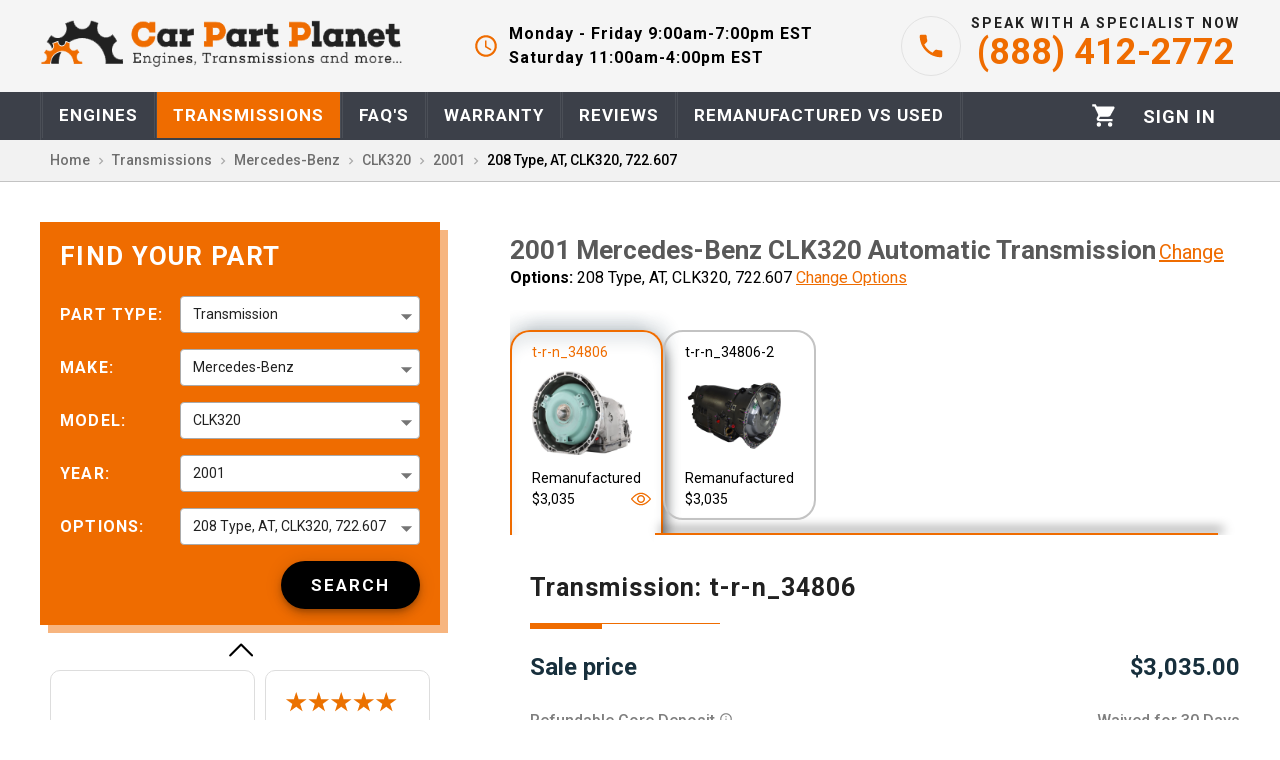

--- FILE ---
content_type: text/html; charset=utf-8
request_url: https://carpartplanet.com/transmissions/mercedes-benz/clk320/2001/208-type-at-clk320-722.607
body_size: 37133
content:
<!DOCTYPE html><html lang="en"><head><meta charSet="utf-8"/><meta name="theme-color" content="#ef6c00"/><meta name="viewport" content="initial-scale=1, width=device-width"/><meta name="google-site-verification" content="3uOxpj7nWPcmoDWpc3Cr6Ixo3rI1zQO5pBx08Rxjy9M"/><link rel="apple-touch-icon" sizes="180x180" href="/static/favicons/apple-touch-icon.png"/><link rel="icon" type="image/png" sizes="32x32" href="/static/favicons/favicon-32x32.png"/><link rel="icon" type="image/png" sizes="16x16" href="/static/favicons/favicon-16x16.png"/><link rel="manifest" href="/static/favicons/site.webmanifest"/><link rel="mask-icon" href="/static/favicons/safari-pinned-tab.svg" color="#5bbad5"/><link rel="preload" as="image" href="/static/images/mobile-logo.webp" fetchpriority="high"/><title>2001 Mercedes-Benz CLK320 Automatic Transmission</title><meta name="description" content="Rebuilt 2001 Mercedes-Benz CLK320 Automatic Transmission - Options: 208 Type, AT, CLK320, 722.607 Call (888) 412-2772 today."/><link rel="canonical" href="https://carpartplanet.com/transmissions/mercedes-benz/clk320/2001/208-type-at-clk320-722.607"/><script type="application/ld+json">{"@context":"https://schema.org/","@type":"Organization","name":"Car Part Planet","url":"carpartplanet.com","logo":"https://carpartplanet.com/static/images/logo.webp","contactPoint":{"@type":"ContactPoint","telephone":"(888) 412-2772","contactType":["customer support","sales"]}}</script><script type="application/ld+json">[{"@context":"https://schema.org/","@type":"BreadcrumbList","itemListElement":[{"@type":"ListItem","position":1,"name":"Transmission","item":"https://carpartplanet.com/transmissions"},{"@type":"ListItem","position":2,"name":"mercedes-benz","item":"https://carpartplanet.com/transmissions/mercedes-benz"},{"@type":"ListItem","position":3,"name":"2001","item":"https://carpartplanet.com/transmissions/mercedes-benz/clk320/2001"},{"@type":"ListItem","position":4,"name":"2001 Mercedes-Benz CLK320 Automatic Transmission"}]},{"@context":"https://schema.org/","@type":"BreadcrumbList","itemListElement":[{"@type":"ListItem","position":1,"name":"Transmission","item":"https://carpartplanet.com/transmissions"},{"@type":"ListItem","position":2,"name":"mercedes-benz","item":"https://carpartplanet.com/transmissions/mercedes-benz"},{"@type":"ListItem","position":3,"name":"clk320","item":"https://carpartplanet.com/transmissions/mercedes-benz/clk320"},{"@type":"ListItem","position":4,"name":"2001 Mercedes-Benz CLK320 Automatic Transmission"}]}]</script><script type="application/ld+json">{"@context":"https://schema.org","@type":"Product","name":"2001 Mercedes-Benz CLK320 Automatic Transmission 208 Type, AT, CLK320, 722.607","description":"2001 Mercedes-Benz CLK320 Automatic Transmission Options 208 Type, AT, CLK320, 722.607. Call (888) 412-2772 today! This 5 Speed Transmission is used for the Mercedes-Benz CLK320.  All transmissions come complete with a torque converter.","url":"https://carpartplanet.com/transmissions/mercedes-benz/clk320/2001/208-type-at-clk320-722.607","image":["https://cdn.carpartplanet.com/reman-images/ete/T380606_ANG_P04.jpg"],"sku":"t-r-n_34806","gtin8":"t-r-n_34806","itemCondition":"Remanufactured","model":"CLK320","productionDate":2001,"manufacturer":"Mercedes-Benz","additionalProperty":"208 Type, AT, CLK320, 722.607","category":"Vehicles & Parts > Vehicle Parts & Accessories > Motor Vehicle Parts > Motor Vehicle Transmission & Drivetrain Parts","brand":{"@type":"Brand","name":"Mercedes-Benz"},"offers":{"@type":"Offer","price":3035,"priceCurrency":"USD","url":"https://carpartplanet.com/transmissions/mercedes-benz/clk320/2001/208-type-at-clk320-722.607","seller":{"@type":"Organization","name":"Car Part Planet","url":"carpartplanet.com"},"availability":"https://schema.org/InStock"},"aggregateRating":{"@type":"AggregateRating","ratingValue":"80","ratingCount":"1","worstRating":"0","bestRating":"100"},"review":{"@type":"Review","author":{"@type":"Organization","name":"Car Part Planet"}}}</script><meta name="next-head-count" content="16"/><meta name="google-site-verification" content="EuZs9bLajSJbMGZk5E0I1WGtwWchL0TfqiB0_exYmWw"/><link rel="preload" href="/_next/static/media/47cbc4e2adbc5db9-s.p.woff2" as="font" type="font/woff2" crossorigin="anonymous" data-next-font="size-adjust"/><link rel="preload" href="/_next/static/css/92c60c81f307b1c8.css" as="style"/><link rel="stylesheet" href="/_next/static/css/92c60c81f307b1c8.css" data-n-g=""/><noscript data-n-css=""></noscript><script defer="" nomodule="" src="/_next/static/chunks/polyfills-c67a75d1b6f99dc8.js"></script><script src="/_next/static/chunks/webpack-dfdd3ad70dfeaae6.js" defer=""></script><script src="/_next/static/chunks/framework-ce84985cd166733a.js" defer=""></script><script src="/_next/static/chunks/main-8175141426df0d61.js" defer=""></script><script src="/_next/static/chunks/pages/_app-71a1a94494c6244e.js" defer=""></script><script src="/_next/static/chunks/cb1608f2-54460d24f0a992d4.js" defer=""></script><script src="/_next/static/chunks/1211-1cf8913460395e95.js" defer=""></script><script src="/_next/static/chunks/2814-a7620dfa7990a296.js" defer=""></script><script src="/_next/static/chunks/9121-1ff2f2806e3b853b.js" defer=""></script><script src="/_next/static/chunks/8360-80d87a53920fecd2.js" defer=""></script><script src="/_next/static/chunks/6053-a06cfdd47ac72676.js" defer=""></script><script src="/_next/static/chunks/9330-2bd1b7702d8f7dd4.js" defer=""></script><script src="/_next/static/chunks/4860-322311113aa8bff8.js" defer=""></script><script src="/_next/static/chunks/pages/transmissions/%5Bmake%5D/%5Bmodel%5D/%5Byear%5D/%5Boptions%5D-2a06a49a9293f397.js" defer=""></script><script src="/_next/static/wrAkkWrhnw5TZAmyatX-5/_buildManifest.js" defer=""></script><script src="/_next/static/wrAkkWrhnw5TZAmyatX-5/_ssgManifest.js" defer=""></script><style id="jss-server-side">.MuiPaper-root {
  color: rgba(0, 0, 0, 0.87);
  transition: box-shadow 300ms cubic-bezier(0.4, 0, 0.2, 1) 0ms;
  background-color: #fff;
}
.MuiPaper-rounded {
  border-radius: 4px;
}
.MuiPaper-outlined {
  border: 1px solid rgba(0, 0, 0, 0.12);
}
.MuiPaper-elevation0 {
  box-shadow: none;
}
.MuiPaper-elevation1 {
  box-shadow: 0px 2px 1px -1px rgba(0,0,0,0.2),0px 1px 1px 0px rgba(0,0,0,0.14),0px 1px 3px 0px rgba(0,0,0,0.12);
}
.MuiPaper-elevation2 {
  box-shadow: 0px 3px 1px -2px rgba(0,0,0,0.2),0px 2px 2px 0px rgba(0,0,0,0.14),0px 1px 5px 0px rgba(0,0,0,0.12);
}
.MuiPaper-elevation3 {
  box-shadow: 0px 3px 3px -2px rgba(0,0,0,0.2),0px 3px 4px 0px rgba(0,0,0,0.14),0px 1px 8px 0px rgba(0,0,0,0.12);
}
.MuiPaper-elevation4 {
  box-shadow: 0px 2px 4px -1px rgba(0,0,0,0.2),0px 4px 5px 0px rgba(0,0,0,0.14),0px 1px 10px 0px rgba(0,0,0,0.12);
}
.MuiPaper-elevation5 {
  box-shadow: 0px 3px 5px -1px rgba(0,0,0,0.2),0px 5px 8px 0px rgba(0,0,0,0.14),0px 1px 14px 0px rgba(0,0,0,0.12);
}
.MuiPaper-elevation6 {
  box-shadow: 0px 3px 5px -1px rgba(0,0,0,0.2),0px 6px 10px 0px rgba(0,0,0,0.14),0px 1px 18px 0px rgba(0,0,0,0.12);
}
.MuiPaper-elevation7 {
  box-shadow: 0px 4px 5px -2px rgba(0,0,0,0.2),0px 7px 10px 1px rgba(0,0,0,0.14),0px 2px 16px 1px rgba(0,0,0,0.12);
}
.MuiPaper-elevation8 {
  box-shadow: 0px 5px 5px -3px rgba(0,0,0,0.2),0px 8px 10px 1px rgba(0,0,0,0.14),0px 3px 14px 2px rgba(0,0,0,0.12);
}
.MuiPaper-elevation9 {
  box-shadow: 0px 5px 6px -3px rgba(0,0,0,0.2),0px 9px 12px 1px rgba(0,0,0,0.14),0px 3px 16px 2px rgba(0,0,0,0.12);
}
.MuiPaper-elevation10 {
  box-shadow: 0px 6px 6px -3px rgba(0,0,0,0.2),0px 10px 14px 1px rgba(0,0,0,0.14),0px 4px 18px 3px rgba(0,0,0,0.12);
}
.MuiPaper-elevation11 {
  box-shadow: 0px 6px 7px -4px rgba(0,0,0,0.2),0px 11px 15px 1px rgba(0,0,0,0.14),0px 4px 20px 3px rgba(0,0,0,0.12);
}
.MuiPaper-elevation12 {
  box-shadow: 0px 7px 8px -4px rgba(0,0,0,0.2),0px 12px 17px 2px rgba(0,0,0,0.14),0px 5px 22px 4px rgba(0,0,0,0.12);
}
.MuiPaper-elevation13 {
  box-shadow: 0px 7px 8px -4px rgba(0,0,0,0.2),0px 13px 19px 2px rgba(0,0,0,0.14),0px 5px 24px 4px rgba(0,0,0,0.12);
}
.MuiPaper-elevation14 {
  box-shadow: 0px 7px 9px -4px rgba(0,0,0,0.2),0px 14px 21px 2px rgba(0,0,0,0.14),0px 5px 26px 4px rgba(0,0,0,0.12);
}
.MuiPaper-elevation15 {
  box-shadow: 0px 8px 9px -5px rgba(0,0,0,0.2),0px 15px 22px 2px rgba(0,0,0,0.14),0px 6px 28px 5px rgba(0,0,0,0.12);
}
.MuiPaper-elevation16 {
  box-shadow: 0px 8px 10px -5px rgba(0,0,0,0.2),0px 16px 24px 2px rgba(0,0,0,0.14),0px 6px 30px 5px rgba(0,0,0,0.12);
}
.MuiPaper-elevation17 {
  box-shadow: 0px 8px 11px -5px rgba(0,0,0,0.2),0px 17px 26px 2px rgba(0,0,0,0.14),0px 6px 32px 5px rgba(0,0,0,0.12);
}
.MuiPaper-elevation18 {
  box-shadow: 0px 9px 11px -5px rgba(0,0,0,0.2),0px 18px 28px 2px rgba(0,0,0,0.14),0px 7px 34px 6px rgba(0,0,0,0.12);
}
.MuiPaper-elevation19 {
  box-shadow: 0px 9px 12px -6px rgba(0,0,0,0.2),0px 19px 29px 2px rgba(0,0,0,0.14),0px 7px 36px 6px rgba(0,0,0,0.12);
}
.MuiPaper-elevation20 {
  box-shadow: 0px 10px 13px -6px rgba(0,0,0,0.2),0px 20px 31px 3px rgba(0,0,0,0.14),0px 8px 38px 7px rgba(0,0,0,0.12);
}
.MuiPaper-elevation21 {
  box-shadow: 0px 10px 13px -6px rgba(0,0,0,0.2),0px 21px 33px 3px rgba(0,0,0,0.14),0px 8px 40px 7px rgba(0,0,0,0.12);
}
.MuiPaper-elevation22 {
  box-shadow: 0px 10px 14px -6px rgba(0,0,0,0.2),0px 22px 35px 3px rgba(0,0,0,0.14),0px 8px 42px 7px rgba(0,0,0,0.12);
}
.MuiPaper-elevation23 {
  box-shadow: 0px 11px 14px -7px rgba(0,0,0,0.2),0px 23px 36px 3px rgba(0,0,0,0.14),0px 9px 44px 8px rgba(0,0,0,0.12);
}
.MuiPaper-elevation24 {
  box-shadow: 0px 11px 15px -7px rgba(0,0,0,0.2),0px 24px 38px 3px rgba(0,0,0,0.14),0px 9px 46px 8px rgba(0,0,0,0.12);
}
.MuiAppBar-root {
  width: 100%;
  display: flex;
  z-index: 1100;
  box-sizing: border-box;
  flex-shrink: 0;
  flex-direction: column;
}
.MuiAppBar-positionFixed {
  top: 0;
  left: auto;
  right: 0;
  position: fixed;
}
@media print {
  .MuiAppBar-positionFixed {
    position: absolute;
  }
}
  .MuiAppBar-positionAbsolute {
    top: 0;
    left: auto;
    right: 0;
    position: absolute;
  }
  .MuiAppBar-positionSticky {
    top: 0;
    left: auto;
    right: 0;
    position: sticky;
  }
  .MuiAppBar-positionStatic {
    position: static;
  }
  .MuiAppBar-positionRelative {
    position: relative;
  }
  .MuiAppBar-colorDefault {
    color: rgba(0, 0, 0, 0.87);
    background-color: #f5f5f5;
  }
  .MuiAppBar-colorPrimary {
    color: #FFFFFF;
    background-color: #ef6c00;
  }
  .MuiAppBar-colorSecondary {
    color: #000000;
    background-color: #5E7480;
  }
  .MuiAppBar-colorInherit {
    color: inherit;
  }
  .MuiAppBar-colorTransparent {
    color: inherit;
    background-color: transparent;
  }
@media print {
  .MuiDialog-root {
    position: absolute !important;
  }
}
  .MuiDialog-scrollPaper {
    display: flex;
    align-items: center;
    justify-content: center;
  }
  .MuiDialog-scrollBody {
    overflow-x: hidden;
    overflow-y: auto;
    text-align: center;
  }
  .MuiDialog-scrollBody:after {
    width: 0;
    height: 100%;
    content: "";
    display: inline-block;
    vertical-align: middle;
  }
  .MuiDialog-container {
    height: 100%;
    outline: 0;
  }
@media print {
  .MuiDialog-container {
    height: auto;
  }
}
  .MuiDialog-paper {
    margin: 32px;
    position: relative;
    overflow-y: auto;
  }
@media print {
  .MuiDialog-paper {
    box-shadow: none;
    overflow-y: visible;
  }
}
  .MuiDialog-paperScrollPaper {
    display: flex;
    max-height: calc(100% - 64px);
    flex-direction: column;
  }
  .MuiDialog-paperScrollBody {
    display: inline-block;
    text-align: left;
    vertical-align: middle;
  }
  .MuiDialog-paperWidthFalse {
    max-width: calc(100% - 64px);
  }
  .MuiDialog-paperWidthXs {
    max-width: 444px;
  }
@media (max-width:507.95px) {
  .MuiDialog-paperWidthXs.MuiDialog-paperScrollBody {
    max-width: calc(100% - 64px);
  }
}
  .MuiDialog-paperWidthSm {
    max-width: 600px;
  }
@media (max-width:663.95px) {
  .MuiDialog-paperWidthSm.MuiDialog-paperScrollBody {
    max-width: calc(100% - 64px);
  }
}
  .MuiDialog-paperWidthMd {
    max-width: 960px;
  }
@media (max-width:1023.95px) {
  .MuiDialog-paperWidthMd.MuiDialog-paperScrollBody {
    max-width: calc(100% - 64px);
  }
}
  .MuiDialog-paperWidthLg {
    max-width: 1280px;
  }
@media (max-width:1343.95px) {
  .MuiDialog-paperWidthLg.MuiDialog-paperScrollBody {
    max-width: calc(100% - 64px);
  }
}
  .MuiDialog-paperWidthXl {
    max-width: 1920px;
  }
@media (max-width:1983.95px) {
  .MuiDialog-paperWidthXl.MuiDialog-paperScrollBody {
    max-width: calc(100% - 64px);
  }
}
  .MuiDialog-paperFullWidth {
    width: calc(100% - 64px);
  }
  .MuiDialog-paperFullScreen {
    width: 100%;
    height: 100%;
    margin: 0;
    max-width: 100%;
    max-height: none;
    border-radius: 0;
  }
  .MuiDialog-paperFullScreen.MuiDialog-paperScrollBody {
    margin: 0;
    max-width: 100%;
  }
  .MuiTypography-root {
    margin: 0;
  }
  .MuiTypography-body2 {
    color: #595959;
    font-size: 14px;
    font-family: '__Roboto_c674a0', '__Roboto_Fallback_c674a0', sans-serif, Source Sans Pro, Helvetica Neue, Helvetica;
    font-weight: 400;
    line-height: 1.43;
  }
  .MuiTypography-body1 {
    font-size: 1.1428571428571428rem;
    font-family: '__Roboto_c674a0', '__Roboto_Fallback_c674a0', sans-serif, Source Sans Pro, Helvetica Neue, Helvetica;
    font-weight: 400;
    line-height: 1.5;
  }
  .MuiTypography-caption {
    font-size: 0.8571428571428571rem;
    font-family: '__Roboto_c674a0', '__Roboto_Fallback_c674a0', sans-serif, Source Sans Pro, Helvetica Neue, Helvetica;
    font-weight: 400;
    line-height: 1.66;
  }
  .MuiTypography-button {
    font-size: 1rem;
    font-family: '__Roboto_c674a0', '__Roboto_Fallback_c674a0', sans-serif, Source Sans Pro, Helvetica Neue, Helvetica;
    font-weight: 600;
    line-height: 1.75;
    text-transform: uppercase;
  }
  .MuiTypography-h1 {
    font-size: 6.857142857142857rem;
    font-family: '__Roboto_c674a0', '__Roboto_Fallback_c674a0', sans-serif, Source Sans Pro, Helvetica Neue, Helvetica;
    font-weight: 400;
    line-height: 1.167;
  }
  .MuiTypography-h2 {
    font-size: 4.285714285714286rem;
    font-family: '__Roboto_c674a0', '__Roboto_Fallback_c674a0', sans-serif, Source Sans Pro, Helvetica Neue, Helvetica;
    font-weight: 400;
    line-height: 1.2;
  }
  .MuiTypography-h3 {
    font-size: 3.4285714285714284rem;
    font-family: '__Roboto_c674a0', '__Roboto_Fallback_c674a0', sans-serif, Source Sans Pro, Helvetica Neue, Helvetica;
    font-weight: 400;
    line-height: 1.167;
  }
  .MuiTypography-h4 {
    font-size: 2.4285714285714284rem;
    font-family: '__Roboto_c674a0', '__Roboto_Fallback_c674a0', sans-serif, Source Sans Pro, Helvetica Neue, Helvetica;
    font-weight: 400;
    line-height: 1.235;
  }
  .MuiTypography-h5 {
    font-size: 1.7142857142857142rem;
    font-family: '__Roboto_c674a0', '__Roboto_Fallback_c674a0', sans-serif, Source Sans Pro, Helvetica Neue, Helvetica;
    font-weight: 400;
    line-height: 1.334;
  }
  .MuiTypography-h6 {
    font-size: 1.4285714285714284rem;
    font-family: '__Roboto_c674a0', '__Roboto_Fallback_c674a0', sans-serif, Source Sans Pro, Helvetica Neue, Helvetica;
    font-weight: 600;
    line-height: 1.6;
  }
  .MuiTypography-subtitle1 {
    color: #3c3c3c;
    font-size: 16px;
    font-family: '__Roboto_c674a0', '__Roboto_Fallback_c674a0', sans-serif, Source Sans Pro, Helvetica Neue, Helvetica;
    font-weight: 600;
    line-height: 1.75;
  }
  .MuiTypography-subtitle2 {
    color: #737373;
    font-size: 14px;
    font-family: '__Roboto_c674a0', '__Roboto_Fallback_c674a0', sans-serif, Source Sans Pro, Helvetica Neue, Helvetica;
    font-weight: 600;
    line-height: 1.57;
  }
  .MuiTypography-overline {
    font-size: 0.8571428571428571rem;
    font-family: '__Roboto_c674a0', '__Roboto_Fallback_c674a0', sans-serif, Source Sans Pro, Helvetica Neue, Helvetica;
    font-weight: 400;
    line-height: 2.66;
    text-transform: uppercase;
  }
  .MuiTypography-srOnly {
    width: 1px;
    height: 1px;
    overflow: hidden;
    position: absolute;
  }
  .MuiTypography-alignLeft {
    text-align: left;
  }
  .MuiTypography-alignCenter {
    text-align: center;
  }
  .MuiTypography-alignRight {
    text-align: right;
  }
  .MuiTypography-alignJustify {
    text-align: justify;
  }
  .MuiTypography-noWrap {
    overflow: hidden;
    white-space: nowrap;
    text-overflow: ellipsis;
  }
  .MuiTypography-gutterBottom {
    margin-bottom: 0.35em;
  }
  .MuiTypography-paragraph {
    margin-bottom: 16px;
  }
  .MuiTypography-colorInherit {
    color: inherit;
  }
  .MuiTypography-colorPrimary {
    color: #ef6c00;
  }
  .MuiTypography-colorSecondary {
    color: #5E7480;
  }
  .MuiTypography-colorTextPrimary {
    color: rgba(0, 0, 0, 0.87);
  }
  .MuiTypography-colorTextSecondary {
    color: rgba(0, 0, 0, 0.54);
  }
  .MuiTypography-colorError {
    color: #CD3F4C;
  }
  .MuiTypography-displayInline {
    display: inline;
  }
  .MuiTypography-displayBlock {
    display: block;
  }
  .MuiGrid-container {
    width: 100%;
    display: flex;
    flex-wrap: wrap;
    box-sizing: border-box;
  }
  .MuiGrid-item {
    margin: 0;
    box-sizing: border-box;
  }
  .MuiGrid-zeroMinWidth {
    min-width: 0;
  }
  .MuiGrid-direction-xs-column {
    flex-direction: column;
  }
  .MuiGrid-direction-xs-column-reverse {
    flex-direction: column-reverse;
  }
  .MuiGrid-direction-xs-row-reverse {
    flex-direction: row-reverse;
  }
  .MuiGrid-wrap-xs-nowrap {
    flex-wrap: nowrap;
  }
  .MuiGrid-wrap-xs-wrap-reverse {
    flex-wrap: wrap-reverse;
  }
  .MuiGrid-align-items-xs-center {
    align-items: center;
  }
  .MuiGrid-align-items-xs-flex-start {
    align-items: flex-start;
  }
  .MuiGrid-align-items-xs-flex-end {
    align-items: flex-end;
  }
  .MuiGrid-align-items-xs-baseline {
    align-items: baseline;
  }
  .MuiGrid-align-content-xs-center {
    align-content: center;
  }
  .MuiGrid-align-content-xs-flex-start {
    align-content: flex-start;
  }
  .MuiGrid-align-content-xs-flex-end {
    align-content: flex-end;
  }
  .MuiGrid-align-content-xs-space-between {
    align-content: space-between;
  }
  .MuiGrid-align-content-xs-space-around {
    align-content: space-around;
  }
  .MuiGrid-justify-content-xs-center {
    justify-content: center;
  }
  .MuiGrid-justify-content-xs-flex-end {
    justify-content: flex-end;
  }
  .MuiGrid-justify-content-xs-space-between {
    justify-content: space-between;
  }
  .MuiGrid-justify-content-xs-space-around {
    justify-content: space-around;
  }
  .MuiGrid-justify-content-xs-space-evenly {
    justify-content: space-evenly;
  }
  .MuiGrid-spacing-xs-1 {
    width: calc(100% + 8px);
    margin: -4px;
  }
  .MuiGrid-spacing-xs-1 > .MuiGrid-item {
    padding: 4px;
  }
  .MuiGrid-spacing-xs-2 {
    width: calc(100% + 16px);
    margin: -8px;
  }
  .MuiGrid-spacing-xs-2 > .MuiGrid-item {
    padding: 8px;
  }
  .MuiGrid-spacing-xs-3 {
    width: calc(100% + 24px);
    margin: -12px;
  }
  .MuiGrid-spacing-xs-3 > .MuiGrid-item {
    padding: 12px;
  }
  .MuiGrid-spacing-xs-4 {
    width: calc(100% + 32px);
    margin: -16px;
  }
  .MuiGrid-spacing-xs-4 > .MuiGrid-item {
    padding: 16px;
  }
  .MuiGrid-spacing-xs-5 {
    width: calc(100% + 40px);
    margin: -20px;
  }
  .MuiGrid-spacing-xs-5 > .MuiGrid-item {
    padding: 20px;
  }
  .MuiGrid-spacing-xs-6 {
    width: calc(100% + 48px);
    margin: -24px;
  }
  .MuiGrid-spacing-xs-6 > .MuiGrid-item {
    padding: 24px;
  }
  .MuiGrid-spacing-xs-7 {
    width: calc(100% + 56px);
    margin: -28px;
  }
  .MuiGrid-spacing-xs-7 > .MuiGrid-item {
    padding: 28px;
  }
  .MuiGrid-spacing-xs-8 {
    width: calc(100% + 64px);
    margin: -32px;
  }
  .MuiGrid-spacing-xs-8 > .MuiGrid-item {
    padding: 32px;
  }
  .MuiGrid-spacing-xs-9 {
    width: calc(100% + 72px);
    margin: -36px;
  }
  .MuiGrid-spacing-xs-9 > .MuiGrid-item {
    padding: 36px;
  }
  .MuiGrid-spacing-xs-10 {
    width: calc(100% + 80px);
    margin: -40px;
  }
  .MuiGrid-spacing-xs-10 > .MuiGrid-item {
    padding: 40px;
  }
  .MuiGrid-grid-xs-auto {
    flex-grow: 0;
    max-width: none;
    flex-basis: auto;
  }
  .MuiGrid-grid-xs-true {
    flex-grow: 1;
    max-width: 100%;
    flex-basis: 0;
  }
  .MuiGrid-grid-xs-1 {
    flex-grow: 0;
    max-width: 8.333333%;
    flex-basis: 8.333333%;
  }
  .MuiGrid-grid-xs-2 {
    flex-grow: 0;
    max-width: 16.666667%;
    flex-basis: 16.666667%;
  }
  .MuiGrid-grid-xs-3 {
    flex-grow: 0;
    max-width: 25%;
    flex-basis: 25%;
  }
  .MuiGrid-grid-xs-4 {
    flex-grow: 0;
    max-width: 33.333333%;
    flex-basis: 33.333333%;
  }
  .MuiGrid-grid-xs-5 {
    flex-grow: 0;
    max-width: 41.666667%;
    flex-basis: 41.666667%;
  }
  .MuiGrid-grid-xs-6 {
    flex-grow: 0;
    max-width: 50%;
    flex-basis: 50%;
  }
  .MuiGrid-grid-xs-7 {
    flex-grow: 0;
    max-width: 58.333333%;
    flex-basis: 58.333333%;
  }
  .MuiGrid-grid-xs-8 {
    flex-grow: 0;
    max-width: 66.666667%;
    flex-basis: 66.666667%;
  }
  .MuiGrid-grid-xs-9 {
    flex-grow: 0;
    max-width: 75%;
    flex-basis: 75%;
  }
  .MuiGrid-grid-xs-10 {
    flex-grow: 0;
    max-width: 83.333333%;
    flex-basis: 83.333333%;
  }
  .MuiGrid-grid-xs-11 {
    flex-grow: 0;
    max-width: 91.666667%;
    flex-basis: 91.666667%;
  }
  .MuiGrid-grid-xs-12 {
    flex-grow: 0;
    max-width: 100%;
    flex-basis: 100%;
  }
@media (min-width:600px) {
  .MuiGrid-grid-sm-auto {
    flex-grow: 0;
    max-width: none;
    flex-basis: auto;
  }
  .MuiGrid-grid-sm-true {
    flex-grow: 1;
    max-width: 100%;
    flex-basis: 0;
  }
  .MuiGrid-grid-sm-1 {
    flex-grow: 0;
    max-width: 8.333333%;
    flex-basis: 8.333333%;
  }
  .MuiGrid-grid-sm-2 {
    flex-grow: 0;
    max-width: 16.666667%;
    flex-basis: 16.666667%;
  }
  .MuiGrid-grid-sm-3 {
    flex-grow: 0;
    max-width: 25%;
    flex-basis: 25%;
  }
  .MuiGrid-grid-sm-4 {
    flex-grow: 0;
    max-width: 33.333333%;
    flex-basis: 33.333333%;
  }
  .MuiGrid-grid-sm-5 {
    flex-grow: 0;
    max-width: 41.666667%;
    flex-basis: 41.666667%;
  }
  .MuiGrid-grid-sm-6 {
    flex-grow: 0;
    max-width: 50%;
    flex-basis: 50%;
  }
  .MuiGrid-grid-sm-7 {
    flex-grow: 0;
    max-width: 58.333333%;
    flex-basis: 58.333333%;
  }
  .MuiGrid-grid-sm-8 {
    flex-grow: 0;
    max-width: 66.666667%;
    flex-basis: 66.666667%;
  }
  .MuiGrid-grid-sm-9 {
    flex-grow: 0;
    max-width: 75%;
    flex-basis: 75%;
  }
  .MuiGrid-grid-sm-10 {
    flex-grow: 0;
    max-width: 83.333333%;
    flex-basis: 83.333333%;
  }
  .MuiGrid-grid-sm-11 {
    flex-grow: 0;
    max-width: 91.666667%;
    flex-basis: 91.666667%;
  }
  .MuiGrid-grid-sm-12 {
    flex-grow: 0;
    max-width: 100%;
    flex-basis: 100%;
  }
}
@media (min-width:960px) {
  .MuiGrid-grid-md-auto {
    flex-grow: 0;
    max-width: none;
    flex-basis: auto;
  }
  .MuiGrid-grid-md-true {
    flex-grow: 1;
    max-width: 100%;
    flex-basis: 0;
  }
  .MuiGrid-grid-md-1 {
    flex-grow: 0;
    max-width: 8.333333%;
    flex-basis: 8.333333%;
  }
  .MuiGrid-grid-md-2 {
    flex-grow: 0;
    max-width: 16.666667%;
    flex-basis: 16.666667%;
  }
  .MuiGrid-grid-md-3 {
    flex-grow: 0;
    max-width: 25%;
    flex-basis: 25%;
  }
  .MuiGrid-grid-md-4 {
    flex-grow: 0;
    max-width: 33.333333%;
    flex-basis: 33.333333%;
  }
  .MuiGrid-grid-md-5 {
    flex-grow: 0;
    max-width: 41.666667%;
    flex-basis: 41.666667%;
  }
  .MuiGrid-grid-md-6 {
    flex-grow: 0;
    max-width: 50%;
    flex-basis: 50%;
  }
  .MuiGrid-grid-md-7 {
    flex-grow: 0;
    max-width: 58.333333%;
    flex-basis: 58.333333%;
  }
  .MuiGrid-grid-md-8 {
    flex-grow: 0;
    max-width: 66.666667%;
    flex-basis: 66.666667%;
  }
  .MuiGrid-grid-md-9 {
    flex-grow: 0;
    max-width: 75%;
    flex-basis: 75%;
  }
  .MuiGrid-grid-md-10 {
    flex-grow: 0;
    max-width: 83.333333%;
    flex-basis: 83.333333%;
  }
  .MuiGrid-grid-md-11 {
    flex-grow: 0;
    max-width: 91.666667%;
    flex-basis: 91.666667%;
  }
  .MuiGrid-grid-md-12 {
    flex-grow: 0;
    max-width: 100%;
    flex-basis: 100%;
  }
}
@media (min-width:1280px) {
  .MuiGrid-grid-lg-auto {
    flex-grow: 0;
    max-width: none;
    flex-basis: auto;
  }
  .MuiGrid-grid-lg-true {
    flex-grow: 1;
    max-width: 100%;
    flex-basis: 0;
  }
  .MuiGrid-grid-lg-1 {
    flex-grow: 0;
    max-width: 8.333333%;
    flex-basis: 8.333333%;
  }
  .MuiGrid-grid-lg-2 {
    flex-grow: 0;
    max-width: 16.666667%;
    flex-basis: 16.666667%;
  }
  .MuiGrid-grid-lg-3 {
    flex-grow: 0;
    max-width: 25%;
    flex-basis: 25%;
  }
  .MuiGrid-grid-lg-4 {
    flex-grow: 0;
    max-width: 33.333333%;
    flex-basis: 33.333333%;
  }
  .MuiGrid-grid-lg-5 {
    flex-grow: 0;
    max-width: 41.666667%;
    flex-basis: 41.666667%;
  }
  .MuiGrid-grid-lg-6 {
    flex-grow: 0;
    max-width: 50%;
    flex-basis: 50%;
  }
  .MuiGrid-grid-lg-7 {
    flex-grow: 0;
    max-width: 58.333333%;
    flex-basis: 58.333333%;
  }
  .MuiGrid-grid-lg-8 {
    flex-grow: 0;
    max-width: 66.666667%;
    flex-basis: 66.666667%;
  }
  .MuiGrid-grid-lg-9 {
    flex-grow: 0;
    max-width: 75%;
    flex-basis: 75%;
  }
  .MuiGrid-grid-lg-10 {
    flex-grow: 0;
    max-width: 83.333333%;
    flex-basis: 83.333333%;
  }
  .MuiGrid-grid-lg-11 {
    flex-grow: 0;
    max-width: 91.666667%;
    flex-basis: 91.666667%;
  }
  .MuiGrid-grid-lg-12 {
    flex-grow: 0;
    max-width: 100%;
    flex-basis: 100%;
  }
}
@media (min-width:1920px) {
  .MuiGrid-grid-xl-auto {
    flex-grow: 0;
    max-width: none;
    flex-basis: auto;
  }
  .MuiGrid-grid-xl-true {
    flex-grow: 1;
    max-width: 100%;
    flex-basis: 0;
  }
  .MuiGrid-grid-xl-1 {
    flex-grow: 0;
    max-width: 8.333333%;
    flex-basis: 8.333333%;
  }
  .MuiGrid-grid-xl-2 {
    flex-grow: 0;
    max-width: 16.666667%;
    flex-basis: 16.666667%;
  }
  .MuiGrid-grid-xl-3 {
    flex-grow: 0;
    max-width: 25%;
    flex-basis: 25%;
  }
  .MuiGrid-grid-xl-4 {
    flex-grow: 0;
    max-width: 33.333333%;
    flex-basis: 33.333333%;
  }
  .MuiGrid-grid-xl-5 {
    flex-grow: 0;
    max-width: 41.666667%;
    flex-basis: 41.666667%;
  }
  .MuiGrid-grid-xl-6 {
    flex-grow: 0;
    max-width: 50%;
    flex-basis: 50%;
  }
  .MuiGrid-grid-xl-7 {
    flex-grow: 0;
    max-width: 58.333333%;
    flex-basis: 58.333333%;
  }
  .MuiGrid-grid-xl-8 {
    flex-grow: 0;
    max-width: 66.666667%;
    flex-basis: 66.666667%;
  }
  .MuiGrid-grid-xl-9 {
    flex-grow: 0;
    max-width: 75%;
    flex-basis: 75%;
  }
  .MuiGrid-grid-xl-10 {
    flex-grow: 0;
    max-width: 83.333333%;
    flex-basis: 83.333333%;
  }
  .MuiGrid-grid-xl-11 {
    flex-grow: 0;
    max-width: 91.666667%;
    flex-basis: 91.666667%;
  }
  .MuiGrid-grid-xl-12 {
    flex-grow: 0;
    max-width: 100%;
    flex-basis: 100%;
  }
}
  .MuiButtonBase-root {
    color: inherit;
    border: 0;
    cursor: pointer;
    margin: 0;
    display: inline-flex;
    outline: 0;
    padding: 0;
    position: relative;
    align-items: center;
    user-select: none;
    border-radius: 0;
    vertical-align: middle;
    -moz-appearance: none;
    justify-content: center;
    text-decoration: none;
    background-color: transparent;
    -webkit-appearance: none;
    -webkit-tap-highlight-color: transparent;
  }
  .MuiButtonBase-root::-moz-focus-inner {
    border-style: none;
  }
  .MuiButtonBase-root.Mui-disabled {
    cursor: default;
    pointer-events: none;
  }
@media print {
  .MuiButtonBase-root {
    color-adjust: exact;
  }
}
  .MuiIconButton-root {
    flex: 0 0 auto;
    color: rgba(0, 0, 0, 0.54);
    padding: 12px;
    overflow: visible;
    font-size: 1.7142857142857142rem;
    text-align: center;
    transition: background-color 150ms cubic-bezier(0.4, 0, 0.2, 1) 0ms;
    border-radius: 50%;
  }
  .MuiIconButton-root:hover {
    background-color: transparent;
  }
  .MuiIconButton-root.Mui-disabled {
    color: rgba(0, 0, 0, 0.26);
    background-color: transparent;
  }
@media (hover: none) {
  .MuiIconButton-root:hover {
    background-color: transparent;
  }
}
  .MuiIconButton-edgeStart {
    margin-left: -12px;
  }
  .MuiIconButton-sizeSmall.MuiIconButton-edgeStart {
    margin-left: -3px;
  }
  .MuiIconButton-edgeEnd {
    margin-right: -12px;
  }
  .MuiIconButton-sizeSmall.MuiIconButton-edgeEnd {
    margin-right: -3px;
  }
  .MuiIconButton-colorInherit {
    color: inherit;
  }
  .MuiIconButton-colorPrimary {
    color: #ef6c00;
  }
  .MuiIconButton-colorPrimary:hover {
    background-color: rgba(239, 108, 0, 0.04);
  }
@media (hover: none) {
  .MuiIconButton-colorPrimary:hover {
    background-color: transparent;
  }
}
  .MuiIconButton-colorSecondary {
    color: #5E7480;
  }
  .MuiIconButton-colorSecondary:hover {
    background-color: rgba(94, 116, 128, 0.04);
  }
@media (hover: none) {
  .MuiIconButton-colorSecondary:hover {
    background-color: transparent;
  }
}
  .MuiIconButton-sizeSmall {
    padding: 3px;
    font-size: 1.2857142857142856rem;
  }
  .MuiIconButton-label {
    width: 100%;
    display: flex;
    align-items: inherit;
    justify-content: inherit;
  }
  .MuiSvgIcon-root {
    fill: currentColor;
    width: 1em;
    height: 1em;
    display: inline-block;
    font-size: 1.7142857142857142rem;
    transition: fill 200ms cubic-bezier(0.4, 0, 0.2, 1) 0ms;
    flex-shrink: 0;
    user-select: none;
  }
  .MuiSvgIcon-colorPrimary {
    color: #ef6c00;
  }
  .MuiSvgIcon-colorSecondary {
    color: #5E7480;
  }
  .MuiSvgIcon-colorAction {
    color: rgba(0, 0, 0, 0.54);
  }
  .MuiSvgIcon-colorError {
    color: #CD3F4C;
  }
  .MuiSvgIcon-colorDisabled {
    color: rgba(0, 0, 0, 0.26);
  }
  .MuiSvgIcon-fontSizeInherit {
    font-size: inherit;
  }
  .MuiSvgIcon-fontSizeSmall {
    font-size: 1.4285714285714284rem;
  }
  .MuiSvgIcon-fontSizeLarge {
    font-size: 2.5rem;
  }
  .jss34 {
    width: 30px;
    height: 30px;
    margin: 0;
    display: block;
    position: relative;
    animation: jss35 3000ms infinite;
    transform: translate3d(0, 0, 0);
  }
@keyframes jss35 {
  0% {
    transform: translate3d(0em, 0, 0);
  }
  2% {
    transform: translate3d(5%, 0, 0);
  }
  4% {
    transform: translate3d(-5%, 0, 0);
  }
  6% {
    transform: translate3d(5%, 0, 0);
  }
  8% {
    transform: translate3d(-5%, 0, 0);
  }
  10% {
    transform: translate3d(5%, 0, 0);
  }
  12% {
    transform: translate3d(-5%, 0, 0);
  }
  14% {
    transform: translate3d(5%, 0, 0);
  }
  16% {
    transform: translate3d(-5%, 0, 0);
  }
  18% {
    transform: translate3d(5%, 0, 0);
  }
  20% {
    transform: translate3d(-5%, 0, 0);
  }
  22% {
    transform: translate3d(5%, 0, 0);
  }
  24% {
    transform: translate3d(-5%, 0, 0);
  }
  26% {
    transform: translate3d(5%, 0, 0);
  }
  28% {
    transform: translate3d(-5%, 0, 0);
  }
  30% {
    transform: translate3d(5%, 0, 0);
  }
  32% {
    transform: translate3d(-5%, 0, 0);
  }
  34% {
    transform: translate3d(5%, 0, 0);
  }
  36% {
    transform: translate3d(-5%, 0, 0);
  }
  38% {
    transform: translate3d(5%, 0, 0);
  }
  40% {
    transform: translate3d(-5%, 0, 0);
  }
  42% {
    transform: translate3d(5%, 0, 0);
  }
  44% {
    transform: translate3d(-5%, 0, 0);
  }
  46% {
    transform: translate3d(0em, 0, 0);
  }
}
  .jss28 {
    display: flex;
    flex-direction: row;
  }
  .jss29 {
    width: 60px;
    border: 1px solid #e2e2e2;
    height: 60px;
    display: flex;
    align-items: center;
    border-radius: 100%;
    justify-content: center;
  }
  .jss30 {
    color: #ef6c00;
    width: 30px;
    height: 30px;
  }
  .jss31 {
    display: flex;
    font-family: '__Roboto_c674a0', '__Roboto_Fallback_c674a0', sans-serif, Source Sans Pro, Helvetica Neue, Helvetica;
    padding-left: 10px;
    flex-direction: column;
  }
  .jss31:last-child {
    color: #ef6c00;
    font-size: 36px;
    text-align: center;
    font-weight: 700;
    line-height: normal;
    letter-spacing: 0;
    text-decoration: none;
  }
  .jss32 {
    text-decoration: none;
  }
@media (max-width:1079.95px) {
  .jss31:last-child {
    font-size: 28px;
  }
  .jss29 {
    width: 46px;
    height: 46px;
  }
}
@media (max-width:799.95px) {
  .jss28 {
    order: 2;
  }
  .jss29 {
    width: 38px;
    height: 38px;
  }
  .jss30 {
    width: 20px;
    height: 20px;
  }
  .jss31:last-child {
    font-size: 20px;
  }
}
@media (max-width:399.95px) {
  .jss29 {
    width: 35px;
    height: 35px;
  }
  .jss30 {
    width: 20px;
    height: 20px;
  }
  .jss31:last-child {
    font-size: 20px;
  }
}
  .jss33 {
    color: #212121;
    font-size: 14px;
    font-weight: 800;
    line-height: 1.1;
    letter-spacing: 2px;
  }
@media (max-width:1079.95px) {
  .jss33 {
    font-size: 12px;
  }
}
@media (max-width:799.95px) {
  .jss33 {
    font-size: 9px;
  }
}
@media (max-width:399.95px) {
  .jss33 {
    font-size: 9px;
  }
}
  .jss15 {
    width: 100%;
    display: none;
    padding: 16px 0;
    max-width: 1200px;
    margin-left: auto;
    margin-right: auto;
  }
@media (min-width:650px) {
  .jss15 {
    display: flex;
    flex-direction: column;
    justify-content: center;
  }
}
@media (max-height: 450px) {
  .jss15 {
    display: none;
  }
}
  .jss16 {
    width: 365px;
    height: 47px;
  }
  .jss17 {
    max-width: 360px;
    font-family: '__Roboto_c674a0', '__Roboto_Fallback_c674a0', sans-serif, Source Sans Pro, Helvetica Neue, Helvetica;
  }
  .jss17 span {
    color: #000;
    font-size: 16px;
    font-weight: 600;
    line-height: 24px;
    letter-spacing: 1px;
  }
  .jss18 {
    color: #ef6c00;
    width: 26px;
    height: 26px;
    margin-right: 10px;
  }
  .jss19 {
    width: 100%;
  }
  .jss20 {
    padding-right: 16px;
  }
  .jss21 {
    padding-left: 16px;
  }
  .jss22 {
    width: 32px;
    border: 1px solid #d1d1d1;
    height: 32px;
    background: url(/static/images/mobile-menu.jpg);
    border-radius: 50%;
    background-size: 14px 14px;
    background-repeat: no-repeat;
    background-position: center;
  }
  .jss23 {
    padding: 16px 0;
  }
  .jss23 svg {
    fill: #ef6c00;
  }
  .jss24 {
    padding: 16px 0;
  }
  .jss24 svg {
    fill: #ef6c00;
  }
  .jss25 {
    width: 100%;
    padding: 8px;
    background: rgba(0,0,0,0.8);
    margin-top: 40px;
    border-radius: 0;
  }
  .jss25 span {
    color: white;
    font-size: 14px;
    font-weight: 600;
    text-transform: uppercase;
  }
  .jss25 ul > div:hover {
    background: transparent;
  }
  .jss25 span:hover {
    color: #7d7d7d;
  }
  .jss26 {
    width: 100%;
  }
@media (max-width:1229.95px) {
  .jss15 {
    padding: 10px 16px;
  }
}
@media (max-width:1079.95px) {
  .jss16 {
    width: 254px;
    height: 30px;
  }
  .jss17 {
    max-width: 280px;
  }
  .jss17 span {
    font-size: 14px;
    line-height: 1.5;
    letter-spacing: -0.3px;
  }
}
@media (max-width:879.95px) {
  .jss17 {
    max-width: 220px;
  }
  .jss17 span {
    font-size: 12px;
    line-height: 1.3;
    letter-spacing: -0.3px;
  }
  .jss18 {
    width: 20px;
    height: 20px;
    margin-right: 6px;
  }
}
@media (max-width:799.95px) {
  .jss27 {
    flex-wrap: wrap;
    flex-direction: column;
  }
  .jss17 {
    order: 3;
  }
}
@media (max-width:449.95px) {
  .jss16 {
    width: 180px;
    height: 20px;
  }
}
  .MuiToolbar-root {
    display: flex;
    position: relative;
    align-items: center;
  }
  .MuiToolbar-gutters {
    padding-left: 16px;
    padding-right: 16px;
  }
@media (min-width:600px) {
  .MuiToolbar-gutters {
    padding-left: 24px;
    padding-right: 24px;
  }
}
  .MuiToolbar-regular {
    min-height: 56px;
  }
@media (min-width:0px) and (orientation: landscape) {
  .MuiToolbar-regular {
    min-height: 48px;
  }
}
@media (min-width:600px) {
  .MuiToolbar-regular {
    min-height: 64px;
  }
}
  .MuiToolbar-dense {
    min-height: 48px;
  }
  .MuiDivider-root {
    border: none;
    height: 1px;
    margin: 0;
    flex-shrink: 0;
    background-color: rgba(0, 0, 0, 0.12);
  }
  .MuiDivider-absolute {
    left: 0;
    width: 100%;
    bottom: 0;
    position: absolute;
  }
  .MuiDivider-inset {
    margin-left: 72px;
  }
  .MuiDivider-light {
    background-color: rgba(0, 0, 0, 0.08);
  }
  .MuiDivider-middle {
    margin-left: 16px;
    margin-right: 16px;
  }
  .MuiDivider-vertical {
    width: 1px;
    height: 100%;
  }
  .MuiDivider-flexItem {
    height: auto;
    align-self: stretch;
  }
  .MuiDrawer-docked {
    flex: 0 0 auto;
  }
  .MuiDrawer-paper {
    top: 0;
    flex: 1 0 auto;
    height: 100%;
    display: flex;
    outline: 0;
    z-index: 1200;
    position: fixed;
    overflow-y: auto;
    flex-direction: column;
    -webkit-overflow-scrolling: touch;
  }
  .MuiDrawer-paperAnchorLeft {
    left: 0;
    right: auto;
  }
  .MuiDrawer-paperAnchorRight {
    left: auto;
    right: 0;
  }
  .MuiDrawer-paperAnchorTop {
    top: 0;
    left: 0;
    right: 0;
    bottom: auto;
    height: auto;
    max-height: 100%;
  }
  .MuiDrawer-paperAnchorBottom {
    top: auto;
    left: 0;
    right: 0;
    bottom: 0;
    height: auto;
    max-height: 100%;
  }
  .MuiDrawer-paperAnchorDockedLeft {
    border-right: 1px solid rgba(0, 0, 0, 0.12);
  }
  .MuiDrawer-paperAnchorDockedTop {
    border-bottom: 1px solid rgba(0, 0, 0, 0.12);
  }
  .MuiDrawer-paperAnchorDockedRight {
    border-left: 1px solid rgba(0, 0, 0, 0.12);
  }
  .MuiDrawer-paperAnchorDockedBottom {
    border-top: 1px solid rgba(0, 0, 0, 0.12);
  }
  .jss73 {
    display: flex;
    flex-direction: column;
  }
  .jss74 {
    flex: 0 0 auto;
  }
  .jss75 {
    width: 100%;
    position: absolute;
    text-align: center;
  }
  .jss76 {
    color: #595959;
    display: inline-block;
    border-bottom: solid 5px #d6e5ed;
  }
  .jss76 a {
    color: #595959;
    text-decoration: none;
  }
  .jss77 {
    flex: 1 1 auto;
    width: 320px;
    overflow-y: auto;
  }
  .jss78 {
    top: 0;
    left: 0;
    width: 320px;
    height: 100vh;
    position: absolute;
    background-color: #ffffff;
  }
  .jss62 {
    font-family: '__Roboto_c674a0', '__Roboto_Fallback_c674a0', sans-serif, Source Sans Pro, Helvetica Neue, Helvetica;
    margin-bottom: 15px;
  }
  .jss63 {
    color: #000;
    font-size: 21px;
    text-align: right;
    font-weight: 600;
    padding-right: 30px;
    letter-spacing: 0.5px;
  }
  .jss64 {
    color: #ef6c00;
    font-size: 26px;
    font-weight: 600;
    line-height: normal;
    white-space: nowrap;
    padding-left: 30px;
    letter-spacing: 0;
  }
  .jss65 {
    width: 50px;
    border: 1px solid #e2e2e2;
    height: 50px;
    display: flex;
    align-items: center;
    border-radius: 100%;
    justify-content: center;
  }
  .jss66 {
    color: #ef6c00;
    width: 30px;
    height: 30px;
  }
  .jss67 {
    width: 15px;
    height: 15px;
  }
  .jss68 {
    display: flex;
    margin-left: 10px;
    flex-direction: column;
  }
@media (max-width:1199.95px) {
  .jss63 {
    font-size: 17px;
    padding-right: 15px;
  }
  .jss64 {
    font-size: 20px;
  }
}
@media (max-width:1079.95px) {
  .jss65 {
    width: 46px;
    height: 46px;
  }
  .jss64 {
    font-size: 17px;
    padding-left: 15px;
  }
}
@media (max-width:749.95px) {
  .jss63 {
    font-size: 15px;
    padding-right: 15px;
  }
}
@media (max-width:599.95px) {
  .jss63 {
    font-size: 15px;
    text-align: left;
    padding-right: 0;
  }
  .jss64 {
    font-size: 16px;
    padding-left: 0;
  }
}
  .jss69 {
    display: flex;
    align-items: center;
    border-radius: 100%;
    justify-content: center;
    text-decoration: none;
  }
  .jss70 {
    width: 30px;
    height: 30px;
    background-color: #FFFFFF;
  }
@media (min-width:650px) {
  .jss71 {
    display: none;
  }
}
@media (max-height: 450px) {
  .jss71 {
    display: flex;
  }
}
@media (max-width:649.95px) {
  .jss72 {
    display: none;
  }
}
@media (max-height: 450px) {
  .jss72 {
    display: none;
  }
}
  .MuiButton-root {
    color: rgba(0, 0, 0, 0.87);
    padding: 6px 16px;
    font-size: 1rem;
    min-width: 64px;
    box-sizing: border-box;
    transition: background-color 250ms cubic-bezier(0.4, 0, 0.2, 1) 0ms,box-shadow 250ms cubic-bezier(0.4, 0, 0.2, 1) 0ms,border 250ms cubic-bezier(0.4, 0, 0.2, 1) 0ms;
    font-family: '__Roboto_c674a0', '__Roboto_Fallback_c674a0', sans-serif, Source Sans Pro, Helvetica Neue, Helvetica;
    font-weight: 600;
    line-height: 1.75;
    border-radius: 4px;
    text-transform: uppercase;
  }
  .MuiButton-root:hover {
    text-decoration: none;
    background-color: rgba(0, 0, 0, 0.04);
  }
  .MuiButton-root.Mui-disabled {
    color: rgba(0, 0, 0, 0.26);
  }
@media (hover: none) {
  .MuiButton-root:hover {
    background-color: transparent;
  }
}
  .MuiButton-root:hover.Mui-disabled {
    background-color: transparent;
  }
  .MuiButton-label {
    width: 100%;
    display: inherit;
    align-items: inherit;
    justify-content: inherit;
  }
  .MuiButton-text {
    padding: 6px 8px;
  }
  .MuiButton-textPrimary {
    color: #ef6c00;
  }
  .MuiButton-textPrimary:hover {
    background-color: rgba(239, 108, 0, 0.04);
  }
@media (hover: none) {
  .MuiButton-textPrimary:hover {
    background-color: transparent;
  }
}
  .MuiButton-textSecondary {
    color: #5E7480;
  }
  .MuiButton-textSecondary:hover {
    background-color: rgba(94, 116, 128, 0.04);
  }
@media (hover: none) {
  .MuiButton-textSecondary:hover {
    background-color: transparent;
  }
}
  .MuiButton-outlined {
    border: 1px solid rgba(0, 0, 0, 0.23);
    padding: 5px 15px;
  }
  .MuiButton-outlined.Mui-disabled {
    border: 1px solid rgba(0, 0, 0, 0.12);
  }
  .MuiButton-outlinedPrimary {
    color: #ef6c00;
    border: 1px solid rgba(239, 108, 0, 0.5);
  }
  .MuiButton-outlinedPrimary:hover {
    border: 1px solid #ef6c00;
    background-color: rgba(239, 108, 0, 0.04);
  }
@media (hover: none) {
  .MuiButton-outlinedPrimary:hover {
    background-color: transparent;
  }
}
  .MuiButton-outlinedSecondary {
    color: #5E7480;
    border: 1px solid rgba(94, 116, 128, 0.5);
  }
  .MuiButton-outlinedSecondary:hover {
    border: 1px solid #5E7480;
    background-color: rgba(94, 116, 128, 0.04);
  }
  .MuiButton-outlinedSecondary.Mui-disabled {
    border: 1px solid rgba(0, 0, 0, 0.26);
  }
@media (hover: none) {
  .MuiButton-outlinedSecondary:hover {
    background-color: transparent;
  }
}
  .MuiButton-contained {
    color: rgba(0, 0, 0, 0.87);
    box-shadow: 0px 3px 1px -2px rgba(0,0,0,0.2),0px 2px 2px 0px rgba(0,0,0,0.14),0px 1px 5px 0px rgba(0,0,0,0.12);
    background-color: #e0e0e0;
  }
  .MuiButton-contained:hover {
    box-shadow: 0px 2px 4px -1px rgba(0,0,0,0.2),0px 4px 5px 0px rgba(0,0,0,0.14),0px 1px 10px 0px rgba(0,0,0,0.12);
    background-color: #d5d5d5;
  }
  .MuiButton-contained.Mui-focusVisible {
    box-shadow: 0px 3px 5px -1px rgba(0,0,0,0.2),0px 6px 10px 0px rgba(0,0,0,0.14),0px 1px 18px 0px rgba(0,0,0,0.12);
  }
  .MuiButton-contained:active {
    box-shadow: 0px 5px 5px -3px rgba(0,0,0,0.2),0px 8px 10px 1px rgba(0,0,0,0.14),0px 3px 14px 2px rgba(0,0,0,0.12);
  }
  .MuiButton-contained.Mui-disabled {
    color: rgba(0, 0, 0, 0.26);
    box-shadow: none;
    background-color: rgba(0, 0, 0, 0.12);
  }
@media (hover: none) {
  .MuiButton-contained:hover {
    box-shadow: 0px 3px 1px -2px rgba(0,0,0,0.2),0px 2px 2px 0px rgba(0,0,0,0.14),0px 1px 5px 0px rgba(0,0,0,0.12);
    background-color: #e0e0e0;
  }
}
  .MuiButton-contained:hover.Mui-disabled {
    background-color: rgba(0, 0, 0, 0.12);
  }
  .MuiButton-containedPrimary {
    color: #FFFFFF;
    background-color: #ef6c00;
  }
  .MuiButton-containedPrimary:hover {
    background-color: #172F3C;
  }
@media (hover: none) {
  .MuiButton-containedPrimary:hover {
    background-color: #ef6c00;
  }
}
  .MuiButton-containedSecondary {
    color: #000000;
    background-color: #5E7480;
  }
  .MuiButton-containedSecondary:hover {
    background-color: #1D1D1D;
  }
@media (hover: none) {
  .MuiButton-containedSecondary:hover {
    background-color: #5E7480;
  }
}
  .MuiButton-disableElevation {
    box-shadow: none;
  }
  .MuiButton-disableElevation:hover {
    box-shadow: none;
  }
  .MuiButton-disableElevation.Mui-focusVisible {
    box-shadow: none;
  }
  .MuiButton-disableElevation:active {
    box-shadow: none;
  }
  .MuiButton-disableElevation.Mui-disabled {
    box-shadow: none;
  }
  .MuiButton-colorInherit {
    color: inherit;
    border-color: currentColor;
  }
  .MuiButton-textSizeSmall {
    padding: 4px 5px;
    font-size: 0.9285714285714285rem;
  }
  .MuiButton-textSizeLarge {
    padding: 8px 11px;
    font-size: 1.0714285714285714rem;
  }
  .MuiButton-outlinedSizeSmall {
    padding: 3px 9px;
    font-size: 0.9285714285714285rem;
  }
  .MuiButton-outlinedSizeLarge {
    padding: 7px 21px;
    font-size: 1.0714285714285714rem;
  }
  .MuiButton-containedSizeSmall {
    padding: 4px 10px;
    font-size: 0.9285714285714285rem;
  }
  .MuiButton-containedSizeLarge {
    padding: 8px 22px;
    font-size: 1.0714285714285714rem;
  }
  .MuiButton-fullWidth {
    width: 100%;
  }
  .MuiButton-startIcon {
    display: inherit;
    margin-left: -4px;
    margin-right: 8px;
  }
  .MuiButton-startIcon.MuiButton-iconSizeSmall {
    margin-left: -2px;
  }
  .MuiButton-endIcon {
    display: inherit;
    margin-left: 8px;
    margin-right: -4px;
  }
  .MuiButton-endIcon.MuiButton-iconSizeSmall {
    margin-right: -2px;
  }
  .MuiButton-iconSizeSmall > *:first-child {
    font-size: 18px;
  }
  .MuiButton-iconSizeMedium > *:first-child {
    font-size: 20px;
  }
  .MuiButton-iconSizeLarge > *:first-child {
    font-size: 22px;
  }
  .MuiPopover-paper {
    outline: 0;
    position: absolute;
    max-width: calc(100% - 32px);
    min-width: 16px;
    max-height: calc(100% - 32px);
    min-height: 16px;
    overflow-x: hidden;
    overflow-y: auto;
  }
  .jss56 {
    height: 46px;
    display: none;
  }
@media (min-width:650px) {
  .jss56 {
    display: flex;
  }
}
@media (max-height: 450px) {
  .jss56 {
    display: none;
  }
}
  .jss57 {
    padding: 0;
    margin-left: 16px;
  }
  .jss58 {
    width: 320px;
  }
  .jss59 {
    margin-top: 16px;
  }
  .jss60 {
    margin-bottom: 16px;
  }
  .jss61 {
    color: inherit;
    font-weight: 600;
    letter-spacing: 1px;
    text-transform: uppercase;
  }
@media (max-width:1199.95px) {
  .jss61 {
    font-size: 12px;
  }
}
@media (max-width:904.95px) {
  .jss61 {
    font-size: 10px;
  }
}
@media (max-width:699.95px) {
  .jss61 {
    font-size: 8px;
  }
}
  .jss48 {
    color: #FFFFFF;
    height: 46px;
    font-size: 17px;
    box-shadow: none;
    border-left: 1px solid #4b4f57;
    font-weight: 600;
    border-right: 1px solid #4b4f57;
    margin-right: 1px;
    border-radius: 0;
    letter-spacing: 1px;
    text-transform: uppercase;
    background-color: #3c4049;
  }
  .jss48:hover {
    background-color: #ef6c00;
  }
  .jss49 {
    background-color: #ef6c00;
  }
@media (max-width:1199.95px) {
  .jss48 {
    padding: 13px;
    font-size: 12px;
  }
}
@media (max-width:859.95px) {
  .jss48 {
    padding: 6px;
    font-size: 10px;
  }
}
@media (max-width:699.95px) {
  .jss48 {
    padding: 4px;
    font-size: 8px;
  }
}
  .jss50 {
    text-decoration: none;
  }
  .jss47 {
    white-space: nowrap;
  }
  .jss47:first-child {
    border-left: 1px solid #4b4f57;
    padding-left: 1px;
  }
  .jss47:last-child {
    border-right: 1px solid #4b4f57;
  }
  .MuiLink-underlineNone {
    text-decoration: none;
  }
  .MuiLink-underlineHover {
    text-decoration: none;
  }
  .MuiLink-underlineHover:hover {
    text-decoration: underline;
  }
  .MuiLink-underlineAlways {
    text-decoration: underline;
  }
  .MuiLink-button {
    border: 0;
    cursor: pointer;
    margin: 0;
    outline: 0;
    padding: 0;
    position: relative;
    user-select: none;
    border-radius: 0;
    vertical-align: middle;
    -moz-appearance: none;
    background-color: transparent;
    -webkit-appearance: none;
    -webkit-tap-highlight-color: transparent;
  }
  .MuiLink-button::-moz-focus-inner {
    border-style: none;
  }
  .MuiLink-button.Mui-focusVisible {
    outline: auto;
  }
  .jss79 {
    display: none;
    align-items: inherit;
    border-bottom: 1px solid #c3c3c3;
    background-color: #f2f2f2;
  }
@media (min-width:650px) {
  .jss79 {
    display: block;
  }
}
@media (max-height: 450px) {
  .jss79 {
    display: none;
  }
}
  .jss80 {
    height: auto;
    margin: 0;
    display: flex;
    padding: 10px 10px;
    max-width: 1200px;
    margin-left: auto;
    margin-right: auto;
    list-style-type: none;
  }
  .jss81 {
    height: 100%;
    display: flex;
    align-items: center;
  }
  .jss81 a {
    cursor: pointer;
  }
  .jss81 a:hover {
    text-decoration-color: #656565;
  }
  .jss82 {
    display: flex;
    align-items: center;
  }
  .jss83 {
    color: #6f6f6f;
    font-size: 14px;
    font-weight: 500;
  }
  .jss84:hover {
    color: #000;
  }
  .jss85 {
    color: #000;
  }
  .jss86 {
    color: #000;
  }
  .jss87 {
    color: rgba(0, 0, 0, 0.3);
    margin-left: 4px;
    margin-right: 4px;
  }
  html {
    box-sizing: border-box;
    -webkit-font-smoothing: antialiased;
    -moz-osx-font-smoothing: grayscale;
  }
  *, *::before, *::after {
    box-sizing: inherit;
  }
  strong, b {
    font-weight: 700;
  }
  body {
    color: #595959;
    margin: 0;
    font-size: 14px;
    font-family: '__Roboto_c674a0', '__Roboto_Fallback_c674a0', sans-serif, Source Sans Pro, Helvetica Neue, Helvetica;
    font-weight: 400;
    line-height: 1.43;
    background-color: #ffffff;
  }
@media print {
  body {
    background-color: #fff;
  }
}
  body::backdrop {
    background-color: #ffffff;
  }
  .jss51 {
    height: 46px;
  }
@media (max-width:699.95px) {
  .jss51 {
    display: flex;
  }
}
  .jss52 {
    padding: 16px;
  }
  .jss53 {
    width: 18px;
    height: 18px;
    font-size: 12px;
    min-width: 18px;
    background-color: #ef6c00;
  }
  .jss54 {
    color: #FFFFFF;
    display: flex;
    align-items: center;
  }
  .jss55 {
    padding: 9px;
  }
  .jss36 {
    background-color: #3c4049;
  }
  .jss37 {
    height: auto;
    max-width: 1200px;
    margin-left: auto;
    margin-right: auto;
  }
  .jss38 {
    display: none;
  }
@media (min-width:650px) {
  .jss38 {
    display: flex;
    align-items: inherit;
  }
}
@media (max-height: 450px) {
  .jss38 {
    display: none;
  }
}
  .jss39 {
    display: flex;
    align-items: stretch;
    padding-left: 0;
    justify-content: space-between;
    background-color: #3c4049;
  }
@media (max-width:899.95px) {
  .jss39 {
    min-height: 46px;
  }
}
@media (max-height: 450px) {
  .jss39 {
    padding-right: 0;
  }
}
@media (max-width:649.95px) {
  .jss39 {
    padding-right: 0;
  }
}
  .jss40 {
    width: 100%;
    display: flex;
    align-items: center;
    justify-content: center;
    background-color: #FFFFFF;
  }
@media (min-width:650px) {
  .jss40 {
    display: none;
  }
}
@media (max-height: 450px) {
  .jss40 {
    display: flex;
  }
}
  .jss41 {
    width: 230px;
    object-fit: contain;
  }
@media (min-width:650px) {
  .jss41 {
    display: none;
  }
}
@media (max-width:334.95px) {
  .jss41 {
    width: 200px;
  }
}
  .jss42 {
    display: flex;
    padding: 10px;
    font-family: '__Roboto_c674a0', '__Roboto_Fallback_c674a0', sans-serif, Source Sans Pro, Helvetica Neue, Helvetica;
    border-bottom: 1px solid #c3c3c3;
    background-color: #f9f9f9;
  }
  .jss42 p {
    color: black;
    margin: 0;
    font-size: 10px;
  }
@media (min-width:600px) {
  .jss42 {
    display: none;
  }
}
@media (max-height: 450px) {
  .jss42 {
    display: flex;
  }
}
  .jss43 {
    gap: 6px;
    display: flex;
    flex-direction: column;
    justify-content: center;
  }
  .jss44 {
    flex: 1;
    margin: 0;
  }
@media (min-width:650px) {
  .jss45 {
    display: none;
  }
}
@media (max-height: 450px) {
  .jss45 {
    display: flex;
  }
}
  .jss46 {
    display: flex;
    align-items: center;
    flex-direction: row;
    justify-content: flex-end;
  }
  .jss1 {
    display: flex;
    min-height: 100vh;
    flex-direction: column;
  }
  .jss2 {
    z-index: 1101;
    position: sticky;
    box-shadow: none;
  }
  .jss3 {
    flex: 1 1 auto;
  }
  .jss4 {
    background-color: white;
  }
  .jss5 {
    color: #fff;
    background-color: #d32f2f;
  }
  .jss6 >div {
    flex-wrap: nowrap;
  }
  .jss7 {
    text-align: center;
  }
  .jss8 {
    font-size: 68px;
    font-weight: bold;
  }
@media (max-width:939.95px) {
  .jss8 {
    font-size: 40px;
  }
}
@media (max-width:699.95px) {
  .jss8 {
    font-size: 25px;
  }
}
  .jss9 {
    gap: 24px;
  }
  .jss9 p {
    font-size: 29px;
  }
@media (max-width:939.95px) {
  .jss9 img {
    max-width: 80px !important;
    min-width: 80px !important;
  }
}
@media (max-width:699.95px) {
  .jss9 img {
    max-width: 60px !important;
    min-width: 60px !important;
  }
}
@media (max-width:549.95px) {
  .jss9 img {
    max-width: 50px !important;
    min-width: 50px !important;
  }
}
@media (max-width:939.95px) {
  .jss9 p {
    font-size: 25px;
  }
}
@media (max-width:699.95px) {
  .jss9 p {
    font-size: 20px;
  }
}
  .jss10 {
    font-size: 42px;
  }
@media (max-width:939.95px) {
  .jss10 {
    font-size: 35px;
  }
}
@media (max-width:699.95px) {
  .jss10 {
    font-size: 25px;
  }
}
  .jss11 {
    color: #ef6c00;
  }
  .jss12 {
    text-decoration: none;
  }
  .jss12 p {
    color: #ef6c00;
    font-size: 57px;
    font-weight: bold;
  }
@media (max-width:939.95px) {
  .jss12 p {
    font-size: 35px;
  }
}
@media (max-width:699.95px) {
  .jss12 p {
    font-size: 25px;
  }
}
  .jss13 {
    top: 8px;
    color: #9e9e9e;
    right: 8px;
    position: absolute;
  }
  .jss14 {
    padding: 24px;
  }
  .MuiFab-root {
    color: rgba(0, 0, 0, 0.87);
    width: 56px;
    height: 56px;
    padding: 0;
    font-size: 1rem;
    min-width: 0;
    box-shadow: 0px 3px 5px -1px rgba(0,0,0,0.2),0px 6px 10px 0px rgba(0,0,0,0.14),0px 1px 18px 0px rgba(0,0,0,0.12);
    box-sizing: border-box;
    min-height: 36px;
    transition: background-color 250ms cubic-bezier(0.4, 0, 0.2, 1) 0ms,box-shadow 250ms cubic-bezier(0.4, 0, 0.2, 1) 0ms,border 250ms cubic-bezier(0.4, 0, 0.2, 1) 0ms;
    font-family: '__Roboto_c674a0', '__Roboto_Fallback_c674a0', sans-serif, Source Sans Pro, Helvetica Neue, Helvetica;
    font-weight: 600;
    line-height: 1.75;
    border-radius: 50%;
    text-transform: uppercase;
    background-color: #e0e0e0;
  }
  .MuiFab-root:active {
    box-shadow: 0px 7px 8px -4px rgba(0,0,0,0.2),0px 12px 17px 2px rgba(0,0,0,0.14),0px 5px 22px 4px rgba(0,0,0,0.12);
  }
  .MuiFab-root:hover {
    text-decoration: none;
    background-color: #d5d5d5;
  }
  .MuiFab-root.Mui-focusVisible {
    box-shadow: 0px 3px 5px -1px rgba(0,0,0,0.2),0px 6px 10px 0px rgba(0,0,0,0.14),0px 1px 18px 0px rgba(0,0,0,0.12);
  }
  .MuiFab-root.Mui-disabled {
    color: rgba(0, 0, 0, 0.26);
    box-shadow: none;
    background-color: rgba(0, 0, 0, 0.12);
  }
@media (hover: none) {
  .MuiFab-root:hover {
    background-color: #e0e0e0;
  }
}
  .MuiFab-root:hover.Mui-disabled {
    background-color: rgba(0, 0, 0, 0.12);
  }
  .MuiFab-label {
    width: 100%;
    display: inherit;
    align-items: inherit;
    justify-content: inherit;
  }
  .MuiFab-primary {
    color: #FFFFFF;
    background-color: #ef6c00;
  }
  .MuiFab-primary:hover {
    background-color: #172F3C;
  }
@media (hover: none) {
  .MuiFab-primary:hover {
    background-color: #ef6c00;
  }
}
  .MuiFab-secondary {
    color: #000000;
    background-color: #5E7480;
  }
  .MuiFab-secondary:hover {
    background-color: #1D1D1D;
  }
@media (hover: none) {
  .MuiFab-secondary:hover {
    background-color: #5E7480;
  }
}
  .MuiFab-extended {
    width: auto;
    height: 48px;
    padding: 0 16px;
    min-width: 48px;
    min-height: auto;
    border-radius: 24px;
  }
  .MuiFab-extended.MuiFab-sizeSmall {
    width: auto;
    height: 34px;
    padding: 0 8px;
    min-width: 34px;
    border-radius: 17px;
  }
  .MuiFab-extended.MuiFab-sizeMedium {
    width: auto;
    height: 40px;
    padding: 0 16px;
    min-width: 40px;
    border-radius: 20px;
  }
  .MuiFab-colorInherit {
    color: inherit;
  }
  .MuiFab-sizeSmall {
    width: 40px;
    height: 40px;
  }
  .MuiFab-sizeMedium {
    width: 48px;
    height: 48px;
  }
@keyframes mui-auto-fill {}
@keyframes mui-auto-fill-cancel {}
  .MuiInputBase-root {
    color: rgba(0, 0, 0, 0.87);
    cursor: text;
    display: inline-flex;
    position: relative;
    font-size: 1.1428571428571428rem;
    box-sizing: border-box;
    align-items: center;
    font-family: '__Roboto_c674a0', '__Roboto_Fallback_c674a0', sans-serif, Source Sans Pro, Helvetica Neue, Helvetica;
    font-weight: 400;
    line-height: 1.1876em;
  }
  .MuiInputBase-root.Mui-disabled {
    color: rgba(0, 0, 0, 0.38);
    cursor: default;
  }
  .MuiInputBase-multiline {
    padding: 6px 0 7px;
  }
  .MuiInputBase-multiline.MuiInputBase-marginDense {
    padding-top: 3px;
  }
  .MuiInputBase-fullWidth {
    width: 100%;
  }
  .MuiInputBase-input {
    font: inherit;
    color: currentColor;
    width: 100%;
    border: 0;
    height: 1.1876em;
    margin: 0;
    display: block;
    padding: 6px 0 7px;
    min-width: 0;
    background: none;
    box-sizing: content-box;
    animation-name: mui-auto-fill-cancel;
    letter-spacing: inherit;
    animation-duration: 10ms;
    -webkit-tap-highlight-color: transparent;
  }
  .MuiInputBase-input::-webkit-input-placeholder {
    color: currentColor;
    opacity: 0.42;
    transition: opacity 200ms cubic-bezier(0.4, 0, 0.2, 1) 0ms;
  }
  .MuiInputBase-input::-moz-placeholder {
    color: currentColor;
    opacity: 0.42;
    transition: opacity 200ms cubic-bezier(0.4, 0, 0.2, 1) 0ms;
  }
  .MuiInputBase-input:-ms-input-placeholder {
    color: currentColor;
    opacity: 0.42;
    transition: opacity 200ms cubic-bezier(0.4, 0, 0.2, 1) 0ms;
  }
  .MuiInputBase-input::-ms-input-placeholder {
    color: currentColor;
    opacity: 0.42;
    transition: opacity 200ms cubic-bezier(0.4, 0, 0.2, 1) 0ms;
  }
  .MuiInputBase-input:focus {
    outline: 0;
  }
  .MuiInputBase-input:invalid {
    box-shadow: none;
  }
  .MuiInputBase-input::-webkit-search-decoration {
    -webkit-appearance: none;
  }
  .MuiInputBase-input.Mui-disabled {
    opacity: 1;
  }
  .MuiInputBase-input:-webkit-autofill {
    animation-name: mui-auto-fill;
    animation-duration: 5000s;
  }
  label[data-shrink=false] + .MuiInputBase-formControl .MuiInputBase-input::-webkit-input-placeholder {
    opacity: 0 !important;
  }
  label[data-shrink=false] + .MuiInputBase-formControl .MuiInputBase-input::-moz-placeholder {
    opacity: 0 !important;
  }
  label[data-shrink=false] + .MuiInputBase-formControl .MuiInputBase-input:-ms-input-placeholder {
    opacity: 0 !important;
  }
  label[data-shrink=false] + .MuiInputBase-formControl .MuiInputBase-input::-ms-input-placeholder {
    opacity: 0 !important;
  }
  label[data-shrink=false] + .MuiInputBase-formControl .MuiInputBase-input:focus::-webkit-input-placeholder {
    opacity: 0.42;
  }
  label[data-shrink=false] + .MuiInputBase-formControl .MuiInputBase-input:focus::-moz-placeholder {
    opacity: 0.42;
  }
  label[data-shrink=false] + .MuiInputBase-formControl .MuiInputBase-input:focus:-ms-input-placeholder {
    opacity: 0.42;
  }
  label[data-shrink=false] + .MuiInputBase-formControl .MuiInputBase-input:focus::-ms-input-placeholder {
    opacity: 0.42;
  }
  .MuiInputBase-inputMarginDense {
    padding-top: 3px;
  }
  .MuiInputBase-inputMultiline {
    height: auto;
    resize: none;
    padding: 0;
  }
  .MuiInputBase-inputTypeSearch {
    -moz-appearance: textfield;
    -webkit-appearance: textfield;
  }
  .MuiFormControl-root {
    border: 0;
    margin: 0;
    display: inline-flex;
    padding: 0;
    position: relative;
    min-width: 0;
    flex-direction: column;
    vertical-align: top;
  }
  .MuiFormControl-marginNormal {
    margin-top: 16px;
    margin-bottom: 8px;
  }
  .MuiFormControl-marginDense {
    margin-top: 8px;
    margin-bottom: 4px;
  }
  .MuiFormControl-fullWidth {
    width: 100%;
  }
  .MuiMenu-paper {
    max-height: calc(100% - 96px);
    -webkit-overflow-scrolling: touch;
  }
  .MuiMenu-list {
    outline: 0;
  }
  .MuiSelect-select {
    cursor: pointer;
    min-width: 16px;
    user-select: none;
    border-radius: 0;
    -moz-appearance: none;
    -webkit-appearance: none;
  }
  .MuiSelect-select:focus {
    border-radius: 0;
    background-color: rgba(0, 0, 0, 0.05);
  }
  .MuiSelect-select::-ms-expand {
    display: none;
  }
  .MuiSelect-select.Mui-disabled {
    cursor: default;
  }
  .MuiSelect-select[multiple] {
    height: auto;
  }
  .MuiSelect-select:not([multiple]) option, .MuiSelect-select:not([multiple]) optgroup {
    background-color: #fff;
  }
  .MuiSelect-select.MuiSelect-select {
    padding-right: 24px;
  }
  .MuiSelect-filled.MuiSelect-filled {
    padding-right: 32px;
  }
  .MuiSelect-outlined {
    border-radius: 4px;
  }
  .MuiSelect-outlined.MuiSelect-outlined {
    padding-right: 32px;
  }
  .MuiSelect-selectMenu {
    height: auto;
    overflow: hidden;
    min-height: 1.1876em;
    white-space: nowrap;
    text-overflow: ellipsis;
  }
  .MuiSelect-icon {
    top: calc(50% - 12px);
    color: rgba(0, 0, 0, 0.54);
    right: 0;
    position: absolute;
    pointer-events: none;
  }
  .MuiSelect-icon.Mui-disabled {
    color: rgba(0, 0, 0, 0.26);
  }
  .MuiSelect-iconOpen {
    transform: rotate(180deg);
  }
  .MuiSelect-iconFilled {
    right: 7px;
  }
  .MuiSelect-iconOutlined {
    right: 7px;
  }
  .MuiSelect-nativeInput {
    left: 0;
    width: 100%;
    bottom: 0;
    opacity: 0;
    position: absolute;
    pointer-events: none;
  }
  .MuiTable-root {
    width: 100%;
    display: table;
    border-spacing: 0;
    border-collapse: collapse;
  }
  .MuiTable-root caption {
    color: rgba(0, 0, 0, 0.54);
    padding: 16px;
    font-size: 14px;
    text-align: left;
    font-family: '__Roboto_c674a0', '__Roboto_Fallback_c674a0', sans-serif, Source Sans Pro, Helvetica Neue, Helvetica;
    font-weight: 400;
    line-height: 1.43;
    caption-side: bottom;
  }
  .MuiTable-stickyHeader {
    border-collapse: separate;
  }
  .MuiTableBody-root {
    display: table-row-group;
  }
  .MuiTableCell-root {
    color: #595959;
    display: table-cell;
    padding: 16px;
    font-size: 14px;
    text-align: left;
    font-family: '__Roboto_c674a0', '__Roboto_Fallback_c674a0', sans-serif, Source Sans Pro, Helvetica Neue, Helvetica;
    font-weight: 400;
    line-height: 1.43;
    border-bottom: 1px solid
    rgba(224, 224, 224, 1);
    vertical-align: inherit;
  }
  .MuiTableCell-head {
    color: rgba(0, 0, 0, 0.87);
    font-weight: 600;
    line-height: 1.7142857142857142rem;
  }
  .MuiTableCell-body {
    color: rgba(0, 0, 0, 0.87);
  }
  .MuiTableCell-footer {
    color: rgba(0, 0, 0, 0.54);
    font-size: 0.8571428571428571rem;
    line-height: 1.5rem;
  }
  .MuiTableCell-sizeSmall {
    padding: 6px 24px 6px 16px;
  }
  .MuiTableCell-sizeSmall:last-child {
    padding-right: 16px;
  }
  .MuiTableCell-sizeSmall.MuiTableCell-paddingCheckbox {
    width: 24px;
    padding: 0 12px 0 16px;
  }
  .MuiTableCell-sizeSmall.MuiTableCell-paddingCheckbox:last-child {
    padding-left: 12px;
    padding-right: 16px;
  }
  .MuiTableCell-sizeSmall.MuiTableCell-paddingCheckbox > * {
    padding: 0;
  }
  .MuiTableCell-paddingCheckbox {
    width: 48px;
    padding: 0 0 0 4px;
  }
  .MuiTableCell-paddingCheckbox:last-child {
    padding-left: 0;
    padding-right: 4px;
  }
  .MuiTableCell-paddingNone {
    padding: 0;
  }
  .MuiTableCell-paddingNone:last-child {
    padding: 0;
  }
  .MuiTableCell-alignLeft {
    text-align: left;
  }
  .MuiTableCell-alignCenter {
    text-align: center;
  }
  .MuiTableCell-alignRight {
    text-align: right;
    flex-direction: row-reverse;
  }
  .MuiTableCell-alignJustify {
    text-align: justify;
  }
  .MuiTableCell-stickyHeader {
    top: 0;
    left: 0;
    z-index: 2;
    position: sticky;
    background-color: #ffffff;
  }
  .MuiTableRow-root {
    color: inherit;
    display: table-row;
    outline: 0;
    vertical-align: middle;
  }
  .MuiTableRow-root.MuiTableRow-hover:hover {
    background-color: #f5f5f5;
  }
  .MuiTableRow-root.Mui-selected, .MuiTableRow-root.Mui-selected:hover {
    background-color: rgba(94, 116, 128, 0.08);
  }
  .MuiTooltip-popper {
    z-index: 1500;
    pointer-events: none;
  }
  .MuiTooltip-popperInteractive {
    pointer-events: auto;
  }
  .MuiTooltip-popperArrow[x-placement*="bottom"] .MuiTooltip-arrow {
    top: 0;
    left: 0;
    margin-top: -0.71em;
    margin-left: 4px;
    margin-right: 4px;
  }
  .MuiTooltip-popperArrow[x-placement*="top"] .MuiTooltip-arrow {
    left: 0;
    bottom: 0;
    margin-left: 4px;
    margin-right: 4px;
    margin-bottom: -0.71em;
  }
  .MuiTooltip-popperArrow[x-placement*="right"] .MuiTooltip-arrow {
    left: 0;
    width: 0.71em;
    height: 1em;
    margin-top: 4px;
    margin-left: -0.71em;
    margin-bottom: 4px;
  }
  .MuiTooltip-popperArrow[x-placement*="left"] .MuiTooltip-arrow {
    right: 0;
    width: 0.71em;
    height: 1em;
    margin-top: 4px;
    margin-right: -0.71em;
    margin-bottom: 4px;
  }
  .MuiTooltip-popperArrow[x-placement*="left"] .MuiTooltip-arrow::before {
    transform-origin: 0 0;
  }
  .MuiTooltip-popperArrow[x-placement*="right"] .MuiTooltip-arrow::before {
    transform-origin: 100% 100%;
  }
  .MuiTooltip-popperArrow[x-placement*="top"] .MuiTooltip-arrow::before {
    transform-origin: 100% 0;
  }
  .MuiTooltip-popperArrow[x-placement*="bottom"] .MuiTooltip-arrow::before {
    transform-origin: 0 100%;
  }
  .MuiTooltip-tooltip {
    color: #fff;
    padding: 4px 8px;
    font-size: 0.7142857142857142rem;
    max-width: 300px;
    word-wrap: break-word;
    font-family: '__Roboto_c674a0', '__Roboto_Fallback_c674a0', sans-serif, Source Sans Pro, Helvetica Neue, Helvetica;
    font-weight: 600;
    line-height: 1.4em;
    border-radius: 4px;
    background-color: rgba(97, 97, 97, 0.9);
  }
  .MuiTooltip-tooltipArrow {
    margin: 0;
    position: relative;
  }
  .MuiTooltip-arrow {
    color: rgba(97, 97, 97, 0.9);
    width: 1em;
    height: 0.71em;
    overflow: hidden;
    position: absolute;
    box-sizing: border-box;
  }
  .MuiTooltip-arrow::before {
    width: 100%;
    height: 100%;
    margin: auto;
    content: "";
    display: block;
    transform: rotate(45deg);
    background-color: currentColor;
  }
  .MuiTooltip-touch {
    padding: 8px 16px;
    font-size: 1rem;
    font-weight: 400;
    line-height: 1.14286em;
  }
  .MuiTooltip-tooltipPlacementLeft {
    margin: 0 24px ;
    transform-origin: right center;
  }
@media (min-width:600px) {
  .MuiTooltip-tooltipPlacementLeft {
    margin: 0 14px;
  }
}
  .MuiTooltip-tooltipPlacementRight {
    margin: 0 24px;
    transform-origin: left center;
  }
@media (min-width:600px) {
  .MuiTooltip-tooltipPlacementRight {
    margin: 0 14px;
  }
}
  .MuiTooltip-tooltipPlacementTop {
    margin: 24px 0;
    transform-origin: center bottom;
  }
@media (min-width:600px) {
  .MuiTooltip-tooltipPlacementTop {
    margin: 14px 0;
  }
}
  .MuiTooltip-tooltipPlacementBottom {
    margin: 24px 0;
    transform-origin: center top;
  }
@media (min-width:600px) {
  .MuiTooltip-tooltipPlacementBottom {
    margin: 14px 0;
  }
}
  .jss130 {
    padding: 0;
  }
  .jss131 {
    min-width: 310px;
    box-shadow: 0px 6px 0 0 #ef6c00;
    overflow-x: hidden;
    border-radius: 20px;
  }
  .jss132 {
    padding-top: 0;
  }
  .jss132:first-child {
    padding-top: 0;
  }
  .jss133 {
    top: 10px;
    color: white;
    right: 10px;
    width: 30px;
    cursor: pointer;
    height: 30px;
    display: flex;
    position: absolute;
    background: #3c4049;
    align-items: center;
    border-radius: 34%;
    justify-content: center;
  }
  .jss133 > div {
    width: 10px;
    border: 1px solid white;
    height: 10px;
    display: flex;
    padding: 10px;
    font-size: 22px;
    align-items: center;
    border-radius: 50%;
    justify-content: center;
  }
  .jss134 {
    padding-top: 15px;
  }
@media (max-width:474.95px) {
  .jss134 {
    padding-top: 38px;
  }
}
  .jss135 {
    margin: 0 0 20px 15px;
    font-size: 22px;
  }
@media (max-width:474.95px) {
  .jss135 {
    margin: 0 0 20px 0;
    font-size: 18px;
  }
}
  .jss136 {
    margin-right: 70px;
    margin-bottom: 20px;
  }
@media (max-width:474.95px) {
  .jss136 {
    margin-right: 40px;
  }
}
  .jss137 {
    font-size: 16px;
  }
@media (max-width:474.95px) {
  .jss137 {
    font-size: 14px;
  }
}
  .jss138 {
    margin: 0;
  }
  .jss138 > li > p {
    margin: 0;
  }
  .jss138 :last-child > p {
    margin-bottom: 16px;
  }
  .jss139 {
    color: black;
    font-size: 26px;
    font-weight: 700;
    text-transform: capitalize;
  }
@media (max-width:449.95px) {
  .jss139 {
    font-size: 22px;
  }
}
  .jss140 {
    margin-bottom: 20px;
  }
  .jss129 {
    border: 1px solid #aaa;
    display: flex;
    padding: 7px 26px 7px 12px;
    position: relative;
    font-size: 14px;
    font-family: '__Roboto_c674a0', '__Roboto_Fallback_c674a0', sans-serif, Source Sans Pro, Helvetica Neue, Helvetica;
    border-radius: 4px;
    background-color: #FFFFFF;
  }
  .jss129:focus {
    box-shadow: none;
    border-color: #aaa;
    border-radius: 4px;
    background-color: #FFFFFF;
  }
  .jss117 {
    margin-top: 16px;
  }
@media (max-width:899.95px) {
  .jss117 {
    margin-top: 6px;
  }
}
@media (max-width:599.95px) {
  .jss117 {
    margin-top: 6px;
  }
}
  .jss118 {
    height: 40px;
    margin: 0;
    padding: 0 15px;
    box-shadow: 0px 2px 0 0 #e0e0e0;
    border-radius: 20px;
  }
@media (max-width:449.95px) {
  .jss118 {
    flex-wrap: nowrap;
    flex-direction: row;
  }
}
  .jss119 {
    border: 1px solid red;
    margin: 10px 0 20px 0;
    box-shadow: none;
  }
  .jss120 {
    color: #FFFFFF;
    font-size: 16px;
    font-weight: 600;
    letter-spacing: 1.2px;
    text-transform: uppercase;
  }
@media (max-width:899.95px) {
  .jss120 {
    font-size: 13px;
  }
}
@media (max-width:599.95px) {
  .jss120 {
    font-size: 12px;
  }
}
  .jss121 {
    color: black;
    font-size: 15px;
    text-transform: capitalize;
  }
  .jss122 {
    display: none;
  }
  .jss123 {
    border: none;
  }
  .jss124 {
    height: unset;
    min-height: 24px;
    white-space: normal;
  }
  .jss125 {
    color: #fff;
    background-color: #3D4049;
  }
  .jss126 {
    fill: #fff;
  }
  .jss127 {
    color: #CD3F4C;
  }
  .jss128 {
    color: #fff;
  }
  .jss97 {
    width: 400px;
    display: inline-block;
    padding: 0 20px;
    z-index: 1100;
    position: relative;
    box-shadow: 8px 8px 0 0 #f7b57f;
    box-sizing: border-box;
    font-family: '__Roboto_c674a0', '__Roboto_Fallback_c674a0', sans-serif, Source Sans Pro, Helvetica Neue, Helvetica;
    background-color: #ef6c00;
  }
@media (max-width:949.95px) {
  .jss97 {
    width: 350px;
  }
}
@media (max-width:899.95px) {
  .jss97 {
    width: 100%;
    box-shadow: none;
  }
}
  .jss98 {
    padding: 10px 20px;
    background-color: #FFFFFF;
  }
@media (max-width:320.95px) {
  .jss98 {
    padding-top: 32px;
  }
}
  .jss99 {
    box-shadow: none;
  }
  .jss100 {
    display: none;
    margin-bottom: 20px;
  }
@media (min-width:900px) {
  .jss100 {
    display: block;
  }
}
  .jss101 {
    margin-top: 20px;
  }
  .jss102 {
    height: 48px;
    display: flex;
    margin-top: 10px;
    align-items: center;
    flex-direction: row;
    justify-content: space-between;
  }
  .jss103 {
    width: 14px;
    height: 16px;
    padding: 0;
  }
  .jss103 svg {
    color: #FFFFFF;
  }
@media (min-width:900px) {
  .jss103 {
    display: none;
  }
}
  .jss104 svg {
    color: black;
  }
  .jss105 {
    color: #FFFFFF;
    font-size: 26px;
    font-weight: 800;
    letter-spacing: 1.3px;
    text-transform: uppercase;
  }
@media (max-width:1079.95px) {
  .jss105 {
    font-size: 20px;
  }
}
@media (max-width:899.95px) {
  .jss102 {
    height: 35px;
    margin-top: 0;
  }
  .jss105 {
    font-size: 14px;
  }
  .jss103 svg {
    font-size: 18px;
  }
  .jss106 {
    font-size: 13px;
    padding-left: 16px;
    padding-right: 16px;
  }
}
  .jss107 {
    color: black;
    font-weight: 700;
    text-transform: capitalize;
  }
@media (max-width:449.95px) {
  .jss107 {
    font-size: 22px;
  }
}
  .jss108 {
    color: #FFFFFF;
    margin-right: 10px;
  }
@media (min-width:600px) {
  .jss108 {
    display: none;
  }
}
  .jss109 {
    color: #FFFFFF;
    font-size: 16px;
    font-weight: 600;
    letter-spacing: 1.2px;
    text-transform: uppercase;
  }
  .jss110 >div {
    border-color: #aaa;
    border-radius: 4px;
  }
  .jss110 >div:hover {
    border-color: #aaa;
  }
  .jss106 {
    color: #FFFFFF;
    float: right;
    font-size: 17px;
    margin-top: 16px;
    font-weight: 600;
    line-height: 0.7;
    padding-left: 30px;
    margin-bottom: 16px;
    padding-right: 30px;
    letter-spacing: 2px;
    text-transform: uppercase;
    background-color: black;
  }
  .jss106:hover {
    background-color: #333;
  }
  .jss111 {
    width: 45%;
    background-color: #ef6c00;
  }
  .jss112 {
    font-size: 20px;
    margin-top: 20px;
  }
  .jss112 a {
    color: black;
    cursor: pointer;
    font-weight: 600;
    text-decoration: none;
  }
@media (max-width:449.95px) {
  .jss112 {
    font-size: 16px;
    margin-top: 15px;
  }
}
  .jss113 {
    top: 10px;
    color: white;
    right: 10px;
    width: 30px;
    cursor: pointer;
    height: 30px;
    display: flex;
    position: absolute;
    background: #3c4049;
    align-items: center;
    border-radius: 34%;
    justify-content: center;
  }
  .jss113 > div {
    width: 10px;
    border: 1px solid white;
    height: 10px;
    display: flex;
    padding: 10px;
    font-size: 22px;
    align-items: center;
    border-radius: 50%;
    justify-content: center;
  }
@media (max-width:449.95px) {
  .jss103 svg {
    font-size: 16px;
  }
}
  .jss114 {
    gap: 4px;
    display: flex;
    align-items: flex-end;
    margin-bottom: 10px;
    flex-direction: column;
  }
  .jss115 {
    gap: 10px;
    align-items: flex-end;
  }
  .jss116 {
    display: block;
  }
  .jss249 {
    padding: 28px 20px;
    border-bottom: 1px solid #c3c3c3;
  }
@media (max-width:649.95px) {
  .jss249 {
    border: none;
    margin-left: -20px;
  }
}
  .jss250 {
    font-size: 25px;
    font-weight: 700;
  }
  .jss251 {
    font-size: 15px;
  }
  .jss141 {
    width: 100%;
    position: relative;
  }
  .jss142 {
    width: 100%;
    height: 100%;
  }
@media (max-width:599.95px) {
  .jss142 {
    height: auto;
    min-height: 290px;
  }
  .jss142 iframe {
    height: auto;
    min-height: 290px;
  }
}
  .jss88 {
    max-width: 1200px;
    margin-left: auto;
    padding-top: 40px;
    margin-right: auto;
  }
  .jss89 {
    width: 100%;
    margin-top: 15px;
    margin-left: 70px;
  }
  .jss90 {
    margin-top: 40px;
  }
  .jss91 {
    font-size: 26px;
  }
  .jss92 {
    margin-top: 30px;
  }
@media (max-width:899.95px) {
  .jss92 {
    margin-left: 15px;
  }
}
  .jss93 {
    min-height: 200px;
  }
@media (max-width:1239.95px) {
  .jss88 {
    padding-left: 15px;
    padding-right: 15px;
  }
  .jss89 {
    margin-left: 40px;
  }
}
@media (max-width:899.95px) {
  .jss88 {
    flex-wrap: wrap;
    padding-top: 0;
    padding-left: 0;
    padding-right: 0;
  }
  .jss94 {
    width: 100%;
  }
  .jss89 {
    padding: 0 15px;
    margin-top: 30px;
    margin-left: 0;
  }
}
@media (max-width:599.95px) {
  .jss89 {
    margin-top: 15px;
  }
}
@media (max-width:899.95px) {
  .jss95 {
    display: none;
  }
}
  .jss96 {
    max-width: 400px;
  }
@media (max-width:899.95px) {
  .jss96 {
    display: none;
  }
}
  .jss164 {
    font-size: 26px;
    font-family: '__Roboto_c674a0', '__Roboto_Fallback_c674a0', sans-serif, Source Sans Pro, Helvetica Neue, Helvetica;
    font-weight: 600;
    line-height: 1;
    margin-bottom: 10px;
    text-transform: capitalize;
  }
@media (max-width:999.95px) {
  .jss164 {
    font-size: 20px!important;
  }
}
@media (max-width:899.95px) {
  .jss164 {
    font-size: 18px!important;
  }
}
@media (max-width:449.95px) {
  .jss164 {
    font-size: 16px!important;
  }
}
  .jss203 {
    gap: 20px;
    color: #212121;
    display: flex;
    position: relative;
    font-size: 25px;
    align-items: center;
    font-weight: 700;
    line-height: 1;
    margin-bottom: 25px;
    letter-spacing: 1px;
    padding-bottom: 24px;
    text-transform: capitalize;
    scroll-margin-top: 190px;
  }
  .jss203::before {
    left: 0;
    width: 190px;
    bottom: 0;
    height: 1px;
    content: '';
    position: absolute;
    background-color: #ef6c00;
  }
  .jss203::after {
    left: 0;
    width: 72px;
    bottom: -5px;
    height: 6px;
    content: '';
    position: absolute;
    background-color: #ef6c00;
  }
@media (max-width:899.95px) {
  .jss203 {
    font-size: 20px;
  }
}
@media (max-width:649.95px) {
  .jss203 {
    font-size: 18px;
  }
}
  .jss246 {
    right: 0;
    width: 100%;
    bottom: 0;
    display: none;
    z-index: 100;
    position: fixed;
    padding-top: 30px;
  }
@media (max-width:599.95px) {
  .jss246 {
    align-items: center;
    justify-content: center;
  }
}
  .jss247 {
    display: flex;
  }
@media (min-width:600px) {
  .jss247 {
    display: none;
  }
}
  .jss248 {
    color: #FFFFFF;
    width: 100%;
    font-size: 16px;
    font-weight: 600;
    border-radius: 0;
    text-transform: uppercase;
    background-color: #ef6c00;
  }
  .jss248:hover {
    color: #ef6c00;
    background-color: #FFFFFF;
  }
@media (max-width:649.95px) {
  .jss248 {
    height: 42px;
    font-size: 13px;
  }
}
  .jss230 {
    padding-left: 0px !important;
    padding-right: 0px !important;
  }
  .jss231 {
    border: none;
  }
@media (max-width:449.95px) {
  .jss231 {
    width: -webkit-fill-available;
    margin: 0 -15px;
  }
}
  .jss232 {
    border-bottom: 1px solid #c3c3c3;
  }
  .jss232:nth-of-type(odd) {
    border-top: 1px solid #c3c3c3;
    background-color: #f9f9f9;
  }
  .jss232 td {
    gap: 20px;
    border: none;
    display: flex;
    padding: 20px 40px !important;
    align-items: center;
    justify-content: space-between;
  }
@media (max-width:449.95px) {
  .jss232 td {
    gap: 5px;
    font-size: 13px;
  }
  .jss232 td img {
    width: 20px;
    height: 20px;
  }
}
  .jss233 {
    margin-left: 20px;
  }
@media (max-width:449.95px) {
  .jss233 {
    margin-left: 0;
  }
}
  .jss211 {
    margin-bottom: 15px;
  }
  .jss212 {
    border: none;
  }
@media (max-width:449.95px) {
  .jss212 {
    width: -webkit-fill-available;
    margin: 0 -15px;
  }
}
  .jss213 {
    border-top: 1px solid #c3c3c3;
    border-bottom: 1px solid #c3c3c3;
  }
  .jss213:nth-of-type(odd) {
    background-color: #f2f2f2;
  }
  .jss213 td {
    gap: 20px;
    border: none;
    display: flex;
    padding: 20px;
    align-items: center;
    justify-content: space-between;
  }
  .jss213 a {
    color: #ef6c00;
  }
@media (max-width:449.95px) {
  .jss213 td {
    gap: 5px;
    font-size: 13px;
  }
  .jss213 td img {
    width: 20px;
    height: 20px;
  }
}
  .jss214:nth-of-type(odd) {
    background-color: initial;
  }
  .jss214:nth-of-type(even) {
    background-color: #f2f2f2;
  }
  .jss215 {
    color: #ef6c00;
    cursor: pointer;
    font-size: 18px;
    line-height: 1;
    letter-spacing: 0;
    text-decoration: none;
  }
  .jss216 {
    flex: 1;
    min-width: max-content;
  }
  .jss217 {
    text-align: left;
  }
  .jss218 {
    display: none;
  }
@media (max-width:599.95px) {
  .jss218 {
    color: black;
    display: block;
    margin-top: 20px;
  }
}
  .jss219 {
    color: #ef6c00;
  }
@media (max-width:599.95px) {
  .jss220 {
    height: 100px;
    overflow: hidden;
  }
}
  .jss221 {
    color: #ef6c00;
    cursor: pointer;
    text-decoration: underline;
  }
@media (min-width:600px) {
  .jss221 {
    display: none;
  }
}
  .jss222 {
    display: none;
  }
  .jss223 {
    height: auto;
  }
  .jss237 {
    width: 500px;
    box-shadow: 0px 6px 0 0 #ef6c00;
    overflow-x: hidden;
    border-radius: 20px;
  }
@media (max-width:649.95px) {
  .jss237 {
    min-width: 340px;
  }
}
  .jss239 {
    font-size: 26px;
    text-align: center;
    font-weight: 600;
    line-height: 1;
  }
@media (max-width:649.95px) {
  .jss239 {
    font-size: 22px;
  }
}
  .jss240 {
    margin: 0;
    font-size: 18px;
    font-weight: 600;
  }
@media (max-width:649.95px) {
  .jss240 {
    font-size: 14px;
  }
}
  .jss241 {
    gap: 20px;
    display: flex;
    padding: 20px;
    flex-direction: column;
  }
  .jss242 {
    color: #FFFFFF;
    width: 100%;
    margin: 0 auto;
    font-size: 16px;
    font-weight: 600;
    text-transform: uppercase;
    background-color: #ef6c00;
  }
  .jss242:hover {
    color: #ef6c00;
    background-color: #FFFFFF;
  }
@media (max-width:649.95px) {
  .jss242 {
    height: 40px;
    font-size: 10px;
  }
}
  .jss243 {
    top: 10px;
    color: white;
    right: 10px;
    width: 30px;
    cursor: pointer;
    height: 30px;
    display: flex;
    position: absolute;
    background: #3c4049;
    align-items: center;
    border-radius: 34%;
    justify-content: center;
  }
  .jss243 > div {
    width: 10px;
    border: 1px solid white;
    height: 10px;
    display: flex;
    padding: 10px;
    font-size: 22px;
    align-items: center;
    font-family: Roboto, sans-serif, Source Sans Pro, Helvetica Neue, Helvetica;
    border-radius: 50%;
    justify-content: center;
  }
  .jss244 {
    color: black;
    font-size: 16px;
  }
@media (max-width:649.95px) {
  .jss244 {
    font-size: 14px;
  }
}
  .jss245 {
    color: black;
    font-size: 14px;
  }
@media (max-width:649.95px) {
  .jss245 {
    font-size: 12px;
  }
}
  .jss234 {
    padding: 0;
  }
  .jss235 {
    min-width: 310px;
    box-shadow: 0px 6px 0 0 #ef6c00;
    overflow-x: hidden;
    border-radius: 20px;
  }
  .jss236 {
    padding-top: 0;
  }
  .jss236:first-child {
    padding-top: 0;
  }
  .jss204 {
    margin-bottom: 25px;
  }
@media (min-width:650px) {
  .jss204 {
    margin-left: 20px;
  }
}
@media (max-width:649.95px) {
  .jss204 {
    margin-bottom: 0;
  }
}
  .jss205 {
    color: #172F3C;
    margin-bottom: 24px;
  }
  .jss206 {
    font-size: 24px;
    font-weight: 700;
  }
@media (max-width:899.95px) {
  .jss206 {
    font-size: 20px;
  }
}
@media (max-width:649.95px) {
  .jss206 {
    font-size: 18px;
  }
}
  .jss207 {
    color: #000000;
    opacity: 0.5;
    font-size: 16px;
    font-weight: 500;
    margin-bottom: 16px;
  }
  .jss208 {
    font-size: 16px;
    font-weight: 500;
  }
@media (max-width:399.95px) {
  .jss208 {
    font-size: 12px;
  }
}
  .jss209 {
    color: #000000;
    width: 100%;
    margin-bottom: 16px;
  }
  .jss210 {
    width: 14px;
    height: 14px;
  }
  .jss224 {
    padding-left: 0px !important;
    padding-right: 0px !important;
  }
  .jss225 {
    border: none;
  }
@media (max-width:449.95px) {
  .jss225 {
    width: -webkit-fill-available;
  }
}
  .jss226:nth-of-type(odd) {
    border-top: 1px solid #c3c3c3;
    border-bottom: 1px solid #c3c3c3;
    background-color: #f9f9f9;
  }
  .jss226 td {
    gap: 20px;
    border: none;
    display: flex;
    padding: 20px 40px !important;
    text-align: right;
    align-items: center;
    justify-content: space-between;
  }
@media (max-width:449.95px) {
  .jss226 td {
    gap: 5px;
    font-size: 13px;
  }
  .jss226 td img {
    width: 20px;
    height: 20px;
  }
}
  .jss227 {
    margin-left: 20px;
  }
  .jss228 {
    min-width: max-content;
    text-align: left;
  }
  .jss229 {
    color: #ef6c00;
    cursor: pointer;
    text-decoration: underline;
  }
  .jss143 {
    margin-bottom: 20px;
  }
  .jss144 {
    margin-bottom: 20px;
  }
  .jss144 > div {
    padding: 28px 20px;
    font-family: '__Roboto_c674a0', '__Roboto_Fallback_c674a0', sans-serif, Source Sans Pro, Helvetica Neue, Helvetica;
  }
  .jss144 > div:nth-of-type(2n+1) {
    border-top: 1px solid #c3c3c3;
    border-bottom: 1px solid #c3c3c3;
    background-color: #f9f9f9;
  }
  .jss144 > div:first-child {
    border-top: 1px solid #c3c3c3;
  }
  .jss144 > div:last-child {
    padding-bottom: 0px;
    background-color: inherit;
  }
@media (max-width:649.95px) {
  .jss144 {
    margin: 0 -15px;
    margin-bottom: 20px;
  }
  .jss144 > div {
    padding: 28px 20px;
  }
}
  .jss144 > div p {
    width: 100%;
    margin: 0 0 10px 0;
    font-size: 15px;
    line-height: 24px;
  }
  .jss144 > div h3 {
    width: 100%;
  }
  .jss144 > div p a {
    color: #00f;
    text-decoration: none;
  }
  .jss145 {
    display: inline;
  }
@media (max-width:649.95px) {
  .jss145 {
    padding-top: 20px;
  }
}
  .jss146 {
    color: #000;
    font-size: 16px;
    margin-bottom: 20px;
  }
  .jss146 strong {
    font-weight: 600;
  }
  .jss147 {
    color: #000;
    display: inline;
    font-size: 16px;
    font-weight: normal;
  }
  .jss148 {
    gap: 10px;
    margin-top: 20px;
  }
@media (max-width:649.95px) {
  .jss148 {
    margin-top: 15px;
  }
}
  .jss149 {
    gap: 20px;
    padding: 5px 0 20px;
    flex-wrap: nowrap;
  }
@media (max-width:649.95px) {
  .jss149 {
    flex-wrap: wrap;
  }
}
  .jss150 {
    width: 80%;
    font-size: 16px;
    font-weight: 600;
    text-transform: uppercase;
  }
@media (max-width:649.95px) {
  .jss150 {
    height: 40px;
    font-size: 10px;
  }
}
  .jss151 {
    color: #FFFFFF;
    background-color: #ef6c00;
  }
  .jss151:hover {
    color: #ef6c00;
    background-color: #FFFFFF;
  }
  .jss152 {
    color: #ef6c00;
    background-color: #FFFFFF;
  }
  .jss152:hover {
    color: #FFFFFF;
    background-color: #ef6c00;
  }
@media (max-width:649.95px) {
  .jss152 {
    display: none;
  }
}
  .jss153 {
    color: #FFFFFF;
    display: none;
    position: relative;
    font-size: 16px;
    font-weight: 600;
    text-transform: uppercase;
    background-color: #73cf11;
  }
@media (max-width:649.95px) {
  .jss153 {
    display: flex;
  }
}
  .jss154 {
    left: 20px;
    width: 33px;
    height: 33px;
    display: flex;
    position: absolute;
    align-items: center;
    justify-content: center;
  }
  .jss155 {
    color: #FFFFFF;
    width: 30px;
    height: 30px;
  }
@media (max-width:649.95px) {
  .jss155 {
    width: 20px;
    height: 20px;
  }
}
  .jss156 {
    width: 100%;
    text-align: center;
  }
@media (max-width:649.95px) {
  .jss156 {
    font-size: 10px;
  }
}
  .jss157 {
    display: flex;
  }
@media (max-width:649.95px) {
  .jss157 {
    display: none;
  }
}
@media (max-width:649.95px) {
  .jss158 {
    width: 50%;
  }
}
  .jss159 {
    flex-basis: 100%;
    text-transform: initial;
  }
@media (min-width:650px) {
  .jss159 {
    margin-left: 20px;
  }
}
  .jss160 {
    color: #ef6c00;
    cursor: pointer;
    font-size: 20px;
    font-weight: normal;
    text-decoration: underline;
  }
@media (max-width:649.95px) {
  .jss160 {
    font-size: 14px;
  }
}
  .jss161 {
    color: #ef6c00;
    cursor: pointer;
    text-decoration: underline;
  }
  .jss162 {
    width: 100%;
    margin-top: 15px;
  }
@media (max-width:1239.95px) {
  .jss162 {
    margin-left: 40px;
  }
}
@media (max-width:899.95px) {
  .jss162 {
    padding: 0 15px;
    margin-left: 0;
  }
}
@media (max-width:599.95px) {
  .jss162 {
    margin-top: 0;
  }
}
  .jss163 {
    width: 100%;
    margin-top: 20px;
  }
  .jss187 {
    max-width: 500px;
    min-width: 340px;
    box-shadow: 0px 6px 0 0 #ef6c00;
    overflow-x: hidden;
    border-radius: 20px;
  }
  .jss189 {
    font-size: 26px;
    font-weight: 600;
    line-height: 1;
  }
@media (max-width:649.95px) {
  .jss189 {
    font-size: 22px;
  }
}
  .jss190 {
    margin: 0;
    font-size: 18px;
    font-weight: 600;
  }
@media (max-width:649.95px) {
  .jss190 {
    font-size: 14px;
  }
}
  .jss191 {
    margin: 0;
    font-size: 18px;
  }
@media (max-width:649.95px) {
  .jss191 {
    font-size: 14px;
  }
}
  .jss192 {
    gap: 20px;
    display: flex;
    padding: 20px 40px;
    flex-direction: column;
  }
  .jss193 {
    width: 400px;
    position: relative;
    padding-left: 30px;
    padding-right: 20px;
    padding-bottom: 20px;
  }
@media (max-width:649.95px) {
  .jss193 {
    width: auto;
    position: relative;
    padding-left: 10px;
    padding-bottom: 10px;
  }
}
  .jss194 {
    width: 100%;
  }
  .jss195 {
    gap: 20px;
    display: flex;
    overflow-x: auto;
    scroll-snap-type: x mandatory;
  }
  .jss195::-webkit-scrollbar {
    display: none;
  }
  .jss196 {
    top: 30%;
    left: -13px;
    padding: 5px;
    z-index: 1000;
    position: absolute;
    border-radius: 10px;
    background-color: white;
  }
  .jss196:hover {
    background-color: white;
  }
  .jss197 {
    top: 30%;
    right: -13px;
    padding: 5px;
    z-index: 1000;
    position: absolute;
    border-radius: 10px;
    background-color: white;
  }
  .jss197:hover {
    background-color: white;
  }
  .jss198 {
    display: none;
  }
  .jss199 {
    color: #ef6c00;
    cursor: pointer;
    font-weight: normal;
    text-decoration: underline;
  }
  .jss200 {
    color: #ef6c00;
    cursor: pointer;
    text-decoration: underline;
  }
  .jss201 {
    top: 10px;
    color: white;
    right: 10px;
    width: 30px;
    cursor: pointer;
    height: 30px;
    display: flex;
    position: absolute;
    background: #3c4049;
    align-items: center;
    border-radius: 34%;
    justify-content: center;
  }
  .jss201 > div {
    width: 10px;
    border: 1px solid white;
    height: 10px;
    display: flex;
    padding: 10px;
    font-size: 22px;
    align-items: center;
    font-family: Roboto, sans-serif, Source Sans Pro, Helvetica Neue, Helvetica;
    border-radius: 50%;
    justify-content: center;
  }
  .jss202 {
    min-width: 41px;
    scroll-snap-align: start;
  }
  .jss172 {
    border: 2px solid #c3c3c3;
    cursor: pointer;
    height: 190.38px;
    padding: 10px 20px;
    position: relative;
    min-width: 145px;
    border-radius: 20px;
    scroll-snap-align: start;
  }
  .jss172:hover {
    border-color: #ef6c00;
  }
@media (max-width:324.95px) {
  .jss172 {
    padding: 5px 10px;
    min-width: 130px;
  }
}
  .jss172:hover .jss179 {
    display: block;
  }
  .jss172:hover button {
    display: block;
  }
@media (max-width:649.95px) {
  .jss172:hover {
    border-color: #c3c3c3;
  }
  .jss172:hover button {
    display: none;
  }
}
  .jss173 {
    height: 205px;
    position: relative;
    box-shadow: 
      0px 21px 0px 0px #fff,
      0px 11px 13px 2px,
      -10px -13px 13px -3px rgb(34 60 80 / 10%),
      10px -13px 13px -3px rgb(34 60 80 / 10%),
      0px 15px 13px -4px rgb(34 60 80 / 10%) inset
    ;
    border-color: #ef6c00 !important;
    border-bottom: none;
    border-radius: 20px 20px 0 0;
  }
  .jss173 button {
    display: block !important;
  }
@media (max-width:324.95px) {
  .jss173 {
    box-shadow: 0px 0px 12px 2px rgb(34 60 80 / 20%) inset;
  }
}
  .jss174 {
    width: 100px;
    height: 100px;
  }
  .jss175 {
    right: 5px;
    bottom: 5px;
    display: none;
    padding: 5px;
    z-index: 1000;
    position: absolute;
    border-radius: 10px;
    background-color: white;
  }
  .jss175:hover {
    background-color: white;
  }
@media (max-width:324.95px) {
  .jss175 {
    padding: 2px;
  }
}
  .jss176 {
    bottom: 21.5px;
  }
  .jss177 {
    color: black;
    font-size: 14px;
  }
  .jss178 {
    display: none;
  }
  .jss179 {
    top: 76px;
    color: #fff;
    display: none;
    padding: 4px 8px;
    z-index: 1000000000000;
    position: absolute;
    font-size: 0.7142857142857142rem;
    line-height: 1.4em;
    border-radius: 4px;
    background-color: #616161;
  }
@media (max-width:649.95px) {
  .jss179 {
    display: none !important;
  }
}
@media (max-width:649.95px) {
  .jss180 {
    display: none !important;
  }
}
  .jss181 {
    top: 201px;
    right: 144px;
    width: 30px;
    height: 2px;
    position: absolute;
    box-shadow: 1px 12px 0px 10px #fff, -6px -4px 11px 0.2px #000;
    background-color: #ef6c00 !important;
  }
@media (max-width:324.95px) {
  .jss181 {
    right: 128px;
  }
}
  .jss182 {
    top: 201px;
    left: 143.37px;
    width: 30px;
    height: 2px;
    position: absolute;
    box-shadow: 11px 14px 0px 12px #fff, 5px -4px 11px 0.2px #000;
    background-color: #ef6c00 !important;
  }
@media (max-width:324.95px) {
  .jss182 {
    left: 128.2px;
  }
}
  .jss183 {
    color: #ef6c00;
  }
  .jss184 {
    max-width: 103px;
  }
  .jss185 {
    font-size: 10px;
  }
  .jss186 {
    opacity: 0;
  }
  .jss165 {
    width: 730px;
    position: relative;
    padding-bottom: 20px;
  }
@media (max-width:1199.95px) {
  .jss165 {
    width: 660px;
  }
}
@media (max-width:1129.95px) {
  .jss165 {
    width: 500px;
  }
}
@media (max-width:999.95px) {
  .jss165 {
    width: 495px;
  }
}
@media (max-width:899.95px) {
  .jss165 {
    width: 100%;
  }
}
  .jss166 {
    overflow-x: auto;
    scroll-snap-type: x mandatory;
  }
  .jss166::-webkit-scrollbar {
    display: none;
  }
  .jss167 {
    gap: 20px;
  }
  .jss168 {
    top: 40%;
    left: -13px;
    color: #ef6c00;
    padding: 5px;
    z-index: 1000;
    position: absolute;
    border-radius: 10px;
    background-color: #f2f2f2;
  }
  .jss168:hover {
    background-color: #f2f2f2;
  }
@media (max-width:649.95px) {
  .jss168 {
    left: 0;
  }
}
  .jss169 {
    top: 40%;
    color: #ef6c00;
    right: -13px;
    padding: 5px;
    z-index: 1000;
    position: absolute;
    border-radius: 10px;
    background-color: #f2f2f2;
  }
  .jss169:hover {
    background-color: #f2f2f2;
  }
@media (max-width:649.95px) {
  .jss169 {
    right: 0;
  }
}
  .jss170 {
    color: rgba(0, 0, 0, 0.54);
    display: none;
  }
  .jss171 {
    gap: 20px;
    display: flex;
    transition: transform 0.1s;
    padding-top: 20px;
    padding-bottom: 20px;
  }
@media (max-width:899.95px) {
  .jss171 {
    width: 100%;
    overflow-x: auto;
  }
  .jss171::-webkit-scrollbar {
    display: none;
  }
}</style></head><body><noscript><iframe src="https://www.googletagmanager.com/ns.html?id=GTM-M5KJ8P3"
                  height="0" width="0" style="display:none;visibility:hidden"></iframe>
                </noscript><div id="__next"><div class="jss1"><header class="MuiPaper-root MuiAppBar-root MuiAppBar-positionFixed MuiAppBar-colorDefault jss2 mui-fixed MuiPaper-elevation4" id="AppBar"><div id="Header" class="jss15"><div class="MuiGrid-root MuiGrid-container MuiGrid-wrap-xs-nowrap MuiGrid-align-items-xs-center MuiGrid-justify-content-xs-space-between"><div class="MuiGrid-root jss19 MuiGrid-item"><div class="MuiGrid-root jss27 MuiGrid-container MuiGrid-wrap-xs-nowrap MuiGrid-align-items-xs-center MuiGrid-justify-content-xs-space-between"><a href="/"><img alt="Used and Remanufactured Engines &amp; Transmissions" title="Used and Remanufactured Engines &amp; Transmissions" loading="lazy" width="365" height="47" decoding="async" data-nimg="1" class="jss16" style="color:transparent" src="/static/images/logo.webp"/></a><div class="MuiGrid-root jss17 MuiGrid-container MuiGrid-wrap-xs-nowrap MuiGrid-align-items-xs-center"><svg class="MuiSvgIcon-root jss18" focusable="false" viewBox="0 0 24 24" aria-hidden="true"><path d="M11.99 2C6.47 2 2 6.48 2 12s4.47 10 9.99 10C17.52 22 22 17.52 22 12S17.52 2 11.99 2zM12 20c-4.42 0-8-3.58-8-8s3.58-8 8-8 8 3.58 8 8-3.58 8-8 8z"></path><path d="M12.5 7H11v6l5.25 3.15.75-1.23-4.5-2.67z"></path></svg><div class="MuiGrid-root MuiGrid-container MuiGrid-direction-xs-column MuiGrid-align-items-xs-flex-start"><span>Monday - Friday 9:00am-7:00pm EST</span><span>Saturday 11:00am-4:00pm EST</span></div></div><a class="jss32" href="tel:8884122772"><div class="jss28"><div class="jss29"><svg class="MuiSvgIcon-root jss30 jss34" focusable="false" viewBox="0 0 24 24" aria-hidden="true"><path d="M6.62 10.79c1.44 2.83 3.76 5.14 6.59 6.59l2.2-2.2c.27-.27.67-.36 1.02-.24 1.12.37 2.33.57 3.57.57.55 0 1 .45 1 1V20c0 .55-.45 1-1 1-9.39 0-17-7.61-17-17 0-.55.45-1 1-1h3.5c.55 0 1 .45 1 1 0 1.25.2 2.45.57 3.57.11.35.03.74-.25 1.02l-2.2 2.2z"></path></svg></div><div class="jss31"><span class="jss33">SPEAK WITH A SPECIALIST NOW</span><span>(888) 412-2772</span></div></div></a></div></div></div></div><div class="jss36"><header class="MuiPaper-root MuiAppBar-root MuiAppBar-positionStatic MuiAppBar-colorPrimary jss37 MuiPaper-elevation0"><div class="MuiToolbar-root MuiToolbar-dense jss39 MuiToolbar-gutters"><button class="MuiButtonBase-root MuiIconButton-root jss45 MuiIconButton-colorInherit" tabindex="0" type="button" aria-label="Menu"><span class="MuiIconButton-label"><svg class="MuiSvgIcon-root" focusable="false" viewBox="0 0 24 24" aria-hidden="true"><path d="M3,6H21V8H3V6M3,11H21V13H3V11M3,16H21V18H3V16Z"></path></svg></span></button><div class="jss40"><a href="/"><img alt="Used and Remanufactured Engines &amp; Transmissions" title="Used and Remanufactured Engines &amp; Transmissions" fetchpriority="high" width="230" height="26" decoding="async" data-nimg="1" class="jss41" style="color:transparent" src="/static/images/mobile-logo.webp"/></a></div><div class="jss38"><nav class="jss47"><a class="jss50" href="/engines"><button class="MuiButtonBase-root MuiButton-root MuiButton-contained jss48" tabindex="0" type="button"><span class="MuiButton-label">Engines</span></button></a><a class="jss50" href="/transmissions"><button class="MuiButtonBase-root MuiButton-root MuiButton-contained jss48 jss49" tabindex="0" type="button"><span class="MuiButton-label">Transmissions</span></button></a><a class="jss50" href="/faq"><button class="MuiButtonBase-root MuiButton-root MuiButton-contained jss48" tabindex="0" type="button"><span class="MuiButton-label">FAQ&#x27;S</span></button></a><a class="jss50" href="/warranty-info"><button class="MuiButtonBase-root MuiButton-root MuiButton-contained jss48" tabindex="0" type="button"><span class="MuiButton-label">Warranty</span></button></a><a class="jss50" href="/reviews"><button class="MuiButtonBase-root MuiButton-root MuiButton-contained jss48" tabindex="0" type="button"><span class="MuiButton-label">Reviews</span></button></a><a class="jss50" href="/remanufactured-vs-used"><button class="MuiButtonBase-root MuiButton-root MuiButton-contained jss48" tabindex="0" type="button"><span class="MuiButton-label">Remanufactured vs used</span></button></a></nav></div><div class="jss46"><a class="jss54" href="/cart"><div class="jss51"><button class="MuiButtonBase-root MuiIconButton-root jss55 MuiIconButton-colorInherit" tabindex="0" type="button" aria-label="Cart"><span class="MuiIconButton-label"><svg class="MuiSvgIcon-root" focusable="false" viewBox="0 0 24 24" aria-hidden="true"><path d="M17,18C15.89,18 15,18.89 15,20A2,2 0 0,0 17,22A2,2 0 0,0 19,20C19,18.89 18.1,18 17,18M1,2V4H3L6.6,11.59L5.24,14.04C5.09,14.32 5,14.65 5,15A2,2 0 0,0 7,17H19V15H7.42A0.25,0.25 0 0,1 7.17,14.75C7.17,14.7 7.18,14.66 7.2,14.63L8.1,13H15.55C16.3,13 16.96,12.58 17.3,11.97L20.88,5.5C20.95,5.34 21,5.17 21,5A1,1 0 0,0 20,4H5.21L4.27,2M7,18C5.89,18 5,18.89 5,20A2,2 0 0,0 7,22A2,2 0 0,0 9,20C9,18.89 8.1,18 7,18Z"></path></svg></span></button></div></a><div class="jss56"><a class="MuiButtonBase-root jss57" tabindex="0" aria-disabled="false" rel="nofollow" color="inherit" href="/login" aria-label="Profile"><p class="MuiTypography-root jss61 MuiTypography-body1">Sign In</p></a></div></div></div><div class="jss42"><div class="MuiGrid-root jss62 jss71 jss44 MuiGrid-container MuiGrid-wrap-xs-nowrap MuiGrid-align-items-xs-center"><a class="jss69" href="tel:8884122772"><div class="MuiGrid-root jss65 jss70 MuiGrid-item"><svg class="MuiSvgIcon-root jss66 jss67 jss34" focusable="false" viewBox="0 0 24 24" aria-hidden="true"><path d="M6.62 10.79c1.44 2.83 3.76 5.14 6.59 6.59l2.2-2.2c.27-.27.67-.36 1.02-.24 1.12.37 2.33.57 3.57.57.55 0 1 .45 1 1V20c0 .55-.45 1-1 1-9.39 0-17-7.61-17-17 0-.55.45-1 1-1h3.5c.55 0 1 .45 1 1 0 1.25.2 2.45.57 3.57.11.35.03.74-.25 1.02l-2.2 2.2z"></path></svg></div><div class="MuiGrid-root jss68 MuiGrid-item"><span class="jss63"></span><span class="jss64">(888) 412-2772</span></div></a></div><div class="MuiGrid-root jss62 jss72 jss44 MuiGrid-container MuiGrid-wrap-xs-nowrap MuiGrid-align-items-xs-center"><div class="MuiGrid-root jss63 MuiGrid-item MuiGrid-grid-xs-6"></div><div class="MuiGrid-root MuiGrid-container MuiGrid-item MuiGrid-align-items-xs-center MuiGrid-grid-xs-6"><a class="jss69" href="tel:8884122772"><div class="jss65"><svg class="MuiSvgIcon-root jss66 jss34" focusable="false" viewBox="0 0 24 24" aria-hidden="true"><path d="M6.62 10.79c1.44 2.83 3.76 5.14 6.59 6.59l2.2-2.2c.27-.27.67-.36 1.02-.24 1.12.37 2.33.57 3.57.57.55 0 1 .45 1 1V20c0 .55-.45 1-1 1-9.39 0-17-7.61-17-17 0-.55.45-1 1-1h3.5c.55 0 1 .45 1 1 0 1.25.2 2.45.57 3.57.11.35.03.74-.25 1.02l-2.2 2.2z"></path></svg></div><span class="jss64">(888) 412-2772</span></a></div></div><div class="jss43"><p>M-F 9AM - 8PM EST</p><p>Sat 11AM - 4PM EST</p></div></div></header><nav aria-label="Breadcrumb" class="jss79"><ul class="jss80"><li class="jss81"><a class="MuiTypography-root MuiLink-root MuiLink-underlineHover jss82 MuiTypography-colorPrimary" href="/"><p class="MuiTypography-root jss83 jss84 MuiTypography-body1">Home</p></a><svg class="MuiSvgIcon-root jss87 MuiSvgIcon-fontSizeInherit" focusable="false" viewBox="0 0 24 24" aria-hidden="true"><path d="M10 6L8.59 7.41 13.17 12l-4.58 4.59L10 18l6-6z"></path></svg></li><li class="jss81"><a class="MuiTypography-root MuiLink-root MuiLink-underlineHover jss82 MuiTypography-colorPrimary" href="/transmissions"><p class="MuiTypography-root jss83 jss84 MuiTypography-body1">Transmissions</p></a><svg class="MuiSvgIcon-root jss87 MuiSvgIcon-fontSizeInherit" focusable="false" viewBox="0 0 24 24" aria-hidden="true"><path d="M10 6L8.59 7.41 13.17 12l-4.58 4.59L10 18l6-6z"></path></svg></li><li class="jss81"><a class="MuiTypography-root MuiLink-root MuiLink-underlineHover jss82 MuiTypography-colorPrimary" href="/transmissions/mercedes-benz"><p class="MuiTypography-root jss83 jss84 MuiTypography-body1">Mercedes-Benz</p></a><svg class="MuiSvgIcon-root jss87 MuiSvgIcon-fontSizeInherit" focusable="false" viewBox="0 0 24 24" aria-hidden="true"><path d="M10 6L8.59 7.41 13.17 12l-4.58 4.59L10 18l6-6z"></path></svg></li><li class="jss81"><a class="MuiTypography-root MuiLink-root MuiLink-underlineHover jss82 MuiTypography-colorPrimary" href="/transmissions/mercedes-benz/clk320"><p class="MuiTypography-root jss83 jss84 MuiTypography-body1">CLK320</p></a><svg class="MuiSvgIcon-root jss87 MuiSvgIcon-fontSizeInherit" focusable="false" viewBox="0 0 24 24" aria-hidden="true"><path d="M10 6L8.59 7.41 13.17 12l-4.58 4.59L10 18l6-6z"></path></svg></li><li class="jss81"><a class="MuiTypography-root MuiLink-root MuiLink-underlineHover jss82 MuiTypography-colorPrimary" href="/transmissions/mercedes-benz/clk320/2001"><p class="MuiTypography-root jss83 jss84 MuiTypography-body1">2001</p></a><svg class="MuiSvgIcon-root jss87 MuiSvgIcon-fontSizeInherit" focusable="false" viewBox="0 0 24 24" aria-hidden="true"><path d="M10 6L8.59 7.41 13.17 12l-4.58 4.59L10 18l6-6z"></path></svg></li><li><p class="MuiTypography-root jss83 jss85 MuiTypography-body1">208 Type, AT, CLK320, 722.607</p></li></ul></nav></div></header><main class="jss3"><article><div class="MuiGrid-root jss88 MuiGrid-container MuiGrid-wrap-xs-nowrap"><div class="MuiGrid-root jss94 MuiGrid-item"><div class="jss97"><div class="jss102"><div class="MuiGrid-root MuiGrid-container MuiGrid-align-items-xs-center"><svg class="MuiSvgIcon-root jss108" focusable="false" viewBox="0 0 24 24" aria-hidden="true"><path d="M15.5 14h-.79l-.28-.27C15.41 12.59 16 11.11 16 9.5 16 5.91 13.09 3 9.5 3S3 5.91 3 9.5 5.91 16 9.5 16c1.61 0 3.09-.59 4.23-1.57l.27.28v.79l5 4.99L20.49 19l-4.99-5zm-6 0C7.01 14 5 11.99 5 9.5S7.01 5 9.5 5 14 7.01 14 9.5 11.99 14 9.5 14z"></path></svg><span class="MuiTypography-root jss105 MuiTypography-h3">Find Your Part</span></div><button class="MuiButtonBase-root MuiIconButton-root jss103 MuiIconButton-sizeSmall" tabindex="0" type="button" aria-label="Expand"><span class="MuiIconButton-label"><svg aria-hidden="true" focusable="false" data-prefix="fas" data-icon="chevron-down" class="svg-inline--fa fa-chevron-down " role="img" xmlns="http://www.w3.org/2000/svg" viewBox="0 0 448 512"><path fill="currentColor" d="M224 416c-8.188 0-16.38-3.125-22.62-9.375l-192-192c-12.5-12.5-12.5-32.75 0-45.25s32.75-12.5 45.25 0L224 338.8l169.4-169.4c12.5-12.5 32.75-12.5 45.25 0s12.5 32.75 0 45.25l-192 192C240.4 412.9 232.2 416 224 416z"></path></svg></span></button></div><div class="jss100"><div class="MuiGrid-root jss117 MuiGrid-container MuiGrid-align-items-xs-center"><div class="MuiGrid-root MuiGrid-item MuiGrid-grid-xs-12 MuiGrid-grid-md-4"><span class="MuiTypography-root jss120 MuiTypography-body1">Part type:</span></div><div class="MuiGrid-root MuiGrid-item MuiGrid-grid-xs-12 MuiGrid-grid-md-8"><div class="MuiFormControl-root MuiFormControl-fullWidth"><div class="MuiInputBase-root MuiInputBase-formControl"><div class="MuiSelect-root MuiSelect-select MuiSelect-selectMenu MuiInputBase-input jss129" tabindex="0" role="button" aria-haspopup="listbox" aria-labelledby="orderTypeSelect" id="orderTypeSelect">Transmission</div><input name="orderTypeSelect" aria-hidden="true" tabindex="-1" class="MuiSelect-nativeInput" value="Transmission"/><svg class="MuiSvgIcon-root MuiSelect-icon" focusable="false" viewBox="0 0 24 24" aria-hidden="true"><path d="M7 10l5 5 5-5z"></path></svg></div></div></div></div><div class="MuiGrid-root jss117 MuiGrid-container MuiGrid-align-items-xs-center"><div class="MuiGrid-root MuiGrid-item MuiGrid-grid-xs-12 MuiGrid-grid-md-4"><span class="MuiTypography-root jss120 MuiTypography-body1">Make:</span></div><div class="MuiGrid-root MuiGrid-item MuiGrid-grid-xs-12 MuiGrid-grid-md-8"><div class="MuiFormControl-root MuiFormControl-fullWidth"><div class="MuiInputBase-root MuiInputBase-formControl"><div class="MuiSelect-root MuiSelect-select MuiSelect-selectMenu MuiInputBase-input jss129" tabindex="0" role="button" aria-haspopup="listbox" aria-labelledby="orderMakeSelect" id="orderMakeSelect">Mercedes-Benz</div><input name="orderMakeSelect" aria-hidden="true" tabindex="-1" class="MuiSelect-nativeInput" value="mercedes-benz"/><svg class="MuiSvgIcon-root MuiSelect-icon" focusable="false" viewBox="0 0 24 24" aria-hidden="true"><path d="M7 10l5 5 5-5z"></path></svg></div></div></div></div><div class="MuiGrid-root jss117 MuiGrid-container MuiGrid-align-items-xs-center"><div class="MuiGrid-root MuiGrid-item MuiGrid-grid-xs-12 MuiGrid-grid-md-4"><span class="MuiTypography-root jss120 MuiTypography-body1">Model:</span></div><div class="MuiGrid-root MuiGrid-item MuiGrid-grid-xs-12 MuiGrid-grid-md-8"><div class="MuiFormControl-root MuiFormControl-fullWidth"><div class="MuiInputBase-root MuiInputBase-formControl"><div class="MuiSelect-root MuiSelect-select MuiSelect-selectMenu MuiInputBase-input jss129" tabindex="0" role="button" aria-haspopup="listbox" aria-labelledby="orderModelSelect" id="orderModelSelect">CLK320</div><input name="orderModelSelect" aria-hidden="true" tabindex="-1" class="MuiSelect-nativeInput" value="clk320"/><svg class="MuiSvgIcon-root MuiSelect-icon" focusable="false" viewBox="0 0 24 24" aria-hidden="true"><path d="M7 10l5 5 5-5z"></path></svg></div></div></div></div><div class="MuiGrid-root jss117 MuiGrid-container MuiGrid-align-items-xs-center"><div class="MuiGrid-root MuiGrid-item MuiGrid-grid-xs-12 MuiGrid-grid-md-4"><span class="MuiTypography-root jss120 MuiTypography-body1">Year:</span></div><div class="MuiGrid-root MuiGrid-item MuiGrid-grid-xs-12 MuiGrid-grid-md-8"><div class="MuiFormControl-root MuiFormControl-fullWidth"><div class="MuiInputBase-root MuiInputBase-formControl"><div class="MuiSelect-root MuiSelect-select MuiSelect-selectMenu MuiInputBase-input jss129" tabindex="0" role="button" aria-haspopup="listbox" aria-labelledby="orderYearSelect" id="orderYearSelect">2001</div><input name="orderYearSelect" aria-hidden="true" tabindex="-1" class="MuiSelect-nativeInput" value="2001"/><svg class="MuiSvgIcon-root MuiSelect-icon" focusable="false" viewBox="0 0 24 24" aria-hidden="true"><path d="M7 10l5 5 5-5z"></path></svg></div></div></div></div><div class="MuiGrid-root jss117 MuiGrid-container MuiGrid-align-items-xs-center"><div class="MuiGrid-root MuiGrid-item MuiGrid-grid-xs-12 MuiGrid-grid-md-4"><span class="MuiTypography-root jss120 MuiTypography-body1">Options:</span></div><div class="MuiGrid-root MuiGrid-item MuiGrid-grid-xs-12 MuiGrid-grid-md-8"><div class="MuiFormControl-root MuiFormControl-fullWidth"><div class="MuiInputBase-root MuiInputBase-formControl"><div class="MuiSelect-root MuiSelect-select MuiSelect-selectMenu MuiInputBase-input jss129" tabindex="0" role="button" aria-haspopup="listbox" aria-labelledby="orderOptionsSelect" id="orderOptionsSelect">208 Type, AT, CLK320, 722.607</div><input name="orderOptionsSelect" aria-hidden="true" tabindex="-1" class="MuiSelect-nativeInput" value="208-type-at-clk320-722.607"/><svg class="MuiSvgIcon-root MuiSelect-icon" focusable="false" viewBox="0 0 24 24" aria-hidden="true"><path d="M7 10l5 5 5-5z"></path></svg></div></div></div></div><button class="MuiButtonBase-root MuiFab-root jss106 MuiFab-extended" tabindex="0" type="button" aria-label="Search"><span class="MuiFab-label">Search</span></button></div></div><div class="jss96"><div class="jss141" style="min-height:250px"><div id="SA_wrapper_d29t8DNwzKpY" class="SA__wrapper"></div></div></div></div><div class="MuiGrid-root jss89 MuiGrid-item"><div class="MuiGrid-root jss143 MuiGrid-container MuiGrid-direction-xs-column"><div><h1 class="MuiTypography-root jss164 jss145 MuiTypography-h1">2001 Mercedes-Benz CLK320 Automatic Transmission</h1> <span aria-hidden="true" class="jss160">Change</span></div><div class="MuiTypography-root jss146 MuiTypography-body1"><h3 class="jss147"><strong>Options: </strong> <!-- -->208 Type, AT, CLK320, 722.607</h3> <span aria-hidden="true" class="jss161">Change Options</span></div><div class="MuiGrid-root MuiGrid-container"><div class="MuiGrid-root jss165 MuiGrid-container MuiGrid-item"><button class="MuiButtonBase-root MuiIconButton-root jss168 jss170 Mui-disabled Mui-disabled" tabindex="-1" type="button" disabled="" aria-label="Back"><span class="MuiIconButton-label"><svg class="MuiSvgIcon-root" focusable="false" viewBox="0 0 24 24" aria-hidden="true"><path d="M15.41 7.41L14 6l-6 6 6 6 1.41-1.41L10.83 12z"></path></svg></span></button><div class="MuiGrid-root jss166 MuiGrid-container MuiGrid-item MuiGrid-wrap-xs-nowrap"><div class="jss171"><div class="MuiGrid-root jss172 jss173 MuiGrid-item"><div class="jss181" style="width:0px"></div><div class="jss182" style="width:undefinedpx"></div><p class="MuiTypography-root jss177 jss184 jss183 MuiTypography-body1">t-r-n_34806</p><img alt="2001 Mercedes-Benz CLK320 Automatic Transmission t-r-n_34806" loading="lazy" width="100" height="100" decoding="async" data-nimg="1" class="jss174" style="color:transparent;object-fit:contain;background-size:contain;background-position:50% 50%;background-repeat:no-repeat;background-image:url(&quot;data:image/svg+xml;charset=utf-8,%3Csvg xmlns=&#x27;http%3A//www.w3.org/2000/svg&#x27; viewBox=&#x27;0 0 100 100&#x27;%3E%3Cfilter id=&#x27;b&#x27; color-interpolation-filters=&#x27;sRGB&#x27;%3E%3CfeGaussianBlur stdDeviation=&#x27;20&#x27;/%3E%3C/filter%3E%3Cimage preserveAspectRatio=&#x27;none&#x27; filter=&#x27;url(%23b)&#x27; x=&#x27;0&#x27; y=&#x27;0&#x27; height=&#x27;100%25&#x27; width=&#x27;100%25&#x27; href=&#x27;[data-uri]&#x27;/%3E%3C/svg%3E&quot;)" src="https://cdn.carpartplanet.com/reman-images/ete/T380606_ANG_P04.jpg"/><button class="MuiButtonBase-root MuiIconButton-root jss175 jss176" tabindex="0" type="button" aria-label="Open" title="View Image"><span class="MuiIconButton-label"><img alt="View Image" loading="lazy" width="20" height="20" decoding="async" data-nimg="1" style="color:transparent" src="/static/images/product-page/eye-icon.svg"/></span></button><p class="MuiTypography-root jss177 MuiTypography-body1">Remanufactured</p><p class="MuiTypography-root jss177 MuiTypography-body1">$3,035</p></div><div class="MuiGrid-root jss172 MuiGrid-item"><p class="MuiTypography-root jss179 MuiTypography-body1">View Specification</p><p class="MuiTypography-root jss177 jss184 MuiTypography-body1">t-r-n_34806-2</p><img alt="2001 Mercedes-Benz CLK320 Automatic Transmission t-r-n_34806-2" loading="lazy" width="100" height="100" decoding="async" data-nimg="1" class="jss174" style="color:transparent;object-fit:contain;background-size:contain;background-position:50% 50%;background-repeat:no-repeat;background-image:url(&quot;data:image/svg+xml;charset=utf-8,%3Csvg xmlns=&#x27;http%3A//www.w3.org/2000/svg&#x27; viewBox=&#x27;0 0 100 100&#x27;%3E%3Cfilter id=&#x27;b&#x27; color-interpolation-filters=&#x27;sRGB&#x27;%3E%3CfeGaussianBlur stdDeviation=&#x27;20&#x27;/%3E%3C/filter%3E%3Cimage preserveAspectRatio=&#x27;none&#x27; filter=&#x27;url(%23b)&#x27; x=&#x27;0&#x27; y=&#x27;0&#x27; height=&#x27;100%25&#x27; width=&#x27;100%25&#x27; href=&#x27;[data-uri]&#x27;/%3E%3C/svg%3E&quot;)" src="https://cdn.carpartplanet.com/reman-images/ete/T380619_FRO_P04.jpg"/><button class="MuiButtonBase-root MuiIconButton-root jss175" tabindex="0" type="button" aria-label="Open" title="View Image"><span class="MuiIconButton-label"><img alt="View Image" loading="lazy" width="20" height="20" decoding="async" data-nimg="1" style="color:transparent" src="/static/images/product-page/eye-icon.svg"/></span></button><p class="MuiTypography-root jss177 MuiTypography-body1">Remanufactured</p><p class="MuiTypography-root jss177 MuiTypography-body1">$3,035</p></div></div></div><button class="MuiButtonBase-root MuiIconButton-root jss169 jss170" tabindex="0" type="button" aria-label="Next"><span class="MuiIconButton-label"><svg class="MuiSvgIcon-root" focusable="false" viewBox="0 0 24 24" aria-hidden="true"><path d="M10 6L8.59 7.41 13.17 12l-4.58 4.59L10 18l6-6z"></path></svg></span></button></div><span class="MuiTypography-root jss203 jss159 MuiTypography-h2"> <!-- -->Transmission: t-r-n_34806</span><div class="MuiGrid-root jss204 MuiGrid-container"><div class="MuiGrid-root jss205 MuiGrid-container MuiGrid-justify-content-xs-space-between"><p class="MuiTypography-root jss206 MuiTypography-body1">Sale price</p><p class="MuiTypography-root jss206 MuiTypography-body1">$3,035.00</p></div><div class="MuiGrid-root jss207 MuiGrid-container MuiGrid-justify-content-xs-space-between"><p class="MuiTypography-root jss208 MuiTypography-body1">Refundable Core Deposit<!-- --> <svg class="MuiSvgIcon-root jss210 MuiSvgIcon-fontSizeSmall" focusable="false" viewBox="0 0 24 24" aria-hidden="true" title="Failure to return the Core will void your warranty."><path d="M11 7h2v2h-2zm0 4h2v6h-2zm1-9C6.48 2 2 6.48 2 12s4.48 10 10 10 10-4.48 10-10S17.52 2 12 2zm0 18c-4.41 0-8-3.59-8-8s3.59-8 8-8 8 3.59 8 8-3.59 8-8 8z"></path></svg></p><p class="MuiTypography-root jss208 MuiTypography-body1">Waived for 30 Days</p></div><div class="MuiGrid-root jss207 MuiGrid-container MuiGrid-justify-content-xs-space-between"><p class="MuiTypography-root jss208 MuiTypography-body1">Flat Rate Shipping (Commercial address)</p><p class="MuiTypography-root jss208 MuiTypography-body1">$299.00</p></div><hr class="MuiDivider-root jss209"/><div class="MuiGrid-root jss207 MuiGrid-container MuiGrid-justify-content-xs-space-between"><p class="MuiTypography-root jss208 MuiTypography-body1">Total Cost Delivered</p><p class="MuiTypography-root jss208 MuiTypography-body1">$3,334.00</p></div><p class="affirm-as-low-as" data-page-type="product" data-amount="333400"></p></div><div class="MuiGrid-root jss149 MuiGrid-container MuiGrid-justify-content-xs-center"><a class="MuiButtonBase-root MuiFab-root jss150 jss152 MuiFab-extended" tabindex="0" aria-disabled="false" aria-label="Email This Quote" href="/rfq?p=cmVhY3Rpb24vcHJvZHVjdDpaY3pudWhkNW9ETkNYeWV5Tg==" rel="nofollow"><span class="MuiFab-label">Email this quote</span></a><button class="MuiButtonBase-root MuiFab-root jss150 jss151 MuiFab-extended" tabindex="0" type="button" aria-label="Add to cart"><span class="MuiFab-label">Add to cart</span></button><a class="MuiButtonBase-root MuiFab-root jss150 jss153 MuiFab-extended" tabindex="0" aria-disabled="false" aria-label="Call now" href="tel:8884122772"><span class="MuiFab-label"><div class="jss154"><svg class="MuiSvgIcon-root jss155 jss34" focusable="false" viewBox="0 0 24 24" aria-hidden="true"><path d="M6.62 10.79c1.44 2.83 3.76 5.14 6.59 6.59l2.2-2.2c.27-.27.67-.36 1.02-.24 1.12.37 2.33.57 3.57.57.55 0 1 .45 1 1V20c0 .55-.45 1-1 1-9.39 0-17-7.61-17-17 0-.55.45-1 1-1h3.5c.55 0 1 .45 1 1 0 1.25.2 2.45.57 3.57.11.35.03.74-.25 1.02l-2.2 2.2z"></path></svg></div><div class="jss156">Call now</div></span></a></div><div class="MuiGrid-root jss211 MuiGrid-container"><table class="MuiTable-root jss212"><tbody class="MuiTableBody-root"><tr class="MuiTableRow-root jss213"><td class="MuiTableCell-root MuiTableCell-body"><span class="jss216">Condition: </span><span class="jss217">Remanufactured<!-- --> </span></td></tr><tr class="MuiTableRow-root jss213"><td class="MuiTableCell-root MuiTableCell-body"><span class="jss216">Warranty: </span><span class="jss217"><a href="#warranty" class="jss219" title="View Warranty Details">Up to 60 Months</a> <a href="#warranty" class="jss215" title="View Warranty Details"><span class="jss215">*</span></a></span></td></tr><tr class="MuiTableRow-root jss213"><td class="MuiTableCell-root MuiTableCell-body"><span class="jss216">Transmission Tag: </span><span class="jss217"><a href="/transmission-tags?tag=2102707700">2102707700 , </a><a href="/transmission-tags?tag=722.607">722.607 </a> </span></td></tr><tr class="MuiTableRow-root jss213"><td class="MuiTableCell-root MuiTableCell-body"><span class="jss216">Transmission Code: </span><span class="jss217"><a href="/transmission-codes?code=722.6">722.6 </a> </span></td></tr><tr class="MuiTableRow-root jss213"><td class="MuiTableCell-root MuiTableCell-body"><span class="jss216">315: </span><span class="jss217">No<!-- --> </span></td></tr><tr class="MuiTableRow-root jss213"><td class="MuiTableCell-root MuiTableCell-body"><span class="jss216">347: </span><span class="jss217">Round Connector on Rear Driver Side<!-- --> </span></td></tr><tr class="MuiTableRow-root jss213"><td class="MuiTableCell-root MuiTableCell-body"><span class="jss216">6556: </span><span class="jss217">Yes<!-- --> </span></td></tr><tr class="MuiTableRow-root jss213"><td class="MuiTableCell-root MuiTableCell-body"><span class="jss216">6557: </span><span class="jss217">5<!-- --> </span></td></tr><tr class="MuiTableRow-root jss213"><td class="MuiTableCell-root MuiTableCell-body"><span class="jss216">6558: </span><span class="jss217">1<!-- --> </span></td></tr><tr class="MuiTableRow-root jss213"><td class="MuiTableCell-root MuiTableCell-body"><span class="jss216">9521: </span><span class="jss217">6<!-- --> </span></td></tr><tr class="MuiTableRow-root jss213"><td class="MuiTableCell-root MuiTableCell-body"><span class="jss216">9547: </span><span class="jss217">No<!-- --> </span></td></tr><tr class="MuiTableRow-root jss213"><td class="MuiTableCell-root MuiTableCell-body"><span class="jss216">9550: </span><span class="jss217">8.0<!-- --> </span></td></tr><tr class="MuiTableRow-root jss213"><td class="MuiTableCell-root MuiTableCell-body"><span class="jss216">9552: </span><span class="jss217">PZL-ATF+4<!-- --> </span></td></tr><tr class="MuiTableRow-root jss213"><td class="MuiTableCell-root MuiTableCell-body"><span class="jss216">9582: </span><span class="jss217">722.6<!-- --> </span></td></tr><tr class="MuiTableRow-root jss213"><td class="MuiTableCell-root MuiTableCell-body"><span class="jss216">9590: </span><span class="jss217">Yes<!-- --> </span></td></tr><tr class="MuiTableRow-root jss213"><td class="MuiTableCell-root MuiTableCell-body"><span class="jss216">9591: </span><span class="jss217">8.2<!-- --> </span></td></tr><tr class="MuiTableRow-root jss213"><td class="MuiTableCell-root MuiTableCell-body"><span class="jss216">9705: </span><span class="jss217">Yes<!-- --> </span></td></tr><tr class="MuiTableRow-root jss213"><td class="MuiTableCell-root MuiTableCell-body"><span class="jss216">Remove and Replace time: </span><span class="jss217">8.2<!-- --> </span></td></tr><tr class="MuiTableRow-root jss213"><td class="MuiTableCell-root MuiTableCell-body"><span class="jss216">Bell Housing: </span><span class="jss217">Round Bell with 2 Round Notches at 9 and 3 O&#x27; Clock<!-- --> <span class="jss215" title="This item has multiple variations. Please Call for Proper Fitment">*</span></span></td></tr><tr class="MuiTableRow-root jss213"><td class="MuiTableCell-root MuiTableCell-body"><span class="jss216">Bell Housing Included: </span><span class="jss217">Yes<!-- --> </span></td></tr><tr class="MuiTableRow-root jss213"><td class="MuiTableCell-root MuiTableCell-body"><span class="jss216">Billet Torque Converter: </span><span class="jss217">No<!-- --> </span></td></tr><tr class="MuiTableRow-root jss213"><td class="MuiTableCell-root MuiTableCell-body"><span class="jss216">California Proposition 65: </span><span class="jss217">WARNING: Cancer and Reproductive Harm<!-- --> </span></td></tr><tr class="MuiTableRow-root jss213"><td class="MuiTableCell-root MuiTableCell-body"><span class="jss216">Connector Type: </span><span class="jss217">Round Connector on Rear Driver Side<!-- --> <span class="jss215" title="This item has multiple variations. Please Call for Proper Fitment">*</span></span></td></tr><tr class="MuiTableRow-root jss213"><td class="MuiTableCell-root MuiTableCell-body"><span class="jss216">Cooler Included: </span><span class="jss217">No<!-- --> </span></td></tr><tr class="MuiTableRow-root jss213"><td class="MuiTableCell-root MuiTableCell-body"><span class="jss216">Cooler Replacement Required: </span><span class="jss217">No<!-- --> </span></td></tr><tr class="MuiTableRow-root jss213"><td class="MuiTableCell-root MuiTableCell-body"><span class="jss216">Fluid Type: </span><span class="jss217">PZL-ATF+4<!-- --> </span></td></tr><tr class="MuiTableRow-root jss213"><td class="MuiTableCell-root MuiTableCell-body"><span class="jss216">Lockup: </span><span class="jss217">Yes<!-- --> </span></td></tr><tr class="MuiTableRow-root jss213"><td class="MuiTableCell-root MuiTableCell-body"><span class="jss216">Output Type: </span><span class="jss217">3 Bolt Tri-Yoke<!-- --> </span></td></tr><tr class="MuiTableRow-root jss213"><td class="MuiTableCell-root MuiTableCell-body"><span class="jss216">Pan Bolts: </span><span class="jss217">6<!-- --> </span></td></tr><tr class="MuiTableRow-root jss213"><td class="MuiTableCell-root MuiTableCell-body"><span class="jss216">Radiator Included: </span><span class="jss217">No<!-- --> </span></td></tr><tr class="MuiTableRow-root jss213"><td class="MuiTableCell-root MuiTableCell-body"><span class="jss216">Radiator Replacement Required: </span><span class="jss217">No<!-- --> </span></td></tr><tr class="MuiTableRow-root jss213"><td class="MuiTableCell-root MuiTableCell-body"><span class="jss216">Shift Type: </span><span class="jss217">Shift Lever 4 Inch Long with Bend at the Tip, With Interlock Cable<!-- --> <span class="jss215" title="This item has multiple variations. Please Call for Proper Fitment">*</span></span></td></tr><tr class="MuiTableRow-root jss213"><td class="MuiTableCell-root MuiTableCell-body"><span class="jss216">Starter: </span><span class="jss217">No Starter Pocket<!-- --> <span class="jss215" title="This item has multiple variations. Please Call for Proper Fitment">*</span></span></td></tr><tr class="MuiTableRow-root jss213"><td class="MuiTableCell-root MuiTableCell-body"><span class="jss216">Tail Housing: </span><span class="jss217">N/A<!-- --> </span></td></tr><tr class="MuiTableRow-root jss213"><td class="MuiTableCell-root MuiTableCell-body"><span class="jss216">Torque Converter Included: </span><span class="jss217">Yes<!-- --> </span></td></tr><tr class="MuiTableRow-root jss213"><td class="MuiTableCell-root MuiTableCell-body"><span class="jss216">Transmission Family: </span><span class="jss217">722.6<!-- --> </span></td></tr><tr class="MuiTableRow-root jss213"><td class="MuiTableCell-root MuiTableCell-body"><span class="jss216">Transmission Fluid: </span><span class="jss217">8<!-- --> </span></td></tr><tr class="MuiTableRow-root jss213"><td class="MuiTableCell-root MuiTableCell-body"><span class="jss216">Transmission Manufacturer: </span><span class="jss217">Mercedes-Benz<!-- --> </span></td></tr><tr class="MuiTableRow-root jss213"><td class="MuiTableCell-root MuiTableCell-body"><span class="jss216">Transmission Speeds: </span><span class="jss217">5-Speed<!-- --> </span></td></tr><tr class="MuiTableRow-root jss213"><td class="MuiTableCell-root MuiTableCell-body"><span class="jss216">Yoke Style: </span><span class="jss217">3 Bolt 3-1/2 Inch Between the Holes<!-- --> <span class="jss215" title="This item has multiple variations. Please Call for Proper Fitment">*</span></span></td></tr></tbody></table><p class="MuiTypography-root jss218 MuiTypography-body1"><span class="jss215">*</span> This item has multiple variations. Please Call for Proper Fitment</p></div><div class="MuiGrid-root jss62 jss71 MuiGrid-container MuiGrid-wrap-xs-nowrap MuiGrid-align-items-xs-center"><a class="jss69" href="tel:8884122772"><div class="MuiGrid-root jss65 MuiGrid-item"><svg class="MuiSvgIcon-root jss66 jss34" focusable="false" viewBox="0 0 24 24" aria-hidden="true"><path d="M6.62 10.79c1.44 2.83 3.76 5.14 6.59 6.59l2.2-2.2c.27-.27.67-.36 1.02-.24 1.12.37 2.33.57 3.57.57.55 0 1 .45 1 1V20c0 .55-.45 1-1 1-9.39 0-17-7.61-17-17 0-.55.45-1 1-1h3.5c.55 0 1 .45 1 1 0 1.25.2 2.45.57 3.57.11.35.03.74-.25 1.02l-2.2 2.2z"></path></svg></div><div class="MuiGrid-root jss68 MuiGrid-item"><span class="jss63">Speak With A Specialist Now</span><span class="jss64">(888) 412-2772</span></div></a></div><div class="MuiGrid-root jss62 jss72 MuiGrid-container MuiGrid-wrap-xs-nowrap MuiGrid-align-items-xs-center"><div class="MuiGrid-root jss63 MuiGrid-item MuiGrid-grid-xs-6">Speak With A Specialist Now</div><div class="MuiGrid-root MuiGrid-container MuiGrid-item MuiGrid-align-items-xs-center MuiGrid-grid-xs-6"><a class="jss69" href="tel:8884122772"><div class="jss65"><svg class="MuiSvgIcon-root jss66 jss34" focusable="false" viewBox="0 0 24 24" aria-hidden="true"><path d="M6.62 10.79c1.44 2.83 3.76 5.14 6.59 6.59l2.2-2.2c.27-.27.67-.36 1.02-.24 1.12.37 2.33.57 3.57.57.55 0 1 .45 1 1V20c0 .55-.45 1-1 1-9.39 0-17-7.61-17-17 0-.55.45-1 1-1h3.5c.55 0 1 .45 1 1 0 1.25.2 2.45.57 3.57.11.35.03.74-.25 1.02l-2.2 2.2z"></path></svg></div><span class="jss64">(888) 412-2772</span></a></div></div><div class="MuiGrid-root jss62 jss71 MuiGrid-container MuiGrid-wrap-xs-nowrap MuiGrid-align-items-xs-center"><a class="jss69" href="tel:8884122773"><div class="MuiGrid-root jss65 MuiGrid-item"><svg class="MuiSvgIcon-root jss66 jss34" focusable="false" viewBox="0 0 24 24" aria-hidden="true"><path d="M6.62 10.79c1.44 2.83 3.76 5.14 6.59 6.59l2.2-2.2c.27-.27.67-.36 1.02-.24 1.12.37 2.33.57 3.57.57.55 0 1 .45 1 1V20c0 .55-.45 1-1 1-9.39 0-17-7.61-17-17 0-.55.45-1 1-1h3.5c.55 0 1 .45 1 1 0 1.25.2 2.45.57 3.57.11.35.03.74-.25 1.02l-2.2 2.2z"></path></svg></div><div class="MuiGrid-root jss68 MuiGrid-item"><span class="jss63">Habla con un especialista ahora</span><span class="jss64">(888) 412-2773</span></div></a></div><div class="MuiGrid-root jss62 jss72 MuiGrid-container MuiGrid-wrap-xs-nowrap MuiGrid-align-items-xs-center"><div class="MuiGrid-root jss63 MuiGrid-item MuiGrid-grid-xs-6">Habla con un especialista ahora</div><div class="MuiGrid-root MuiGrid-container MuiGrid-item MuiGrid-align-items-xs-center MuiGrid-grid-xs-6"><a class="jss69" href="tel:8884122773"><div class="jss65"><svg class="MuiSvgIcon-root jss66 jss34" focusable="false" viewBox="0 0 24 24" aria-hidden="true"><path d="M6.62 10.79c1.44 2.83 3.76 5.14 6.59 6.59l2.2-2.2c.27-.27.67-.36 1.02-.24 1.12.37 2.33.57 3.57.57.55 0 1 .45 1 1V20c0 .55-.45 1-1 1-9.39 0-17-7.61-17-17 0-.55.45-1 1-1h3.5c.55 0 1 .45 1 1 0 1.25.2 2.45.57 3.57.11.35.03.74-.25 1.02l-2.2 2.2z"></path></svg></div><span class="jss64">(888) 412-2773</span></a></div></div><div class="MuiGrid-root jss144"><div class="MuiGrid-root MuiGrid-container"><span class="MuiTypography-root jss203 MuiTypography-h2"> <!-- -->Remanufactured Transmission</span><div class="jss220"><p>Remanufactured transmissions for sale by Car Part Planet are remanufactured to meet or exceed OEM standards. Our improved torque converters are also fully remanufactured with each unit being evaluated for lock-up, concentricity, leaking, and balance.</p><p>Every remanufactured transmission includes a new valve body, complete with system correction and recalibration kits. Additionally, all internal components in our remanufactured transmissions have been replaced with a new replacement part or re-machined to OEM specs and vacuum tested to ensure optimal functionality and that OEM specifications were met.</p><p>Our remanufactured transmissions go through a Computer-Aided Road Simulation (CARS) Dynamometer program to simulate performance under load, cold, and hot conditions. We proudly back up our products with the industry&#x27;s best, hassle-free, nationwide warranty.</p></div><span class="jss221" role="presentation">Show more</span></div><div class="MuiGrid-root MuiGrid-container MuiGrid-direction-xs-column"><span class="MuiTypography-root jss203 MuiTypography-h2"><img alt="Core Return Policy" loading="lazy" width="38" height="48" decoding="async" data-nimg="1" style="color:transparent" src="/static/images/product-page/core-return-policy-icon.svg"/> <!-- -->Core Return Policy</span><div class="jss220"><p>Car Part Planet assumes all shipping costs involved with returning your core (old part) to us. That means that there is absolutely no cost to you. However, it is your responsibility to initiate the core return. We will make it simple for you!</p><p>Once you have your new part installed, just give us a quick call at<!-- --> <a href="tel:8884122772"> (888) 412-2772 </a>, or stop by our<!-- --> <a href="/profile/my-orders" target="_blank" rel="noreferrer">Core Return Page</a> <!-- -->and arrange to have your old part picked up.</p><p>We care about our customers and keep our prices as low as possible. That&#x27;s why we must receive your old part back. We don&#x27;t require an upfront core charge, which allows you to schedule your core to be picked up within 30 days from the date your new part is delivered.</p><p>If the core is not returned within 30 days of delivery, your warranty will be voided. Additionally, if you do return the core after the 30-day grace period, there will be a $50 processing fee.</p></div><span class="jss221" role="presentation">Show more</span></div><div class="MuiGrid-root MuiGrid-container"><span class="MuiTypography-root jss203 MuiTypography-h2" id="shipping"><img alt="Flat Rate Shipping (Commercial address)" loading="lazy" width="60" height="60" decoding="async" data-nimg="1" style="color:transparent" src="/static/images/product-page/free-shipping-icon.svg"/> <!-- -->Flat-Rate Shipping</span><div class="jss220"><p>Car Part Planet offers fast flat-rate shipping to commercial addresses in the continental United States. This does not include home-based businesses, only registered business addresses that are commercially zoned. The shipping location should be capable of receiving our products without prior notification and with the capacity for unloading with a forklift from the delivery truck. Please note that residential addresses or locations that require a liftgate for unloading will need to pay a $99 liftgate fee to the carrier.</p><p>Typically, you can expect to receive orders from us within 2-4 days if the product is in stock, excluding holidays and weekends unless otherwise stated. Please note that in certain remote locations in Colorado, Utah, New York, Oregon, and California, the delivery may take longer and may require additional fees.</p><p>Even though our order volumes are always increasing, we always strive to ship our products as quickly as possible. Please understand that all shipping times are estimates and are not guaranteed times for delivery.</p><p>Please note that all remanufactured transmissions are DYNO-tested prior to shipping. In some cases, damage can occur during the shipping process. It is important to carefully inspect your products when they arrive and promptly report any damaged or missing components to our friendly and helpful customer service specialists.</p><p>If shipping damage occurs, we will collaborate with you to find an efficient solution and deliver an excellent experience. Please be sure to inspect your products carefully before signing the delivery paperwork. Failure to do so will place the responsibility on the receiver.</p></div><span class="jss221" role="presentation">Show more</span></div><div class="MuiGrid-root MuiGrid-container"><span class="MuiTypography-root jss203 MuiTypography-h2" id="warranty"><img alt="Warranty Policy" loading="lazy" width="35" height="35" decoding="async" data-nimg="1" style="color:transparent" src="/static/images/product-page/warranty-policy-icon.svg"/> <!-- -->Remanufactured Transmission Warranty</span><div class="jss220"><p>For gearboxes from 2000 and Older: 36-month, unlimited miles parts and labor warranty on remanufactured transmissions for personal vehicles. Labor is reimbursed at a $50/hour Mitchell rate. Our warranty for commercial vehicle transmissions stays in effect for 18 months or 100,000 miles. CVT transmissions are covered for 36 months with unlimited miles. Manual transmissions come with a 36-month, unlimited mileage warranty.</p><p>For years 2001 and newer, we offer a <!-- -->60<!-- -->-month, unlimited mileage parts and labor warranty for personal use. Labor is reimbursed at a $50/hour Mitchell rate. Remanufactured transmissions for commercial use vehicles will be covered for 36 months with unlimited mileage. Likewise, our remanufactured CVT and manual transmissions are covered for 36 months and unlimited miles.</p><p>When we say that our warranty coverage is “No-Hassle,” we mean it! Your warranty will be attached to your VIN and will be fully transferable to a new owner in case you sell your vehicle. Our warranty coverage is nationwide, meaning that you are covered anywhere and everywhere within the continental USA.</p><p>We offer instant replacement services on our remanufactured transmissions should anything ever go wrong. That means that we begin the replacement process as soon as you submit a warranty claim. We care about getting you back behind the wheel as quickly as possible. When warranty work needs to be completed at a third-party certified shop, we assume the cost of new parts and labor at $ 50-an-hour rate.</p><p>Reach out to our knowledgeable and helpful staff with your questions about our remanufactured transmissions, remanufactured engines, and other quality automobile parts and components. Call us today at<!-- --> <a href="tel:8884122772">(888) 412-2772</a> <!-- -->or stop by our website.</p></div><span class="jss221" role="presentation">Show more</span></div><div class="MuiGrid-root jss224 MuiGrid-container"><span class="MuiTypography-root jss203 jss227 MuiTypography-h2"> <!-- -->Vehicle Specifications</span><table class="MuiTable-root jss225"><tbody class="MuiTableBody-root"><tr class="MuiTableRow-root jss226"><td class="MuiTableCell-root MuiTableCell-body"><span class="jss228">Part Number <span aria-hidden="true" class="jss229">(Change)</span> <!-- -->:</span>t-r-n_34806</td></tr><tr class="MuiTableRow-root jss226"><td class="MuiTableCell-root MuiTableCell-body"><span class="jss228">Part Type <span aria-hidden="true" class="jss229">(Change)</span> <!-- -->:</span><a href="/transmissions">Transmission</a></td></tr><tr class="MuiTableRow-root jss226"><td class="MuiTableCell-root MuiTableCell-body"><span class="jss228">Make <span aria-hidden="true" class="jss229">(Change)</span> <!-- -->:</span><a href="/transmissions/mercedes-benz">Mercedes-Benz</a></td></tr><tr class="MuiTableRow-root jss226"><td class="MuiTableCell-root MuiTableCell-body"><span class="jss228">Model <span aria-hidden="true" class="jss229">(Change)</span> <!-- -->:</span><a href="/transmissions/mercedes-benz/clk320">CLK320</a></td></tr><tr class="MuiTableRow-root jss226"><td class="MuiTableCell-root MuiTableCell-body"><span class="jss228">Year <span aria-hidden="true" class="jss229">(Change)</span> <!-- -->:</span><a href="/transmissions/mercedes-benz/clk320/2001">2001</a></td></tr><tr class="MuiTableRow-root jss226"><td class="MuiTableCell-root MuiTableCell-body"><span class="jss228">Options <span aria-hidden="true" class="jss229">(Change)</span> <!-- -->:</span>208 Type, AT, CLK320, 722.607</td></tr></tbody></table></div></div><div class="MuiGrid-root jss62 jss71 MuiGrid-container MuiGrid-wrap-xs-nowrap MuiGrid-align-items-xs-center"><a class="jss69" href="tel:8884122772"><div class="MuiGrid-root jss65 MuiGrid-item"><svg class="MuiSvgIcon-root jss66 jss34" focusable="false" viewBox="0 0 24 24" aria-hidden="true"><path d="M6.62 10.79c1.44 2.83 3.76 5.14 6.59 6.59l2.2-2.2c.27-.27.67-.36 1.02-.24 1.12.37 2.33.57 3.57.57.55 0 1 .45 1 1V20c0 .55-.45 1-1 1-9.39 0-17-7.61-17-17 0-.55.45-1 1-1h3.5c.55 0 1 .45 1 1 0 1.25.2 2.45.57 3.57.11.35.03.74-.25 1.02l-2.2 2.2z"></path></svg></div><div class="MuiGrid-root jss68 MuiGrid-item"><span class="jss63">Speak With A Specialist Now</span><span class="jss64">(888) 412-2772</span></div></a></div><div class="MuiGrid-root jss62 jss72 MuiGrid-container MuiGrid-wrap-xs-nowrap MuiGrid-align-items-xs-center"><div class="MuiGrid-root jss63 MuiGrid-item MuiGrid-grid-xs-6">Speak With A Specialist Now</div><div class="MuiGrid-root MuiGrid-container MuiGrid-item MuiGrid-align-items-xs-center MuiGrid-grid-xs-6"><a class="jss69" href="tel:8884122772"><div class="jss65"><svg class="MuiSvgIcon-root jss66 jss34" focusable="false" viewBox="0 0 24 24" aria-hidden="true"><path d="M6.62 10.79c1.44 2.83 3.76 5.14 6.59 6.59l2.2-2.2c.27-.27.67-.36 1.02-.24 1.12.37 2.33.57 3.57.57.55 0 1 .45 1 1V20c0 .55-.45 1-1 1-9.39 0-17-7.61-17-17 0-.55.45-1 1-1h3.5c.55 0 1 .45 1 1 0 1.25.2 2.45.57 3.57.11.35.03.74-.25 1.02l-2.2 2.2z"></path></svg></div><span class="jss64">(888) 412-2772</span></a></div></div><div class="MuiGrid-root jss62 jss71 MuiGrid-container MuiGrid-wrap-xs-nowrap MuiGrid-align-items-xs-center"><a class="jss69" href="tel:8884122773"><div class="MuiGrid-root jss65 MuiGrid-item"><svg class="MuiSvgIcon-root jss66 jss34" focusable="false" viewBox="0 0 24 24" aria-hidden="true"><path d="M6.62 10.79c1.44 2.83 3.76 5.14 6.59 6.59l2.2-2.2c.27-.27.67-.36 1.02-.24 1.12.37 2.33.57 3.57.57.55 0 1 .45 1 1V20c0 .55-.45 1-1 1-9.39 0-17-7.61-17-17 0-.55.45-1 1-1h3.5c.55 0 1 .45 1 1 0 1.25.2 2.45.57 3.57.11.35.03.74-.25 1.02l-2.2 2.2z"></path></svg></div><div class="MuiGrid-root jss68 MuiGrid-item"><span class="jss63">Habla con un especialista ahora</span><span class="jss64">(888) 412-2773</span></div></a></div><div class="MuiGrid-root jss62 jss72 MuiGrid-container MuiGrid-wrap-xs-nowrap MuiGrid-align-items-xs-center"><div class="MuiGrid-root jss63 MuiGrid-item MuiGrid-grid-xs-6">Habla con un especialista ahora</div><div class="MuiGrid-root MuiGrid-container MuiGrid-item MuiGrid-align-items-xs-center MuiGrid-grid-xs-6"><a class="jss69" href="tel:8884122773"><div class="jss65"><svg class="MuiSvgIcon-root jss66 jss34" focusable="false" viewBox="0 0 24 24" aria-hidden="true"><path d="M6.62 10.79c1.44 2.83 3.76 5.14 6.59 6.59l2.2-2.2c.27-.27.67-.36 1.02-.24 1.12.37 2.33.57 3.57.57.55 0 1 .45 1 1V20c0 .55-.45 1-1 1-9.39 0-17-7.61-17-17 0-.55.45-1 1-1h3.5c.55 0 1 .45 1 1 0 1.25.2 2.45.57 3.57.11.35.03.74-.25 1.02l-2.2 2.2z"></path></svg></div><span class="jss64">(888) 412-2773</span></a></div></div><div class="MuiGrid-root jss163"></div></div><div class="jss246"><button class="MuiButtonBase-root MuiButton-root MuiButton-text jss248" tabindex="0" type="button" aria-label="Add to cart"><span class="MuiButton-label">Add to cart</span></button></div></div><div class="MuiGrid-root jss249"><span class="MuiTypography-root jss250 MuiTypography-h2">California Proposition 65</span><p class="jss251"><b>Warning</b>: Cancer and Reproductive Harm</p></div></div></div></article></main></div></div><script id="__NEXT_DATA__" type="application/json">{"props":{"pageProps":{"catalogItemByParamsNew":{"__typename":"Product","_id":"cmVhY3Rpb24vcHJvZHVjdDplRzRycGJGckFUNDZxdGpGeA==","title":"2001 Mercedes-Benz CLK320 Automatic Transmission","metaTitle":"2001 Mercedes-Benz CLK320 Automatic Transmission","metaDescription":"Rebuilt 2001 Mercedes-Benz CLK320 Automatic Transmission - Options: 208 Type, AT, CLK320, 722.607 Call (888) 412-2772 today.","typeProduct":"Transmission","options":"208 Type, AT, CLK320, 722.607","isVisible":true,"optionsSlug":"208-type-at-clk320-722.607","interchangeNumber":"60685","interchangeAlphaExtension":"","year":2001,"shop":{"__typename":"Shop","_id":"cmVhY3Rpb24vc2hvcDpyQlJNaE5wZXhBOVdRWEZTYQ==","name":"Car Part Planet"},"make":{"__typename":"Make","_id":"LEw4P4WJYeQLFkTc9","name":"Mercedes-Benz","slug":"mercedes-benz"},"model":{"__typename":"Model","_id":"872ZHBwziCD7SWf9m","name":"CLK320","slug":"clk320"},"usedSkuLM":"t-u-n_4103-lm","usedSkuLP":"t-u-n_4103","productPageVariants":[{"__typename":"ProductVariant","_id":"cmVhY3Rpb24vcHJvZHVjdDpaY3pudWhkNW9ETkNYeWV5Tg==","partNumber":"T380606","isVisible":true,"isCoreReturnNeeded":false,"condition":"Remanufactured","miles":0,"sku":"t-r-n_34806","pricing":{"__typename":"ProductPricingInfo","compareAtPrice":{"__typename":"Money","displayAmount":"$3,035.00","amount":3035},"price":3235,"displayPrice":"$3,235.00"},"mediaCDN":[{"__typename":"ImageCDN","url":"reman-images/ete/T380606_ANG_P04.jpg","priority":0},{"__typename":"ImageCDN","url":"reman-images/ete/T380606_RIT_P07.jpg","priority":3},{"__typename":"ImageCDN","url":"reman-images/ete/T380606_BAC_P07.jpg","priority":5},{"__typename":"ImageCDN","url":"reman-images/ete/T380606_LEF_P07.jpg","priority":6}],"payCoreCharge":1000,"transmissionFluid":8,"googleShopping":true,"lkqGuid":null,"attributes":[{"__typename":"ProductVariantAttribute","_id":"yCwJn6tjxqnd6bdjNJLu3Cec8R8fDWpK4p","partNumber":"T380606","key":"315","attribute":"315","value":"No","shipper":"ETE Reman","differentInterchangeNumbers":null},{"__typename":"ProductVariantAttribute","_id":"K2zXGmrmAeAXrKtgtqMpHzs2ghs8zqPAkk","partNumber":"T380606","key":"347","attribute":"347","value":"Round Connector on Rear Driver Side","shipper":"ETE Reman","differentInterchangeNumbers":null},{"__typename":"ProductVariantAttribute","_id":"H9rcDTWDucrYQvopQz2qENAZhPSqeAsbP6","partNumber":"T380606","key":"6556","attribute":"6556","value":"Yes","shipper":"ETE Reman","differentInterchangeNumbers":null},{"__typename":"ProductVariantAttribute","_id":"SWeEqr2tJjmz2eho52SZiKqxmu2hy26Wti","partNumber":"T380606","key":"6557","attribute":"6557","value":"5","shipper":"ETE Reman","differentInterchangeNumbers":null},{"__typename":"ProductVariantAttribute","_id":"GGs2qaLs4PWNuEgBpD8hP8Q9XmgELEiJQ4","partNumber":"T380606","key":"6558","attribute":"6558","value":"1","shipper":"ETE Reman","differentInterchangeNumbers":null},{"__typename":"ProductVariantAttribute","_id":"SSGpQv4kvsWMfQsa4j6yTnAGyNr34fZFXe","partNumber":"T380606","key":"9521","attribute":"9521","value":"6","shipper":"ETE Reman","differentInterchangeNumbers":null},{"__typename":"ProductVariantAttribute","_id":"RcudkHCeidWPWmXcR8WpPWhTNv54qjJE3Z","partNumber":"T380606","key":"9547","attribute":"9547","value":"No","shipper":"ETE Reman","differentInterchangeNumbers":null},{"__typename":"ProductVariantAttribute","_id":"psfftfNdvh3foX2nqock2MwmEBgAqfMjeo","partNumber":"T380606","key":"9550","attribute":"9550","value":"8.0","shipper":"ETE Reman","differentInterchangeNumbers":null},{"__typename":"ProductVariantAttribute","_id":"izH2r8iF3fGNmYc2srDTbYydZfuyfptgp5","partNumber":"T380606","key":"9552","attribute":"9552","value":"PZL-ATF+4","shipper":"ETE Reman","differentInterchangeNumbers":null},{"__typename":"ProductVariantAttribute","_id":"r32AGKezyyo4NnWdSGAKySiQoxBbvWytJs","partNumber":"T380606","key":"9582","attribute":"9582","value":"722.6","shipper":"ETE Reman","differentInterchangeNumbers":null},{"__typename":"ProductVariantAttribute","_id":"KyWQoJ46Fz9g3H3hvypEpCLemg7Bpqe7ax","partNumber":"T380606","key":"9590","attribute":"9590","value":"Yes","shipper":"ETE Reman","differentInterchangeNumbers":null},{"__typename":"ProductVariantAttribute","_id":"gJp8huagsfmyE3JhWuroXv36Z3FB54QueS","partNumber":"T380606","key":"9591","attribute":"9591","value":"8.2","shipper":"ETE Reman","differentInterchangeNumbers":null},{"__typename":"ProductVariantAttribute","_id":"SfHxJjKPJ3vWb7bGcd9Kg2PabsXuacMsXC","partNumber":"T380606","key":"9705","attribute":"9705","value":"Yes","shipper":"ETE Reman","differentInterchangeNumbers":null},{"__typename":"ProductVariantAttribute","_id":"68c1879d26acfd8390532491","partNumber":"T380606","key":"averager\u0026r","attribute":"Average R\u0026R","value":"8.2","shipper":"ETE Reman","differentInterchangeNumbers":[]},{"__typename":"ProductVariantAttribute","_id":"68c187a626acfd8390552200","partNumber":"T380606","key":"bellhousing","attribute":"Bell Housing","value":"Round Bell with 2 Round Notches at 9 and 3 O' Clock","shipper":"ETE Reman","differentInterchangeNumbers":["60685"]},{"__typename":"ProductVariantAttribute","_id":"68c187a626acfd8390551c8d","partNumber":"T380606","key":"bellhousingincluded","attribute":"Bell Housing Included","value":"Yes","shipper":"ETE Reman","differentInterchangeNumbers":[]},{"__typename":"ProductVariantAttribute","_id":"7c4001e3-cf35-4253-b570-9eec121e1268","partNumber":"T380606","key":"billettorqueconverter","attribute":"Billet Torque Converter","value":"No","shipper":"ETE Reman","differentInterchangeNumbers":[]},{"__typename":"ProductVariantAttribute","_id":"68c1879d26acfd83905389ab","partNumber":"T380606","key":"californiaproposition65","attribute":"California Proposition 65","value":"WARNING: Cancer and Reproductive Harm","shipper":"ETE Reman","differentInterchangeNumbers":[]},{"__typename":"ProductVariantAttribute","_id":"68c187a626acfd839055661b","partNumber":"T380606","key":"connectortype","attribute":"Connector Type","value":"Round Connector on Rear Driver Side","shipper":"ETE Reman","differentInterchangeNumbers":["60685"]},{"__typename":"ProductVariantAttribute","_id":"68c1879d26acfd839053ae09","partNumber":"T380606","key":"coolerincluded","attribute":"Cooler Included","value":"No","shipper":"ETE Reman","differentInterchangeNumbers":[]},{"__typename":"ProductVariantAttribute","_id":"68c187ae26acfd839056c833","partNumber":"T380606","key":"coolerreplacementrequired","attribute":"Cooler Replacement Required","value":"No","shipper":"ETE Reman","differentInterchangeNumbers":[]},{"__typename":"ProductVariantAttribute","_id":"68c1879d26acfd839052f378","partNumber":"T380606","key":"fluidtype","attribute":"Fluid Type","value":"PZL-ATF+4","shipper":"ETE Reman","differentInterchangeNumbers":[]},{"__typename":"ProductVariantAttribute","_id":"68c187ae26acfd839056a9fc","partNumber":"T380606","key":"fluidvideourl","attribute":"FluidVideoURL","value":"https://youtu.be/enyRkzff0vs?list=PLdMu5TfZvS7I_yJkvdLJPvYkfYAKwf43P","shipper":"ETE Reman","differentInterchangeNumbers":[]},{"__typename":"ProductVariantAttribute","_id":"68c187ae26acfd839056e337","partNumber":"T380606","key":"lockup","attribute":"Lockup","value":"Yes","shipper":"ETE Reman","differentInterchangeNumbers":[]},{"__typename":"ProductVariantAttribute","_id":"68c187a626acfd8390555c96","partNumber":"T380606","key":"outputtype","attribute":"Output Type","value":"3 Bolt Tri-Yoke","shipper":"ETE Reman","differentInterchangeNumbers":[]},{"__typename":"ProductVariantAttribute","_id":"68c187a626acfd83905511e9","partNumber":"T380606","key":"panbolts","attribute":"Pan Bolts","value":"6","shipper":"ETE Reman","differentInterchangeNumbers":[]},{"__typename":"ProductVariantAttribute","_id":"68c1879d26acfd8390537f69","partNumber":"T380606","key":"radiatorincluded","attribute":"Radiator Included","value":"No","shipper":"ETE Reman","differentInterchangeNumbers":[]},{"__typename":"ProductVariantAttribute","_id":"68c187a626acfd8390553924","partNumber":"T380606","key":"radiatorreplacementrequired","attribute":"Radiator Replacement Required","value":"No","shipper":"ETE Reman","differentInterchangeNumbers":[]},{"__typename":"ProductVariantAttribute","_id":"68c187a626acfd8390559738","partNumber":"T380606","key":"shifttype","attribute":"Shift Type","value":"Shift Lever 4 Inch Long with Bend at the Tip, With Interlock Cable","shipper":"ETE Reman","differentInterchangeNumbers":["60685"]},{"__typename":"ProductVariantAttribute","_id":"68c1879d26acfd839052fe9d","partNumber":"T380606","key":"starter","attribute":"Starter","value":"No Starter Pocket","shipper":"ETE Reman","differentInterchangeNumbers":["60685"]},{"__typename":"ProductVariantAttribute","_id":"68c187a526acfd839054ac0c","partNumber":"T380606","key":"tailhousing","attribute":"Tail Housing","value":"N/A","shipper":"ETE Reman","differentInterchangeNumbers":[]},{"__typename":"ProductVariantAttribute","_id":"68c187ae26acfd839056b5fd","partNumber":"T380606","key":"torqueconverterincluded","attribute":"Torque Converter Included","value":"Yes","shipper":"ETE Reman","differentInterchangeNumbers":[]},{"__typename":"ProductVariantAttribute","_id":"68c1879d26acfd8390536ca1","partNumber":"T380606","key":"transmissionfamily","attribute":"Transmission Family","value":"722.6","shipper":"ETE Reman","differentInterchangeNumbers":[]},{"__typename":"ProductVariantAttribute","_id":"68c187a626acfd8390555ffa","partNumber":"T380606","key":"transmissionfluid","attribute":"Transmission Fluid","value":"8","shipper":"ETE Reman","differentInterchangeNumbers":[]},{"__typename":"ProductVariantAttribute","_id":"68c187a526acfd839054d03f","partNumber":"T380606","key":"transmissionmanufacturer","attribute":"Transmission Manufacturer","value":"Mercedes-Benz","shipper":"ETE Reman","differentInterchangeNumbers":[]},{"__typename":"ProductVariantAttribute","_id":"68c187a526acfd839054d038","partNumber":"T380606","key":"transmissionspeeds","attribute":"Transmission Speeds","value":"5-Speed","shipper":"ETE Reman","differentInterchangeNumbers":[]},{"__typename":"ProductVariantAttribute","_id":"68c187a526acfd839054c76c","partNumber":"T380606","key":"yokestyle","attribute":"Yoke Style","value":"3 Bolt 3-1/2 Inch Between the Holes","shipper":"ETE Reman","differentInterchangeNumbers":["60685"]}],"isTorqueConverter":false},{"__typename":"ProductVariant","_id":"cmVhY3Rpb24vcHJvZHVjdDp2VHlSQ0tRUDZQNXh4Y29YcA==","partNumber":"T380619","isVisible":true,"isCoreReturnNeeded":false,"condition":"Remanufactured","miles":0,"sku":"t-r-n_34806-2","pricing":{"__typename":"ProductPricingInfo","compareAtPrice":{"__typename":"Money","displayAmount":"$3,035.00","amount":3035},"price":3235,"displayPrice":"$3,235.00"},"mediaCDN":[{"__typename":"ImageCDN","url":"reman-images/ete/T380619_FRO_P04.jpg","priority":0}],"payCoreCharge":1000,"transmissionFluid":8,"googleShopping":true,"lkqGuid":null,"attributes":[{"__typename":"ProductVariantAttribute","_id":"ntc3zTbxyuaNkjasPaPkH8CeWJbc5N6rET","partNumber":"T380619","key":"315","attribute":"315","value":"No","shipper":"ETE Reman","differentInterchangeNumbers":null},{"__typename":"ProductVariantAttribute","_id":"79NFvM9dECsX3o6gobANjYwy9WnmKXMg7J","partNumber":"T380619","key":"6556","attribute":"6556","value":"Yes","shipper":"ETE Reman","differentInterchangeNumbers":null},{"__typename":"ProductVariantAttribute","_id":"Netbf5LfP5kNkpxY96EYK5DfNhLP3ZQp97","partNumber":"T380619","key":"6557","attribute":"6557","value":"5","shipper":"ETE Reman","differentInterchangeNumbers":null},{"__typename":"ProductVariantAttribute","_id":"TTuqXxAGbAg6MXmLLR4EJW7w8ikCjDwTrx","partNumber":"T380619","key":"6558","attribute":"6558","value":"1","shipper":"ETE Reman","differentInterchangeNumbers":null},{"__typename":"ProductVariantAttribute","_id":"8rAtdg4ci9k8WftGkFe35chpskXTNRCfXX","partNumber":"T380619","key":"9521","attribute":"9521","value":"6","shipper":"ETE Reman","differentInterchangeNumbers":null},{"__typename":"ProductVariantAttribute","_id":"J2wczszb9TknLQtqwymyRSdYuRDWT4Q5qw","partNumber":"T380619","key":"9547","attribute":"9547","value":"No","shipper":"ETE Reman","differentInterchangeNumbers":null},{"__typename":"ProductVariantAttribute","_id":"nSPKBMkyh8iH5xJZfoJKhr5SEnfgjAPdgP","partNumber":"T380619","key":"9550","attribute":"9550","value":"8.0","shipper":"ETE Reman","differentInterchangeNumbers":null},{"__typename":"ProductVariantAttribute","_id":"Dge3gBzxK3qi6beTGRinzG6ctnBArKCqQc","partNumber":"T380619","key":"9552","attribute":"9552","value":"PZL-ATF+4","shipper":"ETE Reman","differentInterchangeNumbers":null},{"__typename":"ProductVariantAttribute","_id":"MhhTfdDDGBWFpiqRuSJnFKTcXShPJsyNnM","partNumber":"T380619","key":"9582","attribute":"9582","value":"722.6","shipper":"ETE Reman","differentInterchangeNumbers":null},{"__typename":"ProductVariantAttribute","_id":"j3mmdeSq7y2QuSEP7fzs66ZGhpi5PfqbnQ","partNumber":"T380619","key":"9590","attribute":"9590","value":"Yes","shipper":"ETE Reman","differentInterchangeNumbers":null},{"__typename":"ProductVariantAttribute","_id":"cTqS9LdLMXmGBmWn7fWm9343yJfdzgscDH","partNumber":"T380619","key":"9591","attribute":"9591","value":"7.4","shipper":"ETE Reman","differentInterchangeNumbers":null},{"__typename":"ProductVariantAttribute","_id":"M4noJ9d8sAsMYHD9ZkN2xXjc9mBGDwBksN","partNumber":"T380619","key":"9705","attribute":"9705","value":"Yes","shipper":"ETE Reman","differentInterchangeNumbers":null},{"__typename":"ProductVariantAttribute","_id":"68c187a626acfd8390559603","partNumber":"T380619","key":"averager\u0026r","attribute":"Average R\u0026R","value":"7.4","shipper":"ETE Reman","differentInterchangeNumbers":[]},{"__typename":"ProductVariantAttribute","_id":"68c187a526acfd839054dedf","partNumber":"T380619","key":"bellhousingincluded","attribute":"Bell Housing Included","value":"Yes","shipper":"ETE Reman","differentInterchangeNumbers":[]},{"__typename":"ProductVariantAttribute","_id":"96d7d155-e5fb-4837-a85c-452de16d29ea","partNumber":"T380619","key":"billettorqueconverter","attribute":"Billet Torque Converter","value":"No","shipper":"ETE Reman","differentInterchangeNumbers":[]},{"__typename":"ProductVariantAttribute","_id":"68c1879d26acfd839052b620","partNumber":"T380619","key":"californiaproposition65","attribute":"California Proposition 65","value":"WARNING: Cancer and Reproductive Harm","shipper":"ETE Reman","differentInterchangeNumbers":[]},{"__typename":"ProductVariantAttribute","_id":"68c1879d26acfd839052fc46","partNumber":"T380619","key":"coolerincluded","attribute":"Cooler Included","value":"No","shipper":"ETE Reman","differentInterchangeNumbers":[]},{"__typename":"ProductVariantAttribute","_id":"68c187a526acfd839054c7c2","partNumber":"T380619","key":"coolerreplacementrequired","attribute":"Cooler Replacement Required","value":"No","shipper":"ETE Reman","differentInterchangeNumbers":[]},{"__typename":"ProductVariantAttribute","_id":"68c1879d26acfd839053bb3d","partNumber":"T380619","key":"fluidtype","attribute":"Fluid Type","value":"PZL-ATF+4","shipper":"ETE Reman","differentInterchangeNumbers":[]},{"__typename":"ProductVariantAttribute","_id":"68c1879d26acfd83905348ce","partNumber":"T380619","key":"fluidvideourl","attribute":"FluidVideoURL","value":"https://youtu.be/enyRkzff0vs?list=PLdMu5TfZvS7I_yJkvdLJPvYkfYAKwf43P","shipper":"ETE Reman","differentInterchangeNumbers":[]},{"__typename":"ProductVariantAttribute","_id":"68c187ae26acfd839056a8f3","partNumber":"T380619","key":"lockup","attribute":"Lockup","value":"Yes","shipper":"ETE Reman","differentInterchangeNumbers":[]},{"__typename":"ProductVariantAttribute","_id":"68c1879d26acfd8390535193","partNumber":"T380619","key":"outputtype","attribute":"Output Type","value":"3 Bolt Tri-Yoke","shipper":"ETE Reman","differentInterchangeNumbers":[]},{"__typename":"ProductVariantAttribute","_id":"68c187a626acfd8390553607","partNumber":"T380619","key":"panbolts","attribute":"Pan Bolts","value":"6","shipper":"ETE Reman","differentInterchangeNumbers":[]},{"__typename":"ProductVariantAttribute","_id":"68c187ae26acfd839056a1d5","partNumber":"T380619","key":"radiatorincluded","attribute":"Radiator Included","value":"No","shipper":"ETE Reman","differentInterchangeNumbers":[]},{"__typename":"ProductVariantAttribute","_id":"68c187ae26acfd839056b1f5","partNumber":"T380619","key":"radiatorreplacementrequired","attribute":"Radiator Replacement Required","value":"No","shipper":"ETE Reman","differentInterchangeNumbers":[]},{"__typename":"ProductVariantAttribute","_id":"68c1879d26acfd839053a475","partNumber":"T380619","key":"shifttype","attribute":"Shift Type","value":"Shift Lever 4 Inch Long with Bend at the Tip, Without Interlock Cable","shipper":"ETE Reman","differentInterchangeNumbers":["60685"]},{"__typename":"ProductVariantAttribute","_id":"68c187a626acfd8390553375","partNumber":"T380619","key":"tailhousing","attribute":"Tail Housing","value":"N/A","shipper":"ETE Reman","differentInterchangeNumbers":[]},{"__typename":"ProductVariantAttribute","_id":"68c187ae26acfd839056e9e3","partNumber":"T380619","key":"torqueconverterincluded","attribute":"Torque Converter Included","value":"Yes","shipper":"ETE Reman","differentInterchangeNumbers":[]},{"__typename":"ProductVariantAttribute","_id":"68c1879d26acfd839052d8dc","partNumber":"T380619","key":"transmissionfamily","attribute":"Transmission Family","value":"722.6","shipper":"ETE Reman","differentInterchangeNumbers":[]},{"__typename":"ProductVariantAttribute","_id":"68c187a626acfd839055964c","partNumber":"T380619","key":"transmissionfluid","attribute":"Transmission Fluid","value":"8","shipper":"ETE Reman","differentInterchangeNumbers":[]},{"__typename":"ProductVariantAttribute","_id":"68c187a626acfd83905557f0","partNumber":"T380619","key":"transmissionmanufacturer","attribute":"Transmission Manufacturer","value":"Mercedes-Benz","shipper":"ETE Reman","differentInterchangeNumbers":[]},{"__typename":"ProductVariantAttribute","_id":"68c187a626acfd83905572ca","partNumber":"T380619","key":"transmissionspeeds","attribute":"Transmission Speeds","value":"5-Speed","shipper":"ETE Reman","differentInterchangeNumbers":[]}],"isTorqueConverter":false}],"catalogVariantUsed":null,"catalogVariantReman":{"__typename":"ProductVariant","_id":"cmVhY3Rpb24vcHJvZHVjdDpaY3pudWhkNW9ETkNYeWV5Tg==","partNumber":"T380606","isVisible":true,"isCoreReturnNeeded":false,"condition":"Remanufactured","miles":0,"sku":"t-r-n_34806","pricing":{"__typename":"ProductPricingInfo","compareAtPrice":{"__typename":"Money","displayAmount":"$3,035.00","amount":3035},"price":3235,"displayPrice":"$3,235.00"},"mediaCDN":[{"__typename":"ImageCDN","url":"reman-images/ete/T380606_ANG_P04.jpg","priority":0},{"__typename":"ImageCDN","url":"reman-images/ete/T380606_RIT_P07.jpg","priority":3},{"__typename":"ImageCDN","url":"reman-images/ete/T380606_BAC_P07.jpg","priority":5},{"__typename":"ImageCDN","url":"reman-images/ete/T380606_LEF_P07.jpg","priority":6}],"payCoreCharge":1000,"transmissionFluid":8,"googleShopping":true,"lkqGuid":null,"attributes":[{"__typename":"ProductVariantAttribute","_id":"yCwJn6tjxqnd6bdjNJLu3Cec8R8fDWpK4p","partNumber":"T380606","key":"315","attribute":"315","value":"No","shipper":"ETE Reman","differentInterchangeNumbers":null},{"__typename":"ProductVariantAttribute","_id":"K2zXGmrmAeAXrKtgtqMpHzs2ghs8zqPAkk","partNumber":"T380606","key":"347","attribute":"347","value":"Round Connector on Rear Driver Side","shipper":"ETE Reman","differentInterchangeNumbers":null},{"__typename":"ProductVariantAttribute","_id":"H9rcDTWDucrYQvopQz2qENAZhPSqeAsbP6","partNumber":"T380606","key":"6556","attribute":"6556","value":"Yes","shipper":"ETE Reman","differentInterchangeNumbers":null},{"__typename":"ProductVariantAttribute","_id":"SWeEqr2tJjmz2eho52SZiKqxmu2hy26Wti","partNumber":"T380606","key":"6557","attribute":"6557","value":"5","shipper":"ETE Reman","differentInterchangeNumbers":null},{"__typename":"ProductVariantAttribute","_id":"GGs2qaLs4PWNuEgBpD8hP8Q9XmgELEiJQ4","partNumber":"T380606","key":"6558","attribute":"6558","value":"1","shipper":"ETE Reman","differentInterchangeNumbers":null},{"__typename":"ProductVariantAttribute","_id":"SSGpQv4kvsWMfQsa4j6yTnAGyNr34fZFXe","partNumber":"T380606","key":"9521","attribute":"9521","value":"6","shipper":"ETE Reman","differentInterchangeNumbers":null},{"__typename":"ProductVariantAttribute","_id":"RcudkHCeidWPWmXcR8WpPWhTNv54qjJE3Z","partNumber":"T380606","key":"9547","attribute":"9547","value":"No","shipper":"ETE Reman","differentInterchangeNumbers":null},{"__typename":"ProductVariantAttribute","_id":"psfftfNdvh3foX2nqock2MwmEBgAqfMjeo","partNumber":"T380606","key":"9550","attribute":"9550","value":"8.0","shipper":"ETE Reman","differentInterchangeNumbers":null},{"__typename":"ProductVariantAttribute","_id":"izH2r8iF3fGNmYc2srDTbYydZfuyfptgp5","partNumber":"T380606","key":"9552","attribute":"9552","value":"PZL-ATF+4","shipper":"ETE Reman","differentInterchangeNumbers":null},{"__typename":"ProductVariantAttribute","_id":"r32AGKezyyo4NnWdSGAKySiQoxBbvWytJs","partNumber":"T380606","key":"9582","attribute":"9582","value":"722.6","shipper":"ETE Reman","differentInterchangeNumbers":null},{"__typename":"ProductVariantAttribute","_id":"KyWQoJ46Fz9g3H3hvypEpCLemg7Bpqe7ax","partNumber":"T380606","key":"9590","attribute":"9590","value":"Yes","shipper":"ETE Reman","differentInterchangeNumbers":null},{"__typename":"ProductVariantAttribute","_id":"gJp8huagsfmyE3JhWuroXv36Z3FB54QueS","partNumber":"T380606","key":"9591","attribute":"9591","value":"8.2","shipper":"ETE Reman","differentInterchangeNumbers":null},{"__typename":"ProductVariantAttribute","_id":"SfHxJjKPJ3vWb7bGcd9Kg2PabsXuacMsXC","partNumber":"T380606","key":"9705","attribute":"9705","value":"Yes","shipper":"ETE Reman","differentInterchangeNumbers":null},{"__typename":"ProductVariantAttribute","_id":"68c1879d26acfd8390532491","partNumber":"T380606","key":"averager\u0026r","attribute":"Average R\u0026R","value":"8.2","shipper":"ETE Reman","differentInterchangeNumbers":[]},{"__typename":"ProductVariantAttribute","_id":"68c187a626acfd8390552200","partNumber":"T380606","key":"bellhousing","attribute":"Bell Housing","value":"Round Bell with 2 Round Notches at 9 and 3 O' Clock","shipper":"ETE Reman","differentInterchangeNumbers":["60685"]},{"__typename":"ProductVariantAttribute","_id":"68c187a626acfd8390551c8d","partNumber":"T380606","key":"bellhousingincluded","attribute":"Bell Housing Included","value":"Yes","shipper":"ETE Reman","differentInterchangeNumbers":[]},{"__typename":"ProductVariantAttribute","_id":"7c4001e3-cf35-4253-b570-9eec121e1268","partNumber":"T380606","key":"billettorqueconverter","attribute":"Billet Torque Converter","value":"No","shipper":"ETE Reman","differentInterchangeNumbers":[]},{"__typename":"ProductVariantAttribute","_id":"68c1879d26acfd83905389ab","partNumber":"T380606","key":"californiaproposition65","attribute":"California Proposition 65","value":"WARNING: Cancer and Reproductive Harm","shipper":"ETE Reman","differentInterchangeNumbers":[]},{"__typename":"ProductVariantAttribute","_id":"68c187a626acfd839055661b","partNumber":"T380606","key":"connectortype","attribute":"Connector Type","value":"Round Connector on Rear Driver Side","shipper":"ETE Reman","differentInterchangeNumbers":["60685"]},{"__typename":"ProductVariantAttribute","_id":"68c1879d26acfd839053ae09","partNumber":"T380606","key":"coolerincluded","attribute":"Cooler Included","value":"No","shipper":"ETE Reman","differentInterchangeNumbers":[]},{"__typename":"ProductVariantAttribute","_id":"68c187ae26acfd839056c833","partNumber":"T380606","key":"coolerreplacementrequired","attribute":"Cooler Replacement Required","value":"No","shipper":"ETE Reman","differentInterchangeNumbers":[]},{"__typename":"ProductVariantAttribute","_id":"68c1879d26acfd839052f378","partNumber":"T380606","key":"fluidtype","attribute":"Fluid Type","value":"PZL-ATF+4","shipper":"ETE Reman","differentInterchangeNumbers":[]},{"__typename":"ProductVariantAttribute","_id":"68c187ae26acfd839056a9fc","partNumber":"T380606","key":"fluidvideourl","attribute":"FluidVideoURL","value":"https://youtu.be/enyRkzff0vs?list=PLdMu5TfZvS7I_yJkvdLJPvYkfYAKwf43P","shipper":"ETE Reman","differentInterchangeNumbers":[]},{"__typename":"ProductVariantAttribute","_id":"68c187ae26acfd839056e337","partNumber":"T380606","key":"lockup","attribute":"Lockup","value":"Yes","shipper":"ETE Reman","differentInterchangeNumbers":[]},{"__typename":"ProductVariantAttribute","_id":"68c187a626acfd8390555c96","partNumber":"T380606","key":"outputtype","attribute":"Output Type","value":"3 Bolt Tri-Yoke","shipper":"ETE Reman","differentInterchangeNumbers":[]},{"__typename":"ProductVariantAttribute","_id":"68c187a626acfd83905511e9","partNumber":"T380606","key":"panbolts","attribute":"Pan Bolts","value":"6","shipper":"ETE Reman","differentInterchangeNumbers":[]},{"__typename":"ProductVariantAttribute","_id":"68c1879d26acfd8390537f69","partNumber":"T380606","key":"radiatorincluded","attribute":"Radiator Included","value":"No","shipper":"ETE Reman","differentInterchangeNumbers":[]},{"__typename":"ProductVariantAttribute","_id":"68c187a626acfd8390553924","partNumber":"T380606","key":"radiatorreplacementrequired","attribute":"Radiator Replacement Required","value":"No","shipper":"ETE Reman","differentInterchangeNumbers":[]},{"__typename":"ProductVariantAttribute","_id":"68c187a626acfd8390559738","partNumber":"T380606","key":"shifttype","attribute":"Shift Type","value":"Shift Lever 4 Inch Long with Bend at the Tip, With Interlock Cable","shipper":"ETE Reman","differentInterchangeNumbers":["60685"]},{"__typename":"ProductVariantAttribute","_id":"68c1879d26acfd839052fe9d","partNumber":"T380606","key":"starter","attribute":"Starter","value":"No Starter Pocket","shipper":"ETE Reman","differentInterchangeNumbers":["60685"]},{"__typename":"ProductVariantAttribute","_id":"68c187a526acfd839054ac0c","partNumber":"T380606","key":"tailhousing","attribute":"Tail Housing","value":"N/A","shipper":"ETE Reman","differentInterchangeNumbers":[]},{"__typename":"ProductVariantAttribute","_id":"68c187ae26acfd839056b5fd","partNumber":"T380606","key":"torqueconverterincluded","attribute":"Torque Converter Included","value":"Yes","shipper":"ETE Reman","differentInterchangeNumbers":[]},{"__typename":"ProductVariantAttribute","_id":"68c1879d26acfd8390536ca1","partNumber":"T380606","key":"transmissionfamily","attribute":"Transmission Family","value":"722.6","shipper":"ETE Reman","differentInterchangeNumbers":[]},{"__typename":"ProductVariantAttribute","_id":"68c187a626acfd8390555ffa","partNumber":"T380606","key":"transmissionfluid","attribute":"Transmission Fluid","value":"8","shipper":"ETE Reman","differentInterchangeNumbers":[]},{"__typename":"ProductVariantAttribute","_id":"68c187a526acfd839054d03f","partNumber":"T380606","key":"transmissionmanufacturer","attribute":"Transmission Manufacturer","value":"Mercedes-Benz","shipper":"ETE Reman","differentInterchangeNumbers":[]},{"__typename":"ProductVariantAttribute","_id":"68c187a526acfd839054d038","partNumber":"T380606","key":"transmissionspeeds","attribute":"Transmission Speeds","value":"5-Speed","shipper":"ETE Reman","differentInterchangeNumbers":[]},{"__typename":"ProductVariantAttribute","_id":"68c187a526acfd839054c76c","partNumber":"T380606","key":"yokestyle","attribute":"Yoke Style","value":"3 Bolt 3-1/2 Inch Between the Holes","shipper":"ETE Reman","differentInterchangeNumbers":["60685"]}],"isTorqueConverter":false},"transmissionType":"Automatic","codes":["722.6"],"productTags":["2102707700","722.607"],"shoppingTitle":"2001 Mercedes-Benz CLK320 Automatic Transmission 208 Type, AT, CLK320, 722.607","shoppingDescription":"2001 Mercedes-Benz CLK320 Automatic Transmission Options 208 Type, AT, CLK320, 722.607. Call (888) 412-2772 today! This 5 Speed Transmission is used for the Mercedes-Benz CLK320.  All transmissions come complete with a torque converter."},"catalogItemsByParamsNew":{"__typename":"ProductConnection","totalCount":0,"nodes":[]},"viewFilter":{"__typename":"ViewFilterData","makes":[{"__typename":"ViewFilterMake","_id":"CovbAcNCggakf6pek","name":"AM General","slug":"am_general"},{"__typename":"ViewFilterMake","_id":"nf5er46tLWnPFkTCy","name":"Acura","slug":"acura"},{"__typename":"ViewFilterMake","_id":"5D2FG3x3qBe4SsDbP","name":"Alfa Romeo","slug":"alfa_romeo"},{"__typename":"ViewFilterMake","_id":"ufHxTk2ZSf6zLTgWC","name":"Audi","slug":"audi"},{"__typename":"ViewFilterMake","_id":"ZJSsakKjJFrFepeh8","name":"BMW","slug":"bmw"},{"__typename":"ViewFilterMake","_id":"Dy9TkyXbqgYTkBxPd","name":"British Leyland","slug":"british_leyland"},{"__typename":"ViewFilterMake","_id":"M4bM8LHwm2xGitQY2","name":"Buick","slug":"buick"},{"__typename":"ViewFilterMake","_id":"WxczoWrLKShcCXmgM","name":"Cadillac","slug":"cadillac"},{"__typename":"ViewFilterMake","_id":"bhjyDATYvahCtEvLi","name":"Chevrolet","slug":"chevrolet"},{"__typename":"ViewFilterMake","_id":"jmhggmnj7us4LAdhH","name":"Chrysler","slug":"chrysler"},{"__typename":"ViewFilterMake","_id":"Nz32zDjNb349bZWDj","name":"Daewoo","slug":"daewoo"},{"__typename":"ViewFilterMake","_id":"kMMujaYvJuxRDpK9u","name":"Daihatsu","slug":"daihatsu"},{"__typename":"ViewFilterMake","_id":"iQ8TtLXYwZLGKtQhw","name":"Dodge","slug":"dodge"},{"__typename":"ViewFilterMake","_id":"zx8C4qZawbyRcpNBt","name":"Eagle","slug":"eagle"},{"__typename":"ViewFilterMake","_id":"borxKbn9jauDtRNJ3","name":"Fiat","slug":"fiat"},{"__typename":"ViewFilterMake","_id":"EG2T4zFcvWyojK3P3","name":"Ford","slug":"ford"},{"__typename":"ViewFilterMake","_id":"aGLSGkQCjmgjWqewb","name":"Freightliner","slug":"freightliner"},{"__typename":"ViewFilterMake","_id":"s5AJxguiioFwSrpuC","name":"GMC","slug":"gmc"},{"__typename":"ViewFilterMake","_id":"TxPzWZrn3F2yRj3bc","name":"Genesis","slug":"genesis"},{"__typename":"ViewFilterMake","_id":"moAZWbEAhWwffHoc2","name":"Geo","slug":"geo"},{"__typename":"ViewFilterMake","_id":"YMRE4rP9x3S2TBQcd","name":"Honda","slug":"honda"},{"__typename":"ViewFilterMake","_id":"ZcHapFYbchFLedLat","name":"Hummer","slug":"hummer"},{"__typename":"ViewFilterMake","_id":"qFQ7uscSMBFu8xF75","name":"Hyundai","slug":"hyundai"},{"__typename":"ViewFilterMake","_id":"e6iNz8psttpkL24zS","name":"Infiniti","slug":"infiniti"},{"__typename":"ViewFilterMake","_id":"TjXrdZGCg8GNAEdmn","name":"International","slug":"international"},{"__typename":"ViewFilterMake","_id":"Dea5fA4b4nwQ9PQ35","name":"Isuzu","slug":"isuzu"},{"__typename":"ViewFilterMake","_id":"bKMbW38YLsAazAYtW","name":"Jaguar","slug":"jaguar"},{"__typename":"ViewFilterMake","_id":"hn4nAgzATZsDwpeb5","name":"Jeep","slug":"jeep"},{"__typename":"ViewFilterMake","_id":"3AjijS9pmXkWapLnN","name":"Kia","slug":"kia"},{"__typename":"ViewFilterMake","_id":"AaxvK5zY4Gh7TzeMN","name":"Land Rover","slug":"land_rover"},{"__typename":"ViewFilterMake","_id":"r29sKJmF3QRDboKKK","name":"Lexus","slug":"lexus"},{"__typename":"ViewFilterMake","_id":"PwSJSWScGXdn5NFb9","name":"Lincoln","slug":"lincoln"},{"__typename":"ViewFilterMake","_id":"m3NYjokPKajk8bkwf","name":"Mazda","slug":"mazda"},{"__typename":"ViewFilterMake","_id":"LEw4P4WJYeQLFkTc9","name":"Mercedes-Benz","slug":"mercedes-benz"},{"__typename":"ViewFilterMake","_id":"xidwDdwb3sspsrYrJ","name":"Mercury","slug":"mercury"},{"__typename":"ViewFilterMake","_id":"8eNQjDG7WEHtZRjPB","name":"Mini","slug":"mini"},{"__typename":"ViewFilterMake","_id":"bSy62SZbxQp3gZdCd","name":"Mitsubishi","slug":"mitsubishi"},{"__typename":"ViewFilterMake","_id":"nYNs6LQsuRveRFyzs","name":"Nissan","slug":"nissan"},{"__typename":"ViewFilterMake","_id":"ceoiieKKgfojgKadW","name":"Oldsmobile","slug":"oldsmobile"},{"__typename":"ViewFilterMake","_id":"An562xMyqndAGL4nN","name":"Peugeot","slug":"peugeot"},{"__typename":"ViewFilterMake","_id":"82HFmyNLKvNy8N6bL","name":"Plymouth","slug":"plymouth"},{"__typename":"ViewFilterMake","_id":"GSQEroNvpdxqeD93v","name":"Pontiac","slug":"pontiac"},{"__typename":"ViewFilterMake","_id":"zPwFtZeTebMGPvG3q","name":"Porsche","slug":"porsche"},{"__typename":"ViewFilterMake","_id":"cjjLc4R6v43jAdzRu","name":"Renault","slug":"renault"},{"__typename":"ViewFilterMake","_id":"AhcQMGPnxw32GMFF8","name":"Rover","slug":"rover"},{"__typename":"ViewFilterMake","_id":"kzKWjqMAAtpYQjwQR","name":"Saab","slug":"saab"},{"__typename":"ViewFilterMake","_id":"ssSsNoRfMZ7tdoYWB","name":"Saturn","slug":"saturn"},{"__typename":"ViewFilterMake","_id":"tFP5AZ3ZdWs795b6a","name":"Scion","slug":"scion"},{"__typename":"ViewFilterMake","_id":"Jo3WFRgvMhDFaqbio","name":"Smart","slug":"smart"},{"__typename":"ViewFilterMake","_id":"b2HMs9jDj3GWLvFxk","name":"Subaru","slug":"subaru"},{"__typename":"ViewFilterMake","_id":"kuJsgRSZ2G92tBJhN","name":"Suzuki","slug":"suzuki"},{"__typename":"ViewFilterMake","_id":"GrYz8urZbwKnqmiAE","name":"Toyota","slug":"toyota"},{"__typename":"ViewFilterMake","_id":"uwK7jCJtMB9NDnFgn","name":"Volkswagen","slug":"volkswagen"},{"__typename":"ViewFilterMake","_id":"GwNyYXMoMaD3NcNZ6","name":"Volvo","slug":"volvo"},{"__typename":"ViewFilterMake","_id":"8r7gnDaPeYKYkhXWF","name":"Workhorse","slug":"workhorse"},{"__typename":"ViewFilterMake","_id":"qQCcb8qogqzQNkwSB","name":"Yugo","slug":"yugo"}],"models":[{"__typename":"ViewFilterModel","_id":"L2oh3S4zhAgvMp9LJ","name":"190","slug":"190"},{"__typename":"ViewFilterModel","_id":"4Jy6WviHos3pmAMKZ","name":"200","slug":"200"},{"__typename":"ViewFilterModel","_id":"xgR5d832P4LPPzjxG","name":"220","slug":"220"},{"__typename":"ViewFilterModel","_id":"iScMnkHQWLDYfhWi5","name":"230/4","slug":"230-4"},{"__typename":"ViewFilterModel","_id":"8cMuLTCT38m6Te44s","name":"230/6","slug":"230-6"},{"__typename":"ViewFilterModel","_id":"yt4Cvjd7SNFRkrzf7","name":"240D","slug":"240d"},{"__typename":"ViewFilterModel","_id":"TchKMt27Mk9q8FB7B","name":"247","slug":"247"},{"__typename":"ViewFilterModel","_id":"ByEgcnGLE2FGFugh2","name":"250","slug":"250"},{"__typename":"ViewFilterModel","_id":"MRJpKaEG2tD94ugws","name":"260E","slug":"260e"},{"__typename":"ViewFilterModel","_id":"HQywDDskiQBgiPS25","name":"280","slug":"280"},{"__typename":"ViewFilterModel","_id":"XEFBcQEHyfwMYtNTt","name":"300D","slug":"300d"},{"__typename":"ViewFilterModel","_id":"CgFkofeTZk9MtK4SS","name":"300E","slug":"300e"},{"__typename":"ViewFilterModel","_id":"AJJmhSBHdW7k3uGBF","name":"300SL","slug":"300sl"},{"__typename":"ViewFilterModel","_id":"r4Ynhqw2yMBr7hf9m","name":"350","slug":"350"},{"__typename":"ViewFilterModel","_id":"5wakR6LStzjkxWbyk","name":"380","slug":"380"},{"__typename":"ViewFilterModel","_id":"F97vAjHjk7r2oa59m","name":"400","slug":"400"},{"__typename":"ViewFilterModel","_id":"XiMWma5EEZZ4RnNAP","name":"420","slug":"420"},{"__typename":"ViewFilterModel","_id":"68To94ouqMotMjbNn","name":"450","slug":"450"},{"__typename":"ViewFilterModel","_id":"Sv5jMyAhYZywLe9mX","name":"500","slug":"500"},{"__typename":"ViewFilterModel","_id":"GLzGFKTiv7tb65shn","name":"560","slug":"560"},{"__typename":"ViewFilterModel","_id":"nFzYrND5BhCD3yrEE","name":"600","slug":"600"},{"__typename":"ViewFilterModel","_id":"RzARq3fZhqjMvHTv5","name":"A-CLASS","slug":"a-class"},{"__typename":"ViewFilterModel","_id":"SnQasJphRW8bdcjFh","name":"A220","slug":"a220"},{"__typename":"ViewFilterModel","_id":"a6byeEACnNHBkoyea","name":"A250","slug":"a250"},{"__typename":"ViewFilterModel","_id":"vrLPfK9M5HenYZnhz","name":"A35","slug":"a35"},{"__typename":"ViewFilterModel","_id":"E4dCpbm5spMEvYonZ","name":"A35 AMG","slug":"a35_amg"},{"__typename":"ViewFilterModel","_id":"w9GCztFYkoGkEiSKh","name":"B200","slug":"b200"},{"__typename":"ViewFilterModel","_id":"qpTCe4Eb4vEABHKvQ","name":"B250","slug":"b250"},{"__typename":"ViewFilterModel","_id":"JKqWC4Eg47eEkRiZh","name":"C220","slug":"c220"},{"__typename":"ViewFilterModel","_id":"CS9tcpHYupDbcF9WZ","name":"C230","slug":"c230"},{"__typename":"ViewFilterModel","_id":"Zrvi5amrDvB2CNJDQ","name":"C240","slug":"c240"},{"__typename":"ViewFilterModel","_id":"Ykx2iSmFw7YZ6DeFy","name":"C250","slug":"c250"},{"__typename":"ViewFilterModel","_id":"T4cdxCiRCsbHhe2Yn","name":"C280","slug":"c280"},{"__typename":"ViewFilterModel","_id":"Rjhd5ftJkRxTH87n7","name":"C300","slug":"c300"},{"__typename":"ViewFilterModel","_id":"sknbAhtZbGH2RD2AR","name":"C32 AMG","slug":"c32_amg"},{"__typename":"ViewFilterModel","_id":"ALTHaixjDJGTjsbG3","name":"C320","slug":"c320"},{"__typename":"ViewFilterModel","_id":"9bXYKzTwgWFEM4W22","name":"C350","slug":"c350"},{"__typename":"ViewFilterModel","_id":"njeNrHd9dS9QveZGs","name":"C36 AMG","slug":"c36_amg"},{"__typename":"ViewFilterModel","_id":"8XqsWQ7znhepLXMfa","name":"C400","slug":"c400"},{"__typename":"ViewFilterModel","_id":"x9AzXwL5MmdHgLGnY","name":"C43","slug":"c43"},{"__typename":"ViewFilterModel","_id":"AXEfKFQCvFTC9sMhh","name":"C43 AMG","slug":"c43_amg"},{"__typename":"ViewFilterModel","_id":"avk8k6QNL6QCgpo4e","name":"C450","slug":"c450"},{"__typename":"ViewFilterModel","_id":"bcAHGrXm4ezv6pTGy","name":"C55 AMG","slug":"c55_amg"},{"__typename":"ViewFilterModel","_id":"iBaTWbWwmQiJjQhwM","name":"C63","slug":"c63"},{"__typename":"ViewFilterModel","_id":"tFgrho5CGoG4ogvft","name":"C63 AMG","slug":"c63_amg"},{"__typename":"ViewFilterModel","_id":"ZhZ6XuhdpLjohmQ9Q","name":"CL500","slug":"cl500"},{"__typename":"ViewFilterModel","_id":"F7kaw4MnJSNzXWJto","name":"CL55 AMG","slug":"cl55_amg"},{"__typename":"ViewFilterModel","_id":"uHmEGqFYv298AARri","name":"CL550","slug":"cl550"},{"__typename":"ViewFilterModel","_id":"RTp5BSuwTPf5xz7Xe","name":"CL600","slug":"cl600"},{"__typename":"ViewFilterModel","_id":"bTEeJ9Xii5guzwA2J","name":"CL63 AMG","slug":"cl63_amg"},{"__typename":"ViewFilterModel","_id":"5i5YHQCym96v89t3s","name":"CL65 AMG","slug":"cl65_amg"},{"__typename":"ViewFilterModel","_id":"uFJAGEX9YyxxrQMxG","name":"CLA250","slug":"cla250"},{"__typename":"ViewFilterModel","_id":"2qcs5tm9ft9nEtMLc","name":"CLA35","slug":"cla35"},{"__typename":"ViewFilterModel","_id":"tRRJyBW2LzY6fqcE8","name":"CLA45","slug":"cla45"},{"__typename":"ViewFilterModel","_id":"872ZHBwziCD7SWf9m","name":"CLK320","slug":"clk320"},{"__typename":"ViewFilterModel","_id":"GB6Sf78HFd6DxFpuy","name":"CLK350","slug":"clk350"},{"__typename":"ViewFilterModel","_id":"3oRigJ2BbLgrkk8FK","name":"CLK430","slug":"clk430"},{"__typename":"ViewFilterModel","_id":"rXX8YRNx8sFdXxg8P","name":"CLK500","slug":"clk500"},{"__typename":"ViewFilterModel","_id":"Rm3TDSFaQ7t6eWAhw","name":"CLK55 AMG","slug":"clk55_amg"},{"__typename":"ViewFilterModel","_id":"z6G3DJfam7yoHCc8i","name":"CLK550","slug":"clk550"},{"__typename":"ViewFilterModel","_id":"2ganKMJWo5AFSZiX9","name":"CLK63 AMG","slug":"clk63_amg"},{"__typename":"ViewFilterModel","_id":"xKmrwsqbhQMSted7D","name":"CLS400","slug":"cls400"},{"__typename":"ViewFilterModel","_id":"c5orTZSpXQNi24SXQ","name":"CLS450","slug":"cls450"},{"__typename":"ViewFilterModel","_id":"3cvfiYFnXJXnEQWaf","name":"CLS500","slug":"cls500"},{"__typename":"ViewFilterModel","_id":"q6MNXNCJuRqJijHft","name":"CLS53 AMG","slug":"cls53_amg"},{"__typename":"ViewFilterModel","_id":"9LKaQPudv79teFR7E","name":"CLS55 AMG","slug":"cls55_amg"},{"__typename":"ViewFilterModel","_id":"98Di5q5uDujAMGAkP","name":"CLS550","slug":"cls550"},{"__typename":"ViewFilterModel","_id":"rvCc5r2nsLWRrfyCG","name":"CLS63 AMG","slug":"cls63_amg"},{"__typename":"ViewFilterModel","_id":"tBH7jPmuipa9CBaH8","name":"E250","slug":"e250"},{"__typename":"ViewFilterModel","_id":"mmSEyAjJkJwL5f2xx","name":"E280","slug":"e280"},{"__typename":"ViewFilterModel","_id":"STHuuiMQQhkbfSxQY","name":"E300","slug":"e300"},{"__typename":"ViewFilterModel","_id":"LT9Artk5d327ZZxgQ","name":"E300D","slug":"e300d"},{"__typename":"ViewFilterModel","_id":"7kP8dTB5rgkZXWPyo","name":"E320","slug":"e320"},{"__typename":"ViewFilterModel","_id":"PzWtWzfQuPySm83TQ","name":"E350","slug":"e350"},{"__typename":"ViewFilterModel","_id":"gKjWcbqgNrrxsJT9Q","name":"E400","slug":"e400"},{"__typename":"ViewFilterModel","_id":"2pbhxc56xjwTXMT5e","name":"E420","slug":"e420"},{"__typename":"ViewFilterModel","_id":"AGMLpDGxjo9mZLPkH","name":"E43 AMG","slug":"e43_amg"},{"__typename":"ViewFilterModel","_id":"MtnxPS7aDN8PquFY6","name":"E430","slug":"e430"},{"__typename":"ViewFilterModel","_id":"WYR8bGWW4xqatoYpA","name":"E450","slug":"e450"},{"__typename":"ViewFilterModel","_id":"oNpefibACdTtNJPJh","name":"E500","slug":"e500"},{"__typename":"ViewFilterModel","_id":"Wv88ixFmGcjiyMS5B","name":"E53","slug":"e53"},{"__typename":"ViewFilterModel","_id":"69ReKX44ymopxsuQN","name":"E53 AMG","slug":"e53_amg"},{"__typename":"ViewFilterModel","_id":"YTo3s5hhXzbzKBd64","name":"E55 AMG","slug":"e55_amg"},{"__typename":"ViewFilterModel","_id":"Yzy4B6sz4hjyPK7Sj","name":"E550","slug":"e550"},{"__typename":"ViewFilterModel","_id":"eyCxrmNuyhua4Wvbf","name":"E63","slug":"e63"},{"__typename":"ViewFilterModel","_id":"uxAqRqLf4tYobuAML","name":"E63 AMG","slug":"e63_amg"},{"__typename":"ViewFilterModel","_id":"y7ARvozZc3FBY2ZfT","name":"G500","slug":"g500"},{"__typename":"ViewFilterModel","_id":"sNAhjhzo4FwDK43L3","name":"G55 AMG","slug":"g55_amg"},{"__typename":"ViewFilterModel","_id":"LeZTcyezFcTybFL8j","name":"G550","slug":"g550"},{"__typename":"ViewFilterModel","_id":"8HdjfyhNtr6hHbdss","name":"G63 AMG","slug":"g63_amg"},{"__typename":"ViewFilterModel","_id":"kPkoFNpHy6pSuEmdr","name":"G65 AMG","slug":"g65_amg"},{"__typename":"ViewFilterModel","_id":"hug8iDCD8aduP3tC5","name":"GL320","slug":"gl320"},{"__typename":"ViewFilterModel","_id":"6ttu4qNsfYa3sWDQJ","name":"GL350","slug":"gl350"},{"__typename":"ViewFilterModel","_id":"fKYfRveoBAxmdSZqZ","name":"GL450","slug":"gl450"},{"__typename":"ViewFilterModel","_id":"rmTMftSbRQ6z5MAt4","name":"GL550","slug":"gl550"},{"__typename":"ViewFilterModel","_id":"uDRoKTN7M9isor8fb","name":"GL63 AMG","slug":"gl63_amg"},{"__typename":"ViewFilterModel","_id":"XCeECLWEsiP2GyTqv","name":"GLA250","slug":"gla250"},{"__typename":"ViewFilterModel","_id":"wEQXmn4tt5hzHXHAi","name":"GLA35","slug":"gla35"},{"__typename":"ViewFilterModel","_id":"tW7h5Hb6rPKAcSaTS","name":"GLA45","slug":"gla45"},{"__typename":"ViewFilterModel","_id":"wF9SWSwdgJG7JoaeS","name":"GLC300","slug":"glc300"},{"__typename":"ViewFilterModel","_id":"NXZoJv5t2dcjyDkxt","name":"GLC350e","slug":"glc350e"},{"__typename":"ViewFilterModel","_id":"ee7py6vhDmxGuMkRT","name":"GLC43 AMG","slug":"glc43_amg"},{"__typename":"ViewFilterModel","_id":"Mqu34azjKMZdChixe","name":"GLC63","slug":"glc63"},{"__typename":"ViewFilterModel","_id":"Zg3bstxJTYTbkaNaZ","name":"GLC63 AMG","slug":"glc63_amg"},{"__typename":"ViewFilterModel","_id":"GfgmfKeruoMwQFQ8P","name":"GLE300D","slug":"gle300d"},{"__typename":"ViewFilterModel","_id":"cNirwNt8hJqiNsYL2","name":"GLE350","slug":"gle350"},{"__typename":"ViewFilterModel","_id":"w8miccMnLfGeEipBr","name":"GLE350D","slug":"gle350d"},{"__typename":"ViewFilterModel","_id":"b2wNB2RzH7ySo2LSP","name":"GLE400","slug":"gle400"},{"__typename":"ViewFilterModel","_id":"pFtcRpA3hCmPEbXgt","name":"GLE43 AMG","slug":"gle43_amg"},{"__typename":"ViewFilterModel","_id":"i5ryPg5mSFsJTZTKg","name":"GLE450","slug":"gle450"},{"__typename":"ViewFilterModel","_id":"9RiF2T2gryCrccyCE","name":"GLE53","slug":"gle53"},{"__typename":"ViewFilterModel","_id":"dkcigdoSz4DKy7Fru","name":"GLE53 AMG","slug":"gle53_amg"},{"__typename":"ViewFilterModel","_id":"NzvEoXnLam7FjutA8","name":"GLE550","slug":"gle550"},{"__typename":"ViewFilterModel","_id":"b25BKThLeyAquQ8Sh","name":"GLE580","slug":"gle580"},{"__typename":"ViewFilterModel","_id":"eKWrXaeLLKSvgh5Te","name":"GLE63","slug":"gle63"},{"__typename":"ViewFilterModel","_id":"iTMaEK9DAYmvYwZtK","name":"GLE63 AMG","slug":"gle63_amg"},{"__typename":"ViewFilterModel","_id":"fE5CBbqcogD3na7LS","name":"GLK250","slug":"glk250"},{"__typename":"ViewFilterModel","_id":"M6HjfiSCbNs6ESnpd","name":"GLK350","slug":"glk350"},{"__typename":"ViewFilterModel","_id":"Cje2MGQPCparhdYa9","name":"GLS350d","slug":"gls350d"},{"__typename":"ViewFilterModel","_id":"WYnjgSWwZgA4qHeRF","name":"GLS450","slug":"gls450"},{"__typename":"ViewFilterModel","_id":"EA8FDzjSzw3Tz7hTa","name":"GLS550","slug":"gls550"},{"__typename":"ViewFilterModel","_id":"Ztq8ovXE64aikCbqX","name":"GLS580","slug":"gls580"},{"__typename":"ViewFilterModel","_id":"fgw3a9wMSb5w6AY6o","name":"GLS600","slug":"gls600"},{"__typename":"ViewFilterModel","_id":"J6AqDHSihK9Ss4nwu","name":"GLS63","slug":"gls63"},{"__typename":"ViewFilterModel","_id":"GThA4xvok23xGBpjs","name":"GLS63 AMG","slug":"gls63_amg"},{"__typename":"ViewFilterModel","_id":"ghMJbYvpompqxG5XZ","name":"GT","slug":"gt"},{"__typename":"ViewFilterModel","_id":"ZWjDc6ecstryaSKsK","name":"ML250","slug":"ml250"},{"__typename":"ViewFilterModel","_id":"75tbq9k8szjd4QyhR","name":"ML320","slug":"ml320"},{"__typename":"ViewFilterModel","_id":"PdXG2bdvG7GjEQ8BH","name":"ML350","slug":"ml350"},{"__typename":"ViewFilterModel","_id":"tJZ7ydsRnNZaiB4Jm","name":"ML400","slug":"ml400"},{"__typename":"ViewFilterModel","_id":"Kqu78do7irwF4NCgk","name":"ML430","slug":"ml430"},{"__typename":"ViewFilterModel","_id":"XQmFLZMpK7QsqW3cY","name":"ML450","slug":"ml450"},{"__typename":"ViewFilterModel","_id":"B4GKgL5F3yx4ZGSKD","name":"ML500","slug":"ml500"},{"__typename":"ViewFilterModel","_id":"fsjqjyr8XH5svfWv4","name":"ML55 AMG","slug":"ml55_amg"},{"__typename":"ViewFilterModel","_id":"wPLDDbr54vMAmHwe2","name":"ML550","slug":"ml550"},{"__typename":"ViewFilterModel","_id":"Z5XWgsLLBeoookaDW","name":"ML63 AMG","slug":"ml63_amg"},{"__typename":"ViewFilterModel","_id":"nk7t2J52XTDDvkqbz","name":"Metris","slug":"metris"},{"__typename":"ViewFilterModel","_id":"iqSzLMoQqoHCbJPuB","name":"R320","slug":"r320"},{"__typename":"ViewFilterModel","_id":"L3K9M2sASo6RpSDzY","name":"R350","slug":"r350"},{"__typename":"ViewFilterModel","_id":"BhWyPbnz3F23FSpTo","name":"R500","slug":"r500"},{"__typename":"ViewFilterModel","_id":"u43ndSH3ynN9Cy7bY","name":"R550","slug":"r550"},{"__typename":"ViewFilterModel","_id":"axBDaxGQcHrFPtvQP","name":"R63 AMG","slug":"r63_amg"},{"__typename":"ViewFilterModel","_id":"uDAqorNjKDAz6W3SC","name":"S320","slug":"s320"},{"__typename":"ViewFilterModel","_id":"EE3PzeLDJ6ej7i76A","name":"S350","slug":"s350"},{"__typename":"ViewFilterModel","_id":"DDqgtxvQByJK82qfX","name":"S400","slug":"s400"},{"__typename":"ViewFilterModel","_id":"Ybc9byBtneCntNw4x","name":"S420","slug":"s420"},{"__typename":"ViewFilterModel","_id":"DXo4mXy3inKMAoS7Y","name":"S430","slug":"s430"},{"__typename":"ViewFilterModel","_id":"gDSfwomQtfZ3fmmyD","name":"S450","slug":"s450"},{"__typename":"ViewFilterModel","_id":"LzZTgEXBAWqSbDWn4","name":"S500","slug":"s500"},{"__typename":"ViewFilterModel","_id":"LTimPYXToapfrFCvz","name":"S55 AMG","slug":"s55_amg"},{"__typename":"ViewFilterModel","_id":"GaGpbkipMmZbnJ2ZS","name":"S550","slug":"s550"},{"__typename":"ViewFilterModel","_id":"74yf8YRLEiHpEpHP9","name":"S550e","slug":"s550e"},{"__typename":"ViewFilterModel","_id":"WGvef25ve3mLxKeDu","name":"S560","slug":"s560"},{"__typename":"ViewFilterModel","_id":"osERonHGTD9xxARSc","name":"S580","slug":"s580"},{"__typename":"ViewFilterModel","_id":"NYYNKjeWchoJpE2Lk","name":"S600","slug":"s600"},{"__typename":"ViewFilterModel","_id":"9oAsSYE8bv794kvXo","name":"S63","slug":"s63"},{"__typename":"ViewFilterModel","_id":"FJXcxokbx948Wdvig","name":"S63 AMG","slug":"s63_amg"},{"__typename":"ViewFilterModel","_id":"jfkkfKyG7RvRw4ago","name":"S65 AMG","slug":"s65_amg"},{"__typename":"ViewFilterModel","_id":"rz4jhG8MyJTYke3iN","name":"SL320","slug":"sl320"},{"__typename":"ViewFilterModel","_id":"JhAzyDFjABiugf22c","name":"SL400","slug":"sl400"},{"__typename":"ViewFilterModel","_id":"kXoo5AEReF9onNRCq","name":"SL450","slug":"sl450"},{"__typename":"ViewFilterModel","_id":"SX5jB3anQ5kvKHcj7","name":"SL500","slug":"sl500"},{"__typename":"ViewFilterModel","_id":"JoDAnggyF59tTNZ2L","name":"SL55 AMG","slug":"sl55_amg"},{"__typename":"ViewFilterModel","_id":"JdRkWu3PBjWxLyNF6","name":"SL550","slug":"sl550"},{"__typename":"ViewFilterModel","_id":"2Mr4fWdkFLMLaMWGm","name":"SL600","slug":"sl600"},{"__typename":"ViewFilterModel","_id":"9jZ7r8Rfhg9eBNaDP","name":"SL63 AMG","slug":"sl63_amg"},{"__typename":"ViewFilterModel","_id":"A3ad9vjSLfNpN7aLQ","name":"SL65 AMG","slug":"sl65_amg"},{"__typename":"ViewFilterModel","_id":"5Hie5WB5ffvn7yKuy","name":"SLC300","slug":"slc300"},{"__typename":"ViewFilterModel","_id":"8cgqvziuursN734gH","name":"SLC43 AMG","slug":"slc43_amg"},{"__typename":"ViewFilterModel","_id":"vhCaKd3PY4FY4hJge","name":"SLK230","slug":"slk230"},{"__typename":"ViewFilterModel","_id":"rj4LuQjhkT7QB3rfW","name":"SLK250","slug":"slk250"},{"__typename":"ViewFilterModel","_id":"wwE6CqSWSq9wDrLxk","name":"SLK280","slug":"slk280"},{"__typename":"ViewFilterModel","_id":"sgtoPrg4qm3s4bbDh","name":"SLK300","slug":"slk300"},{"__typename":"ViewFilterModel","_id":"hB7peKeiiyoQqfond","name":"SLK32 AMG","slug":"slk32_amg"},{"__typename":"ViewFilterModel","_id":"Kxft86EA27qXsAa2D","name":"SLK320","slug":"slk320"},{"__typename":"ViewFilterModel","_id":"gEvoNCztZ5z8jHKsf","name":"SLK350","slug":"slk350"},{"__typename":"ViewFilterModel","_id":"HMjCHdHBy3sPcMid6","name":"SLK55 AMG","slug":"slk55_amg"},{"__typename":"ViewFilterModel","_id":"hhmCMyRkSz4p9BkTS","name":"SLR Mclaren","slug":"slr_mclaren"},{"__typename":"ViewFilterModel","_id":"MEMWPhCWKmepGH2gZ","name":"SLS AMG","slug":"sls_amg"},{"__typename":"ViewFilterModel","_id":"qYAGrsc6DjSeXiseC","name":"Sprinter 1500","slug":"sprinter-1500"},{"__typename":"ViewFilterModel","_id":"RgtHHByRJioYEAbti","name":"Sprinter 2500","slug":"sprinter_2500"},{"__typename":"ViewFilterModel","_id":"wBTQm7qReLchSM8y6","name":"Sprinter 3500","slug":"sprinter_3500"}],"years":[{"__typename":"ViewFilterYear","_id":"2005","name":"2005","slug":"2005"},{"__typename":"ViewFilterYear","_id":"2004","name":"2004","slug":"2004"},{"__typename":"ViewFilterYear","_id":"2003","name":"2003","slug":"2003"},{"__typename":"ViewFilterYear","_id":"2002","name":"2002","slug":"2002"},{"__typename":"ViewFilterYear","_id":"2001","name":"2001","slug":"2001"},{"__typename":"ViewFilterYear","_id":"2000","name":"2000","slug":"2000"},{"__typename":"ViewFilterYear","_id":"1999","name":"1999","slug":"1999"},{"__typename":"ViewFilterYear","_id":"1998","name":"1998","slug":"1998"}],"options":[{"__typename":"ViewFilterOption","_id":"208-type-at-clk320-722.607","name":"208 Type, AT, CLK320, 722.607","slug":"208-type-at-clk320-722.607"},{"__typename":"ViewFilterOption","_id":"208-type-at-clk320-722.618","name":"208 Type, AT, CLK320, 722.618","slug":"208-type-at-clk320-722.618"}]},"enabledProduct":{"__typename":"Product","_id":"cmVhY3Rpb24vcHJvZHVjdDplRzRycGJGckFUNDZxdGpGeA==","title":"2001 Mercedes-Benz CLK320 Automatic Transmission","metaTitle":"2001 Mercedes-Benz CLK320 Automatic Transmission","metaDescription":"Rebuilt 2001 Mercedes-Benz CLK320 Automatic Transmission - Options: 208 Type, AT, CLK320, 722.607 Call (888) 412-2772 today.","typeProduct":"Transmission","options":"208 Type, AT, CLK320, 722.607","isVisible":true,"optionsSlug":"208-type-at-clk320-722.607","interchangeNumber":"60685","interchangeAlphaExtension":"","year":2001,"shop":{"__typename":"Shop","_id":"cmVhY3Rpb24vc2hvcDpyQlJNaE5wZXhBOVdRWEZTYQ==","name":"Car Part Planet"},"make":{"__typename":"Make","_id":"LEw4P4WJYeQLFkTc9","name":"Mercedes-Benz","slug":"mercedes-benz"},"model":{"__typename":"Model","_id":"872ZHBwziCD7SWf9m","name":"CLK320","slug":"clk320"},"usedSkuLM":"t-u-n_4103-lm","usedSkuLP":"t-u-n_4103","productPageVariants":[{"__typename":"ProductVariant","_id":"cmVhY3Rpb24vcHJvZHVjdDpaY3pudWhkNW9ETkNYeWV5Tg==","partNumber":"T380606","isVisible":true,"isCoreReturnNeeded":false,"condition":"Remanufactured","miles":0,"sku":"t-r-n_34806","pricing":{"__typename":"ProductPricingInfo","compareAtPrice":{"__typename":"Money","displayAmount":"$3,035.00","amount":3035},"price":3235,"displayPrice":"$3,235.00"},"mediaCDN":[{"__typename":"ImageCDN","url":"reman-images/ete/T380606_ANG_P04.jpg","priority":0},{"__typename":"ImageCDN","url":"reman-images/ete/T380606_RIT_P07.jpg","priority":3},{"__typename":"ImageCDN","url":"reman-images/ete/T380606_BAC_P07.jpg","priority":5},{"__typename":"ImageCDN","url":"reman-images/ete/T380606_LEF_P07.jpg","priority":6}],"payCoreCharge":1000,"transmissionFluid":8,"googleShopping":true,"lkqGuid":null,"attributes":[{"__typename":"ProductVariantAttribute","_id":"yCwJn6tjxqnd6bdjNJLu3Cec8R8fDWpK4p","partNumber":"T380606","key":"315","attribute":"315","value":"No","shipper":"ETE Reman","differentInterchangeNumbers":null},{"__typename":"ProductVariantAttribute","_id":"K2zXGmrmAeAXrKtgtqMpHzs2ghs8zqPAkk","partNumber":"T380606","key":"347","attribute":"347","value":"Round Connector on Rear Driver Side","shipper":"ETE Reman","differentInterchangeNumbers":null},{"__typename":"ProductVariantAttribute","_id":"H9rcDTWDucrYQvopQz2qENAZhPSqeAsbP6","partNumber":"T380606","key":"6556","attribute":"6556","value":"Yes","shipper":"ETE Reman","differentInterchangeNumbers":null},{"__typename":"ProductVariantAttribute","_id":"SWeEqr2tJjmz2eho52SZiKqxmu2hy26Wti","partNumber":"T380606","key":"6557","attribute":"6557","value":"5","shipper":"ETE Reman","differentInterchangeNumbers":null},{"__typename":"ProductVariantAttribute","_id":"GGs2qaLs4PWNuEgBpD8hP8Q9XmgELEiJQ4","partNumber":"T380606","key":"6558","attribute":"6558","value":"1","shipper":"ETE Reman","differentInterchangeNumbers":null},{"__typename":"ProductVariantAttribute","_id":"SSGpQv4kvsWMfQsa4j6yTnAGyNr34fZFXe","partNumber":"T380606","key":"9521","attribute":"9521","value":"6","shipper":"ETE Reman","differentInterchangeNumbers":null},{"__typename":"ProductVariantAttribute","_id":"RcudkHCeidWPWmXcR8WpPWhTNv54qjJE3Z","partNumber":"T380606","key":"9547","attribute":"9547","value":"No","shipper":"ETE Reman","differentInterchangeNumbers":null},{"__typename":"ProductVariantAttribute","_id":"psfftfNdvh3foX2nqock2MwmEBgAqfMjeo","partNumber":"T380606","key":"9550","attribute":"9550","value":"8.0","shipper":"ETE Reman","differentInterchangeNumbers":null},{"__typename":"ProductVariantAttribute","_id":"izH2r8iF3fGNmYc2srDTbYydZfuyfptgp5","partNumber":"T380606","key":"9552","attribute":"9552","value":"PZL-ATF+4","shipper":"ETE Reman","differentInterchangeNumbers":null},{"__typename":"ProductVariantAttribute","_id":"r32AGKezyyo4NnWdSGAKySiQoxBbvWytJs","partNumber":"T380606","key":"9582","attribute":"9582","value":"722.6","shipper":"ETE Reman","differentInterchangeNumbers":null},{"__typename":"ProductVariantAttribute","_id":"KyWQoJ46Fz9g3H3hvypEpCLemg7Bpqe7ax","partNumber":"T380606","key":"9590","attribute":"9590","value":"Yes","shipper":"ETE Reman","differentInterchangeNumbers":null},{"__typename":"ProductVariantAttribute","_id":"gJp8huagsfmyE3JhWuroXv36Z3FB54QueS","partNumber":"T380606","key":"9591","attribute":"9591","value":"8.2","shipper":"ETE Reman","differentInterchangeNumbers":null},{"__typename":"ProductVariantAttribute","_id":"SfHxJjKPJ3vWb7bGcd9Kg2PabsXuacMsXC","partNumber":"T380606","key":"9705","attribute":"9705","value":"Yes","shipper":"ETE Reman","differentInterchangeNumbers":null},{"__typename":"ProductVariantAttribute","_id":"68c1879d26acfd8390532491","partNumber":"T380606","key":"averager\u0026r","attribute":"Average R\u0026R","value":"8.2","shipper":"ETE Reman","differentInterchangeNumbers":[]},{"__typename":"ProductVariantAttribute","_id":"68c187a626acfd8390552200","partNumber":"T380606","key":"bellhousing","attribute":"Bell Housing","value":"Round Bell with 2 Round Notches at 9 and 3 O' Clock","shipper":"ETE Reman","differentInterchangeNumbers":["60685"]},{"__typename":"ProductVariantAttribute","_id":"68c187a626acfd8390551c8d","partNumber":"T380606","key":"bellhousingincluded","attribute":"Bell Housing Included","value":"Yes","shipper":"ETE Reman","differentInterchangeNumbers":[]},{"__typename":"ProductVariantAttribute","_id":"7c4001e3-cf35-4253-b570-9eec121e1268","partNumber":"T380606","key":"billettorqueconverter","attribute":"Billet Torque Converter","value":"No","shipper":"ETE Reman","differentInterchangeNumbers":[]},{"__typename":"ProductVariantAttribute","_id":"68c1879d26acfd83905389ab","partNumber":"T380606","key":"californiaproposition65","attribute":"California Proposition 65","value":"WARNING: Cancer and Reproductive Harm","shipper":"ETE Reman","differentInterchangeNumbers":[]},{"__typename":"ProductVariantAttribute","_id":"68c187a626acfd839055661b","partNumber":"T380606","key":"connectortype","attribute":"Connector Type","value":"Round Connector on Rear Driver Side","shipper":"ETE Reman","differentInterchangeNumbers":["60685"]},{"__typename":"ProductVariantAttribute","_id":"68c1879d26acfd839053ae09","partNumber":"T380606","key":"coolerincluded","attribute":"Cooler Included","value":"No","shipper":"ETE Reman","differentInterchangeNumbers":[]},{"__typename":"ProductVariantAttribute","_id":"68c187ae26acfd839056c833","partNumber":"T380606","key":"coolerreplacementrequired","attribute":"Cooler Replacement Required","value":"No","shipper":"ETE Reman","differentInterchangeNumbers":[]},{"__typename":"ProductVariantAttribute","_id":"68c1879d26acfd839052f378","partNumber":"T380606","key":"fluidtype","attribute":"Fluid Type","value":"PZL-ATF+4","shipper":"ETE Reman","differentInterchangeNumbers":[]},{"__typename":"ProductVariantAttribute","_id":"68c187ae26acfd839056a9fc","partNumber":"T380606","key":"fluidvideourl","attribute":"FluidVideoURL","value":"https://youtu.be/enyRkzff0vs?list=PLdMu5TfZvS7I_yJkvdLJPvYkfYAKwf43P","shipper":"ETE Reman","differentInterchangeNumbers":[]},{"__typename":"ProductVariantAttribute","_id":"68c187ae26acfd839056e337","partNumber":"T380606","key":"lockup","attribute":"Lockup","value":"Yes","shipper":"ETE Reman","differentInterchangeNumbers":[]},{"__typename":"ProductVariantAttribute","_id":"68c187a626acfd8390555c96","partNumber":"T380606","key":"outputtype","attribute":"Output Type","value":"3 Bolt Tri-Yoke","shipper":"ETE Reman","differentInterchangeNumbers":[]},{"__typename":"ProductVariantAttribute","_id":"68c187a626acfd83905511e9","partNumber":"T380606","key":"panbolts","attribute":"Pan Bolts","value":"6","shipper":"ETE Reman","differentInterchangeNumbers":[]},{"__typename":"ProductVariantAttribute","_id":"68c1879d26acfd8390537f69","partNumber":"T380606","key":"radiatorincluded","attribute":"Radiator Included","value":"No","shipper":"ETE Reman","differentInterchangeNumbers":[]},{"__typename":"ProductVariantAttribute","_id":"68c187a626acfd8390553924","partNumber":"T380606","key":"radiatorreplacementrequired","attribute":"Radiator Replacement Required","value":"No","shipper":"ETE Reman","differentInterchangeNumbers":[]},{"__typename":"ProductVariantAttribute","_id":"68c187a626acfd8390559738","partNumber":"T380606","key":"shifttype","attribute":"Shift Type","value":"Shift Lever 4 Inch Long with Bend at the Tip, With Interlock Cable","shipper":"ETE Reman","differentInterchangeNumbers":["60685"]},{"__typename":"ProductVariantAttribute","_id":"68c1879d26acfd839052fe9d","partNumber":"T380606","key":"starter","attribute":"Starter","value":"No Starter Pocket","shipper":"ETE Reman","differentInterchangeNumbers":["60685"]},{"__typename":"ProductVariantAttribute","_id":"68c187a526acfd839054ac0c","partNumber":"T380606","key":"tailhousing","attribute":"Tail Housing","value":"N/A","shipper":"ETE Reman","differentInterchangeNumbers":[]},{"__typename":"ProductVariantAttribute","_id":"68c187ae26acfd839056b5fd","partNumber":"T380606","key":"torqueconverterincluded","attribute":"Torque Converter Included","value":"Yes","shipper":"ETE Reman","differentInterchangeNumbers":[]},{"__typename":"ProductVariantAttribute","_id":"68c1879d26acfd8390536ca1","partNumber":"T380606","key":"transmissionfamily","attribute":"Transmission Family","value":"722.6","shipper":"ETE Reman","differentInterchangeNumbers":[]},{"__typename":"ProductVariantAttribute","_id":"68c187a626acfd8390555ffa","partNumber":"T380606","key":"transmissionfluid","attribute":"Transmission Fluid","value":"8","shipper":"ETE Reman","differentInterchangeNumbers":[]},{"__typename":"ProductVariantAttribute","_id":"68c187a526acfd839054d03f","partNumber":"T380606","key":"transmissionmanufacturer","attribute":"Transmission Manufacturer","value":"Mercedes-Benz","shipper":"ETE Reman","differentInterchangeNumbers":[]},{"__typename":"ProductVariantAttribute","_id":"68c187a526acfd839054d038","partNumber":"T380606","key":"transmissionspeeds","attribute":"Transmission Speeds","value":"5-Speed","shipper":"ETE Reman","differentInterchangeNumbers":[]},{"__typename":"ProductVariantAttribute","_id":"68c187a526acfd839054c76c","partNumber":"T380606","key":"yokestyle","attribute":"Yoke Style","value":"3 Bolt 3-1/2 Inch Between the Holes","shipper":"ETE Reman","differentInterchangeNumbers":["60685"]}],"isTorqueConverter":false},{"__typename":"ProductVariant","_id":"cmVhY3Rpb24vcHJvZHVjdDp2VHlSQ0tRUDZQNXh4Y29YcA==","partNumber":"T380619","isVisible":true,"isCoreReturnNeeded":false,"condition":"Remanufactured","miles":0,"sku":"t-r-n_34806-2","pricing":{"__typename":"ProductPricingInfo","compareAtPrice":{"__typename":"Money","displayAmount":"$3,035.00","amount":3035},"price":3235,"displayPrice":"$3,235.00"},"mediaCDN":[{"__typename":"ImageCDN","url":"reman-images/ete/T380619_FRO_P04.jpg","priority":0}],"payCoreCharge":1000,"transmissionFluid":8,"googleShopping":true,"lkqGuid":null,"attributes":[{"__typename":"ProductVariantAttribute","_id":"ntc3zTbxyuaNkjasPaPkH8CeWJbc5N6rET","partNumber":"T380619","key":"315","attribute":"315","value":"No","shipper":"ETE Reman","differentInterchangeNumbers":null},{"__typename":"ProductVariantAttribute","_id":"79NFvM9dECsX3o6gobANjYwy9WnmKXMg7J","partNumber":"T380619","key":"6556","attribute":"6556","value":"Yes","shipper":"ETE Reman","differentInterchangeNumbers":null},{"__typename":"ProductVariantAttribute","_id":"Netbf5LfP5kNkpxY96EYK5DfNhLP3ZQp97","partNumber":"T380619","key":"6557","attribute":"6557","value":"5","shipper":"ETE Reman","differentInterchangeNumbers":null},{"__typename":"ProductVariantAttribute","_id":"TTuqXxAGbAg6MXmLLR4EJW7w8ikCjDwTrx","partNumber":"T380619","key":"6558","attribute":"6558","value":"1","shipper":"ETE Reman","differentInterchangeNumbers":null},{"__typename":"ProductVariantAttribute","_id":"8rAtdg4ci9k8WftGkFe35chpskXTNRCfXX","partNumber":"T380619","key":"9521","attribute":"9521","value":"6","shipper":"ETE Reman","differentInterchangeNumbers":null},{"__typename":"ProductVariantAttribute","_id":"J2wczszb9TknLQtqwymyRSdYuRDWT4Q5qw","partNumber":"T380619","key":"9547","attribute":"9547","value":"No","shipper":"ETE Reman","differentInterchangeNumbers":null},{"__typename":"ProductVariantAttribute","_id":"nSPKBMkyh8iH5xJZfoJKhr5SEnfgjAPdgP","partNumber":"T380619","key":"9550","attribute":"9550","value":"8.0","shipper":"ETE Reman","differentInterchangeNumbers":null},{"__typename":"ProductVariantAttribute","_id":"Dge3gBzxK3qi6beTGRinzG6ctnBArKCqQc","partNumber":"T380619","key":"9552","attribute":"9552","value":"PZL-ATF+4","shipper":"ETE Reman","differentInterchangeNumbers":null},{"__typename":"ProductVariantAttribute","_id":"MhhTfdDDGBWFpiqRuSJnFKTcXShPJsyNnM","partNumber":"T380619","key":"9582","attribute":"9582","value":"722.6","shipper":"ETE Reman","differentInterchangeNumbers":null},{"__typename":"ProductVariantAttribute","_id":"j3mmdeSq7y2QuSEP7fzs66ZGhpi5PfqbnQ","partNumber":"T380619","key":"9590","attribute":"9590","value":"Yes","shipper":"ETE Reman","differentInterchangeNumbers":null},{"__typename":"ProductVariantAttribute","_id":"cTqS9LdLMXmGBmWn7fWm9343yJfdzgscDH","partNumber":"T380619","key":"9591","attribute":"9591","value":"7.4","shipper":"ETE Reman","differentInterchangeNumbers":null},{"__typename":"ProductVariantAttribute","_id":"M4noJ9d8sAsMYHD9ZkN2xXjc9mBGDwBksN","partNumber":"T380619","key":"9705","attribute":"9705","value":"Yes","shipper":"ETE Reman","differentInterchangeNumbers":null},{"__typename":"ProductVariantAttribute","_id":"68c187a626acfd8390559603","partNumber":"T380619","key":"averager\u0026r","attribute":"Average R\u0026R","value":"7.4","shipper":"ETE Reman","differentInterchangeNumbers":[]},{"__typename":"ProductVariantAttribute","_id":"68c187a526acfd839054dedf","partNumber":"T380619","key":"bellhousingincluded","attribute":"Bell Housing Included","value":"Yes","shipper":"ETE Reman","differentInterchangeNumbers":[]},{"__typename":"ProductVariantAttribute","_id":"96d7d155-e5fb-4837-a85c-452de16d29ea","partNumber":"T380619","key":"billettorqueconverter","attribute":"Billet Torque Converter","value":"No","shipper":"ETE Reman","differentInterchangeNumbers":[]},{"__typename":"ProductVariantAttribute","_id":"68c1879d26acfd839052b620","partNumber":"T380619","key":"californiaproposition65","attribute":"California Proposition 65","value":"WARNING: Cancer and Reproductive Harm","shipper":"ETE Reman","differentInterchangeNumbers":[]},{"__typename":"ProductVariantAttribute","_id":"68c1879d26acfd839052fc46","partNumber":"T380619","key":"coolerincluded","attribute":"Cooler Included","value":"No","shipper":"ETE Reman","differentInterchangeNumbers":[]},{"__typename":"ProductVariantAttribute","_id":"68c187a526acfd839054c7c2","partNumber":"T380619","key":"coolerreplacementrequired","attribute":"Cooler Replacement Required","value":"No","shipper":"ETE Reman","differentInterchangeNumbers":[]},{"__typename":"ProductVariantAttribute","_id":"68c1879d26acfd839053bb3d","partNumber":"T380619","key":"fluidtype","attribute":"Fluid Type","value":"PZL-ATF+4","shipper":"ETE Reman","differentInterchangeNumbers":[]},{"__typename":"ProductVariantAttribute","_id":"68c1879d26acfd83905348ce","partNumber":"T380619","key":"fluidvideourl","attribute":"FluidVideoURL","value":"https://youtu.be/enyRkzff0vs?list=PLdMu5TfZvS7I_yJkvdLJPvYkfYAKwf43P","shipper":"ETE Reman","differentInterchangeNumbers":[]},{"__typename":"ProductVariantAttribute","_id":"68c187ae26acfd839056a8f3","partNumber":"T380619","key":"lockup","attribute":"Lockup","value":"Yes","shipper":"ETE Reman","differentInterchangeNumbers":[]},{"__typename":"ProductVariantAttribute","_id":"68c1879d26acfd8390535193","partNumber":"T380619","key":"outputtype","attribute":"Output Type","value":"3 Bolt Tri-Yoke","shipper":"ETE Reman","differentInterchangeNumbers":[]},{"__typename":"ProductVariantAttribute","_id":"68c187a626acfd8390553607","partNumber":"T380619","key":"panbolts","attribute":"Pan Bolts","value":"6","shipper":"ETE Reman","differentInterchangeNumbers":[]},{"__typename":"ProductVariantAttribute","_id":"68c187ae26acfd839056a1d5","partNumber":"T380619","key":"radiatorincluded","attribute":"Radiator Included","value":"No","shipper":"ETE Reman","differentInterchangeNumbers":[]},{"__typename":"ProductVariantAttribute","_id":"68c187ae26acfd839056b1f5","partNumber":"T380619","key":"radiatorreplacementrequired","attribute":"Radiator Replacement Required","value":"No","shipper":"ETE Reman","differentInterchangeNumbers":[]},{"__typename":"ProductVariantAttribute","_id":"68c1879d26acfd839053a475","partNumber":"T380619","key":"shifttype","attribute":"Shift Type","value":"Shift Lever 4 Inch Long with Bend at the Tip, Without Interlock Cable","shipper":"ETE Reman","differentInterchangeNumbers":["60685"]},{"__typename":"ProductVariantAttribute","_id":"68c187a626acfd8390553375","partNumber":"T380619","key":"tailhousing","attribute":"Tail Housing","value":"N/A","shipper":"ETE Reman","differentInterchangeNumbers":[]},{"__typename":"ProductVariantAttribute","_id":"68c187ae26acfd839056e9e3","partNumber":"T380619","key":"torqueconverterincluded","attribute":"Torque Converter Included","value":"Yes","shipper":"ETE Reman","differentInterchangeNumbers":[]},{"__typename":"ProductVariantAttribute","_id":"68c1879d26acfd839052d8dc","partNumber":"T380619","key":"transmissionfamily","attribute":"Transmission Family","value":"722.6","shipper":"ETE Reman","differentInterchangeNumbers":[]},{"__typename":"ProductVariantAttribute","_id":"68c187a626acfd839055964c","partNumber":"T380619","key":"transmissionfluid","attribute":"Transmission Fluid","value":"8","shipper":"ETE Reman","differentInterchangeNumbers":[]},{"__typename":"ProductVariantAttribute","_id":"68c187a626acfd83905557f0","partNumber":"T380619","key":"transmissionmanufacturer","attribute":"Transmission Manufacturer","value":"Mercedes-Benz","shipper":"ETE Reman","differentInterchangeNumbers":[]},{"__typename":"ProductVariantAttribute","_id":"68c187a626acfd83905572ca","partNumber":"T380619","key":"transmissionspeeds","attribute":"Transmission Speeds","value":"5-Speed","shipper":"ETE Reman","differentInterchangeNumbers":[]}],"isTorqueConverter":false}],"catalogVariantUsed":null,"catalogVariantReman":{"__typename":"ProductVariant","_id":"cmVhY3Rpb24vcHJvZHVjdDpaY3pudWhkNW9ETkNYeWV5Tg==","partNumber":"T380606","isVisible":true,"isCoreReturnNeeded":false,"condition":"Remanufactured","miles":0,"sku":"t-r-n_34806","pricing":{"__typename":"ProductPricingInfo","compareAtPrice":{"__typename":"Money","displayAmount":"$3,035.00","amount":3035},"price":3235,"displayPrice":"$3,235.00"},"mediaCDN":[{"__typename":"ImageCDN","url":"reman-images/ete/T380606_ANG_P04.jpg","priority":0},{"__typename":"ImageCDN","url":"reman-images/ete/T380606_RIT_P07.jpg","priority":3},{"__typename":"ImageCDN","url":"reman-images/ete/T380606_BAC_P07.jpg","priority":5},{"__typename":"ImageCDN","url":"reman-images/ete/T380606_LEF_P07.jpg","priority":6}],"payCoreCharge":1000,"transmissionFluid":8,"googleShopping":true,"lkqGuid":null,"attributes":[{"__typename":"ProductVariantAttribute","_id":"yCwJn6tjxqnd6bdjNJLu3Cec8R8fDWpK4p","partNumber":"T380606","key":"315","attribute":"315","value":"No","shipper":"ETE Reman","differentInterchangeNumbers":null},{"__typename":"ProductVariantAttribute","_id":"K2zXGmrmAeAXrKtgtqMpHzs2ghs8zqPAkk","partNumber":"T380606","key":"347","attribute":"347","value":"Round Connector on Rear Driver Side","shipper":"ETE Reman","differentInterchangeNumbers":null},{"__typename":"ProductVariantAttribute","_id":"H9rcDTWDucrYQvopQz2qENAZhPSqeAsbP6","partNumber":"T380606","key":"6556","attribute":"6556","value":"Yes","shipper":"ETE Reman","differentInterchangeNumbers":null},{"__typename":"ProductVariantAttribute","_id":"SWeEqr2tJjmz2eho52SZiKqxmu2hy26Wti","partNumber":"T380606","key":"6557","attribute":"6557","value":"5","shipper":"ETE Reman","differentInterchangeNumbers":null},{"__typename":"ProductVariantAttribute","_id":"GGs2qaLs4PWNuEgBpD8hP8Q9XmgELEiJQ4","partNumber":"T380606","key":"6558","attribute":"6558","value":"1","shipper":"ETE Reman","differentInterchangeNumbers":null},{"__typename":"ProductVariantAttribute","_id":"SSGpQv4kvsWMfQsa4j6yTnAGyNr34fZFXe","partNumber":"T380606","key":"9521","attribute":"9521","value":"6","shipper":"ETE Reman","differentInterchangeNumbers":null},{"__typename":"ProductVariantAttribute","_id":"RcudkHCeidWPWmXcR8WpPWhTNv54qjJE3Z","partNumber":"T380606","key":"9547","attribute":"9547","value":"No","shipper":"ETE Reman","differentInterchangeNumbers":null},{"__typename":"ProductVariantAttribute","_id":"psfftfNdvh3foX2nqock2MwmEBgAqfMjeo","partNumber":"T380606","key":"9550","attribute":"9550","value":"8.0","shipper":"ETE Reman","differentInterchangeNumbers":null},{"__typename":"ProductVariantAttribute","_id":"izH2r8iF3fGNmYc2srDTbYydZfuyfptgp5","partNumber":"T380606","key":"9552","attribute":"9552","value":"PZL-ATF+4","shipper":"ETE Reman","differentInterchangeNumbers":null},{"__typename":"ProductVariantAttribute","_id":"r32AGKezyyo4NnWdSGAKySiQoxBbvWytJs","partNumber":"T380606","key":"9582","attribute":"9582","value":"722.6","shipper":"ETE Reman","differentInterchangeNumbers":null},{"__typename":"ProductVariantAttribute","_id":"KyWQoJ46Fz9g3H3hvypEpCLemg7Bpqe7ax","partNumber":"T380606","key":"9590","attribute":"9590","value":"Yes","shipper":"ETE Reman","differentInterchangeNumbers":null},{"__typename":"ProductVariantAttribute","_id":"gJp8huagsfmyE3JhWuroXv36Z3FB54QueS","partNumber":"T380606","key":"9591","attribute":"9591","value":"8.2","shipper":"ETE Reman","differentInterchangeNumbers":null},{"__typename":"ProductVariantAttribute","_id":"SfHxJjKPJ3vWb7bGcd9Kg2PabsXuacMsXC","partNumber":"T380606","key":"9705","attribute":"9705","value":"Yes","shipper":"ETE Reman","differentInterchangeNumbers":null},{"__typename":"ProductVariantAttribute","_id":"68c1879d26acfd8390532491","partNumber":"T380606","key":"averager\u0026r","attribute":"Average R\u0026R","value":"8.2","shipper":"ETE Reman","differentInterchangeNumbers":[]},{"__typename":"ProductVariantAttribute","_id":"68c187a626acfd8390552200","partNumber":"T380606","key":"bellhousing","attribute":"Bell Housing","value":"Round Bell with 2 Round Notches at 9 and 3 O' Clock","shipper":"ETE Reman","differentInterchangeNumbers":["60685"]},{"__typename":"ProductVariantAttribute","_id":"68c187a626acfd8390551c8d","partNumber":"T380606","key":"bellhousingincluded","attribute":"Bell Housing Included","value":"Yes","shipper":"ETE Reman","differentInterchangeNumbers":[]},{"__typename":"ProductVariantAttribute","_id":"7c4001e3-cf35-4253-b570-9eec121e1268","partNumber":"T380606","key":"billettorqueconverter","attribute":"Billet Torque Converter","value":"No","shipper":"ETE Reman","differentInterchangeNumbers":[]},{"__typename":"ProductVariantAttribute","_id":"68c1879d26acfd83905389ab","partNumber":"T380606","key":"californiaproposition65","attribute":"California Proposition 65","value":"WARNING: Cancer and Reproductive Harm","shipper":"ETE Reman","differentInterchangeNumbers":[]},{"__typename":"ProductVariantAttribute","_id":"68c187a626acfd839055661b","partNumber":"T380606","key":"connectortype","attribute":"Connector Type","value":"Round Connector on Rear Driver Side","shipper":"ETE Reman","differentInterchangeNumbers":["60685"]},{"__typename":"ProductVariantAttribute","_id":"68c1879d26acfd839053ae09","partNumber":"T380606","key":"coolerincluded","attribute":"Cooler Included","value":"No","shipper":"ETE Reman","differentInterchangeNumbers":[]},{"__typename":"ProductVariantAttribute","_id":"68c187ae26acfd839056c833","partNumber":"T380606","key":"coolerreplacementrequired","attribute":"Cooler Replacement Required","value":"No","shipper":"ETE Reman","differentInterchangeNumbers":[]},{"__typename":"ProductVariantAttribute","_id":"68c1879d26acfd839052f378","partNumber":"T380606","key":"fluidtype","attribute":"Fluid Type","value":"PZL-ATF+4","shipper":"ETE Reman","differentInterchangeNumbers":[]},{"__typename":"ProductVariantAttribute","_id":"68c187ae26acfd839056a9fc","partNumber":"T380606","key":"fluidvideourl","attribute":"FluidVideoURL","value":"https://youtu.be/enyRkzff0vs?list=PLdMu5TfZvS7I_yJkvdLJPvYkfYAKwf43P","shipper":"ETE Reman","differentInterchangeNumbers":[]},{"__typename":"ProductVariantAttribute","_id":"68c187ae26acfd839056e337","partNumber":"T380606","key":"lockup","attribute":"Lockup","value":"Yes","shipper":"ETE Reman","differentInterchangeNumbers":[]},{"__typename":"ProductVariantAttribute","_id":"68c187a626acfd8390555c96","partNumber":"T380606","key":"outputtype","attribute":"Output Type","value":"3 Bolt Tri-Yoke","shipper":"ETE Reman","differentInterchangeNumbers":[]},{"__typename":"ProductVariantAttribute","_id":"68c187a626acfd83905511e9","partNumber":"T380606","key":"panbolts","attribute":"Pan Bolts","value":"6","shipper":"ETE Reman","differentInterchangeNumbers":[]},{"__typename":"ProductVariantAttribute","_id":"68c1879d26acfd8390537f69","partNumber":"T380606","key":"radiatorincluded","attribute":"Radiator Included","value":"No","shipper":"ETE Reman","differentInterchangeNumbers":[]},{"__typename":"ProductVariantAttribute","_id":"68c187a626acfd8390553924","partNumber":"T380606","key":"radiatorreplacementrequired","attribute":"Radiator Replacement Required","value":"No","shipper":"ETE Reman","differentInterchangeNumbers":[]},{"__typename":"ProductVariantAttribute","_id":"68c187a626acfd8390559738","partNumber":"T380606","key":"shifttype","attribute":"Shift Type","value":"Shift Lever 4 Inch Long with Bend at the Tip, With Interlock Cable","shipper":"ETE Reman","differentInterchangeNumbers":["60685"]},{"__typename":"ProductVariantAttribute","_id":"68c1879d26acfd839052fe9d","partNumber":"T380606","key":"starter","attribute":"Starter","value":"No Starter Pocket","shipper":"ETE Reman","differentInterchangeNumbers":["60685"]},{"__typename":"ProductVariantAttribute","_id":"68c187a526acfd839054ac0c","partNumber":"T380606","key":"tailhousing","attribute":"Tail Housing","value":"N/A","shipper":"ETE Reman","differentInterchangeNumbers":[]},{"__typename":"ProductVariantAttribute","_id":"68c187ae26acfd839056b5fd","partNumber":"T380606","key":"torqueconverterincluded","attribute":"Torque Converter Included","value":"Yes","shipper":"ETE Reman","differentInterchangeNumbers":[]},{"__typename":"ProductVariantAttribute","_id":"68c1879d26acfd8390536ca1","partNumber":"T380606","key":"transmissionfamily","attribute":"Transmission Family","value":"722.6","shipper":"ETE Reman","differentInterchangeNumbers":[]},{"__typename":"ProductVariantAttribute","_id":"68c187a626acfd8390555ffa","partNumber":"T380606","key":"transmissionfluid","attribute":"Transmission Fluid","value":"8","shipper":"ETE Reman","differentInterchangeNumbers":[]},{"__typename":"ProductVariantAttribute","_id":"68c187a526acfd839054d03f","partNumber":"T380606","key":"transmissionmanufacturer","attribute":"Transmission Manufacturer","value":"Mercedes-Benz","shipper":"ETE Reman","differentInterchangeNumbers":[]},{"__typename":"ProductVariantAttribute","_id":"68c187a526acfd839054d038","partNumber":"T380606","key":"transmissionspeeds","attribute":"Transmission Speeds","value":"5-Speed","shipper":"ETE Reman","differentInterchangeNumbers":[]},{"__typename":"ProductVariantAttribute","_id":"68c187a526acfd839054c76c","partNumber":"T380606","key":"yokestyle","attribute":"Yoke Style","value":"3 Bolt 3-1/2 Inch Between the Holes","shipper":"ETE Reman","differentInterchangeNumbers":["60685"]}],"isTorqueConverter":false},"transmissionType":"Automatic","codes":["722.6"],"productTags":["2102707700","722.607"],"shoppingTitle":"2001 Mercedes-Benz CLK320 Automatic Transmission 208 Type, AT, CLK320, 722.607","shoppingDescription":"2001 Mercedes-Benz CLK320 Automatic Transmission Options 208 Type, AT, CLK320, 722.607. Call (888) 412-2772 today! This 5 Speed Transmission is used for the Mercedes-Benz CLK320.  All transmissions come complete with a torque converter."},"options":"208-type-at-clk320-722.607","ifShopReferrer":false,"make":"mercedes-benz","model":"clk320","year":"2001","error":"","__APOLLO_STATE__":{"ROOT_QUERY":{"__typename":"Query","catalogItemsByParamsNew({\"makeSlug\":\"mercedes-benz\",\"modelSlug\":\"clk320\",\"shopId\":\"cmVhY3Rpb24vc2hvcDpyQlJNaE5wZXhBOVdRWEZTYQ==\",\"sorts\":[{\"columnName\":\"isHaveRemanProduct\",\"direction\":\"asc\"},{\"columnName\":\"priceCatalog\",\"direction\":\"asc\"}],\"typeProduct\":\"Transmission\",\"year\":2001})":{"__typename":"ProductConnection","totalCount":0,"nodes":[]},"viewFilter({\"makeSlug\":\"mercedes-benz\",\"modelSlug\":\"clk320\",\"shopId\":\"cmVhY3Rpb24vc2hvcDpyQlJNaE5wZXhBOVdRWEZTYQ==\",\"type\":\"Transmission\",\"year\":2001})":{"__typename":"ViewFilterData","makes":[{"__ref":"ViewFilterMake:CovbAcNCggakf6pek"},{"__ref":"ViewFilterMake:nf5er46tLWnPFkTCy"},{"__ref":"ViewFilterMake:5D2FG3x3qBe4SsDbP"},{"__ref":"ViewFilterMake:ufHxTk2ZSf6zLTgWC"},{"__ref":"ViewFilterMake:ZJSsakKjJFrFepeh8"},{"__ref":"ViewFilterMake:Dy9TkyXbqgYTkBxPd"},{"__ref":"ViewFilterMake:M4bM8LHwm2xGitQY2"},{"__ref":"ViewFilterMake:WxczoWrLKShcCXmgM"},{"__ref":"ViewFilterMake:bhjyDATYvahCtEvLi"},{"__ref":"ViewFilterMake:jmhggmnj7us4LAdhH"},{"__ref":"ViewFilterMake:Nz32zDjNb349bZWDj"},{"__ref":"ViewFilterMake:kMMujaYvJuxRDpK9u"},{"__ref":"ViewFilterMake:iQ8TtLXYwZLGKtQhw"},{"__ref":"ViewFilterMake:zx8C4qZawbyRcpNBt"},{"__ref":"ViewFilterMake:borxKbn9jauDtRNJ3"},{"__ref":"ViewFilterMake:EG2T4zFcvWyojK3P3"},{"__ref":"ViewFilterMake:aGLSGkQCjmgjWqewb"},{"__ref":"ViewFilterMake:s5AJxguiioFwSrpuC"},{"__ref":"ViewFilterMake:TxPzWZrn3F2yRj3bc"},{"__ref":"ViewFilterMake:moAZWbEAhWwffHoc2"},{"__ref":"ViewFilterMake:YMRE4rP9x3S2TBQcd"},{"__ref":"ViewFilterMake:ZcHapFYbchFLedLat"},{"__ref":"ViewFilterMake:qFQ7uscSMBFu8xF75"},{"__ref":"ViewFilterMake:e6iNz8psttpkL24zS"},{"__ref":"ViewFilterMake:TjXrdZGCg8GNAEdmn"},{"__ref":"ViewFilterMake:Dea5fA4b4nwQ9PQ35"},{"__ref":"ViewFilterMake:bKMbW38YLsAazAYtW"},{"__ref":"ViewFilterMake:hn4nAgzATZsDwpeb5"},{"__ref":"ViewFilterMake:3AjijS9pmXkWapLnN"},{"__ref":"ViewFilterMake:AaxvK5zY4Gh7TzeMN"},{"__ref":"ViewFilterMake:r29sKJmF3QRDboKKK"},{"__ref":"ViewFilterMake:PwSJSWScGXdn5NFb9"},{"__ref":"ViewFilterMake:m3NYjokPKajk8bkwf"},{"__ref":"ViewFilterMake:LEw4P4WJYeQLFkTc9"},{"__ref":"ViewFilterMake:xidwDdwb3sspsrYrJ"},{"__ref":"ViewFilterMake:8eNQjDG7WEHtZRjPB"},{"__ref":"ViewFilterMake:bSy62SZbxQp3gZdCd"},{"__ref":"ViewFilterMake:nYNs6LQsuRveRFyzs"},{"__ref":"ViewFilterMake:ceoiieKKgfojgKadW"},{"__ref":"ViewFilterMake:An562xMyqndAGL4nN"},{"__ref":"ViewFilterMake:82HFmyNLKvNy8N6bL"},{"__ref":"ViewFilterMake:GSQEroNvpdxqeD93v"},{"__ref":"ViewFilterMake:zPwFtZeTebMGPvG3q"},{"__ref":"ViewFilterMake:cjjLc4R6v43jAdzRu"},{"__ref":"ViewFilterMake:AhcQMGPnxw32GMFF8"},{"__ref":"ViewFilterMake:kzKWjqMAAtpYQjwQR"},{"__ref":"ViewFilterMake:ssSsNoRfMZ7tdoYWB"},{"__ref":"ViewFilterMake:tFP5AZ3ZdWs795b6a"},{"__ref":"ViewFilterMake:Jo3WFRgvMhDFaqbio"},{"__ref":"ViewFilterMake:b2HMs9jDj3GWLvFxk"},{"__ref":"ViewFilterMake:kuJsgRSZ2G92tBJhN"},{"__ref":"ViewFilterMake:GrYz8urZbwKnqmiAE"},{"__ref":"ViewFilterMake:uwK7jCJtMB9NDnFgn"},{"__ref":"ViewFilterMake:GwNyYXMoMaD3NcNZ6"},{"__ref":"ViewFilterMake:8r7gnDaPeYKYkhXWF"},{"__ref":"ViewFilterMake:qQCcb8qogqzQNkwSB"}],"models":[{"__ref":"ViewFilterModel:L2oh3S4zhAgvMp9LJ"},{"__ref":"ViewFilterModel:4Jy6WviHos3pmAMKZ"},{"__ref":"ViewFilterModel:xgR5d832P4LPPzjxG"},{"__ref":"ViewFilterModel:iScMnkHQWLDYfhWi5"},{"__ref":"ViewFilterModel:8cMuLTCT38m6Te44s"},{"__ref":"ViewFilterModel:yt4Cvjd7SNFRkrzf7"},{"__ref":"ViewFilterModel:TchKMt27Mk9q8FB7B"},{"__ref":"ViewFilterModel:ByEgcnGLE2FGFugh2"},{"__ref":"ViewFilterModel:MRJpKaEG2tD94ugws"},{"__ref":"ViewFilterModel:HQywDDskiQBgiPS25"},{"__ref":"ViewFilterModel:XEFBcQEHyfwMYtNTt"},{"__ref":"ViewFilterModel:CgFkofeTZk9MtK4SS"},{"__ref":"ViewFilterModel:AJJmhSBHdW7k3uGBF"},{"__ref":"ViewFilterModel:r4Ynhqw2yMBr7hf9m"},{"__ref":"ViewFilterModel:5wakR6LStzjkxWbyk"},{"__ref":"ViewFilterModel:F97vAjHjk7r2oa59m"},{"__ref":"ViewFilterModel:XiMWma5EEZZ4RnNAP"},{"__ref":"ViewFilterModel:68To94ouqMotMjbNn"},{"__ref":"ViewFilterModel:Sv5jMyAhYZywLe9mX"},{"__ref":"ViewFilterModel:GLzGFKTiv7tb65shn"},{"__ref":"ViewFilterModel:nFzYrND5BhCD3yrEE"},{"__ref":"ViewFilterModel:RzARq3fZhqjMvHTv5"},{"__ref":"ViewFilterModel:SnQasJphRW8bdcjFh"},{"__ref":"ViewFilterModel:a6byeEACnNHBkoyea"},{"__ref":"ViewFilterModel:vrLPfK9M5HenYZnhz"},{"__ref":"ViewFilterModel:E4dCpbm5spMEvYonZ"},{"__ref":"ViewFilterModel:w9GCztFYkoGkEiSKh"},{"__ref":"ViewFilterModel:qpTCe4Eb4vEABHKvQ"},{"__ref":"ViewFilterModel:JKqWC4Eg47eEkRiZh"},{"__ref":"ViewFilterModel:CS9tcpHYupDbcF9WZ"},{"__ref":"ViewFilterModel:Zrvi5amrDvB2CNJDQ"},{"__ref":"ViewFilterModel:Ykx2iSmFw7YZ6DeFy"},{"__ref":"ViewFilterModel:T4cdxCiRCsbHhe2Yn"},{"__ref":"ViewFilterModel:Rjhd5ftJkRxTH87n7"},{"__ref":"ViewFilterModel:sknbAhtZbGH2RD2AR"},{"__ref":"ViewFilterModel:ALTHaixjDJGTjsbG3"},{"__ref":"ViewFilterModel:9bXYKzTwgWFEM4W22"},{"__ref":"ViewFilterModel:njeNrHd9dS9QveZGs"},{"__ref":"ViewFilterModel:8XqsWQ7znhepLXMfa"},{"__ref":"ViewFilterModel:x9AzXwL5MmdHgLGnY"},{"__ref":"ViewFilterModel:AXEfKFQCvFTC9sMhh"},{"__ref":"ViewFilterModel:avk8k6QNL6QCgpo4e"},{"__ref":"ViewFilterModel:bcAHGrXm4ezv6pTGy"},{"__ref":"ViewFilterModel:iBaTWbWwmQiJjQhwM"},{"__ref":"ViewFilterModel:tFgrho5CGoG4ogvft"},{"__ref":"ViewFilterModel:ZhZ6XuhdpLjohmQ9Q"},{"__ref":"ViewFilterModel:F7kaw4MnJSNzXWJto"},{"__ref":"ViewFilterModel:uHmEGqFYv298AARri"},{"__ref":"ViewFilterModel:RTp5BSuwTPf5xz7Xe"},{"__ref":"ViewFilterModel:bTEeJ9Xii5guzwA2J"},{"__ref":"ViewFilterModel:5i5YHQCym96v89t3s"},{"__ref":"ViewFilterModel:uFJAGEX9YyxxrQMxG"},{"__ref":"ViewFilterModel:2qcs5tm9ft9nEtMLc"},{"__ref":"ViewFilterModel:tRRJyBW2LzY6fqcE8"},{"__ref":"ViewFilterModel:872ZHBwziCD7SWf9m"},{"__ref":"ViewFilterModel:GB6Sf78HFd6DxFpuy"},{"__ref":"ViewFilterModel:3oRigJ2BbLgrkk8FK"},{"__ref":"ViewFilterModel:rXX8YRNx8sFdXxg8P"},{"__ref":"ViewFilterModel:Rm3TDSFaQ7t6eWAhw"},{"__ref":"ViewFilterModel:z6G3DJfam7yoHCc8i"},{"__ref":"ViewFilterModel:2ganKMJWo5AFSZiX9"},{"__ref":"ViewFilterModel:xKmrwsqbhQMSted7D"},{"__ref":"ViewFilterModel:c5orTZSpXQNi24SXQ"},{"__ref":"ViewFilterModel:3cvfiYFnXJXnEQWaf"},{"__ref":"ViewFilterModel:q6MNXNCJuRqJijHft"},{"__ref":"ViewFilterModel:9LKaQPudv79teFR7E"},{"__ref":"ViewFilterModel:98Di5q5uDujAMGAkP"},{"__ref":"ViewFilterModel:rvCc5r2nsLWRrfyCG"},{"__ref":"ViewFilterModel:tBH7jPmuipa9CBaH8"},{"__ref":"ViewFilterModel:mmSEyAjJkJwL5f2xx"},{"__ref":"ViewFilterModel:STHuuiMQQhkbfSxQY"},{"__ref":"ViewFilterModel:LT9Artk5d327ZZxgQ"},{"__ref":"ViewFilterModel:7kP8dTB5rgkZXWPyo"},{"__ref":"ViewFilterModel:PzWtWzfQuPySm83TQ"},{"__ref":"ViewFilterModel:gKjWcbqgNrrxsJT9Q"},{"__ref":"ViewFilterModel:2pbhxc56xjwTXMT5e"},{"__ref":"ViewFilterModel:AGMLpDGxjo9mZLPkH"},{"__ref":"ViewFilterModel:MtnxPS7aDN8PquFY6"},{"__ref":"ViewFilterModel:WYR8bGWW4xqatoYpA"},{"__ref":"ViewFilterModel:oNpefibACdTtNJPJh"},{"__ref":"ViewFilterModel:Wv88ixFmGcjiyMS5B"},{"__ref":"ViewFilterModel:69ReKX44ymopxsuQN"},{"__ref":"ViewFilterModel:YTo3s5hhXzbzKBd64"},{"__ref":"ViewFilterModel:Yzy4B6sz4hjyPK7Sj"},{"__ref":"ViewFilterModel:eyCxrmNuyhua4Wvbf"},{"__ref":"ViewFilterModel:uxAqRqLf4tYobuAML"},{"__ref":"ViewFilterModel:y7ARvozZc3FBY2ZfT"},{"__ref":"ViewFilterModel:sNAhjhzo4FwDK43L3"},{"__ref":"ViewFilterModel:LeZTcyezFcTybFL8j"},{"__ref":"ViewFilterModel:8HdjfyhNtr6hHbdss"},{"__ref":"ViewFilterModel:kPkoFNpHy6pSuEmdr"},{"__ref":"ViewFilterModel:hug8iDCD8aduP3tC5"},{"__ref":"ViewFilterModel:6ttu4qNsfYa3sWDQJ"},{"__ref":"ViewFilterModel:fKYfRveoBAxmdSZqZ"},{"__ref":"ViewFilterModel:rmTMftSbRQ6z5MAt4"},{"__ref":"ViewFilterModel:uDRoKTN7M9isor8fb"},{"__ref":"ViewFilterModel:XCeECLWEsiP2GyTqv"},{"__ref":"ViewFilterModel:wEQXmn4tt5hzHXHAi"},{"__ref":"ViewFilterModel:tW7h5Hb6rPKAcSaTS"},{"__ref":"ViewFilterModel:wF9SWSwdgJG7JoaeS"},{"__ref":"ViewFilterModel:NXZoJv5t2dcjyDkxt"},{"__ref":"ViewFilterModel:ee7py6vhDmxGuMkRT"},{"__ref":"ViewFilterModel:Mqu34azjKMZdChixe"},{"__ref":"ViewFilterModel:Zg3bstxJTYTbkaNaZ"},{"__ref":"ViewFilterModel:GfgmfKeruoMwQFQ8P"},{"__ref":"ViewFilterModel:cNirwNt8hJqiNsYL2"},{"__ref":"ViewFilterModel:w8miccMnLfGeEipBr"},{"__ref":"ViewFilterModel:b2wNB2RzH7ySo2LSP"},{"__ref":"ViewFilterModel:pFtcRpA3hCmPEbXgt"},{"__ref":"ViewFilterModel:i5ryPg5mSFsJTZTKg"},{"__ref":"ViewFilterModel:9RiF2T2gryCrccyCE"},{"__ref":"ViewFilterModel:dkcigdoSz4DKy7Fru"},{"__ref":"ViewFilterModel:NzvEoXnLam7FjutA8"},{"__ref":"ViewFilterModel:b25BKThLeyAquQ8Sh"},{"__ref":"ViewFilterModel:eKWrXaeLLKSvgh5Te"},{"__ref":"ViewFilterModel:iTMaEK9DAYmvYwZtK"},{"__ref":"ViewFilterModel:fE5CBbqcogD3na7LS"},{"__ref":"ViewFilterModel:M6HjfiSCbNs6ESnpd"},{"__ref":"ViewFilterModel:Cje2MGQPCparhdYa9"},{"__ref":"ViewFilterModel:WYnjgSWwZgA4qHeRF"},{"__ref":"ViewFilterModel:EA8FDzjSzw3Tz7hTa"},{"__ref":"ViewFilterModel:Ztq8ovXE64aikCbqX"},{"__ref":"ViewFilterModel:fgw3a9wMSb5w6AY6o"},{"__ref":"ViewFilterModel:J6AqDHSihK9Ss4nwu"},{"__ref":"ViewFilterModel:GThA4xvok23xGBpjs"},{"__ref":"ViewFilterModel:ghMJbYvpompqxG5XZ"},{"__ref":"ViewFilterModel:ZWjDc6ecstryaSKsK"},{"__ref":"ViewFilterModel:75tbq9k8szjd4QyhR"},{"__ref":"ViewFilterModel:PdXG2bdvG7GjEQ8BH"},{"__ref":"ViewFilterModel:tJZ7ydsRnNZaiB4Jm"},{"__ref":"ViewFilterModel:Kqu78do7irwF4NCgk"},{"__ref":"ViewFilterModel:XQmFLZMpK7QsqW3cY"},{"__ref":"ViewFilterModel:B4GKgL5F3yx4ZGSKD"},{"__ref":"ViewFilterModel:fsjqjyr8XH5svfWv4"},{"__ref":"ViewFilterModel:wPLDDbr54vMAmHwe2"},{"__ref":"ViewFilterModel:Z5XWgsLLBeoookaDW"},{"__ref":"ViewFilterModel:nk7t2J52XTDDvkqbz"},{"__ref":"ViewFilterModel:iqSzLMoQqoHCbJPuB"},{"__ref":"ViewFilterModel:L3K9M2sASo6RpSDzY"},{"__ref":"ViewFilterModel:BhWyPbnz3F23FSpTo"},{"__ref":"ViewFilterModel:u43ndSH3ynN9Cy7bY"},{"__ref":"ViewFilterModel:axBDaxGQcHrFPtvQP"},{"__ref":"ViewFilterModel:uDAqorNjKDAz6W3SC"},{"__ref":"ViewFilterModel:EE3PzeLDJ6ej7i76A"},{"__ref":"ViewFilterModel:DDqgtxvQByJK82qfX"},{"__ref":"ViewFilterModel:Ybc9byBtneCntNw4x"},{"__ref":"ViewFilterModel:DXo4mXy3inKMAoS7Y"},{"__ref":"ViewFilterModel:gDSfwomQtfZ3fmmyD"},{"__ref":"ViewFilterModel:LzZTgEXBAWqSbDWn4"},{"__ref":"ViewFilterModel:LTimPYXToapfrFCvz"},{"__ref":"ViewFilterModel:GaGpbkipMmZbnJ2ZS"},{"__ref":"ViewFilterModel:74yf8YRLEiHpEpHP9"},{"__ref":"ViewFilterModel:WGvef25ve3mLxKeDu"},{"__ref":"ViewFilterModel:osERonHGTD9xxARSc"},{"__ref":"ViewFilterModel:NYYNKjeWchoJpE2Lk"},{"__ref":"ViewFilterModel:9oAsSYE8bv794kvXo"},{"__ref":"ViewFilterModel:FJXcxokbx948Wdvig"},{"__ref":"ViewFilterModel:jfkkfKyG7RvRw4ago"},{"__ref":"ViewFilterModel:rz4jhG8MyJTYke3iN"},{"__ref":"ViewFilterModel:JhAzyDFjABiugf22c"},{"__ref":"ViewFilterModel:kXoo5AEReF9onNRCq"},{"__ref":"ViewFilterModel:SX5jB3anQ5kvKHcj7"},{"__ref":"ViewFilterModel:JoDAnggyF59tTNZ2L"},{"__ref":"ViewFilterModel:JdRkWu3PBjWxLyNF6"},{"__ref":"ViewFilterModel:2Mr4fWdkFLMLaMWGm"},{"__ref":"ViewFilterModel:9jZ7r8Rfhg9eBNaDP"},{"__ref":"ViewFilterModel:A3ad9vjSLfNpN7aLQ"},{"__ref":"ViewFilterModel:5Hie5WB5ffvn7yKuy"},{"__ref":"ViewFilterModel:8cgqvziuursN734gH"},{"__ref":"ViewFilterModel:vhCaKd3PY4FY4hJge"},{"__ref":"ViewFilterModel:rj4LuQjhkT7QB3rfW"},{"__ref":"ViewFilterModel:wwE6CqSWSq9wDrLxk"},{"__ref":"ViewFilterModel:sgtoPrg4qm3s4bbDh"},{"__ref":"ViewFilterModel:hB7peKeiiyoQqfond"},{"__ref":"ViewFilterModel:Kxft86EA27qXsAa2D"},{"__ref":"ViewFilterModel:gEvoNCztZ5z8jHKsf"},{"__ref":"ViewFilterModel:HMjCHdHBy3sPcMid6"},{"__ref":"ViewFilterModel:hhmCMyRkSz4p9BkTS"},{"__ref":"ViewFilterModel:MEMWPhCWKmepGH2gZ"},{"__ref":"ViewFilterModel:qYAGrsc6DjSeXiseC"},{"__ref":"ViewFilterModel:RgtHHByRJioYEAbti"},{"__ref":"ViewFilterModel:wBTQm7qReLchSM8y6"}],"years":[{"__ref":"ViewFilterYear:2005"},{"__ref":"ViewFilterYear:2004"},{"__ref":"ViewFilterYear:2003"},{"__ref":"ViewFilterYear:2002"},{"__ref":"ViewFilterYear:2001"},{"__ref":"ViewFilterYear:2000"},{"__ref":"ViewFilterYear:1999"},{"__ref":"ViewFilterYear:1998"}],"options":[{"__ref":"ViewFilterOption:208-type-at-clk320-722.607"},{"__ref":"ViewFilterOption:208-type-at-clk320-722.618"}]},"catalogItemByParamsNew({\"makeSlug\":\"mercedes-benz\",\"modelSlug\":\"clk320\",\"optionsSlug\":\"208-type-at-clk320-722.607\",\"shopId\":\"cmVhY3Rpb24vc2hvcDpyQlJNaE5wZXhBOVdRWEZTYQ==\",\"typeProduct\":\"Transmission\",\"year\":2001})":{"__ref":"Product:cmVhY3Rpb24vcHJvZHVjdDplRzRycGJGckFUNDZxdGpGeA=="}},"ViewFilterMake:CovbAcNCggakf6pek":{"__typename":"ViewFilterMake","_id":"CovbAcNCggakf6pek","name":"AM General","slug":"am_general"},"ViewFilterMake:nf5er46tLWnPFkTCy":{"__typename":"ViewFilterMake","_id":"nf5er46tLWnPFkTCy","name":"Acura","slug":"acura"},"ViewFilterMake:5D2FG3x3qBe4SsDbP":{"__typename":"ViewFilterMake","_id":"5D2FG3x3qBe4SsDbP","name":"Alfa Romeo","slug":"alfa_romeo"},"ViewFilterMake:ufHxTk2ZSf6zLTgWC":{"__typename":"ViewFilterMake","_id":"ufHxTk2ZSf6zLTgWC","name":"Audi","slug":"audi"},"ViewFilterMake:ZJSsakKjJFrFepeh8":{"__typename":"ViewFilterMake","_id":"ZJSsakKjJFrFepeh8","name":"BMW","slug":"bmw"},"ViewFilterMake:Dy9TkyXbqgYTkBxPd":{"__typename":"ViewFilterMake","_id":"Dy9TkyXbqgYTkBxPd","name":"British Leyland","slug":"british_leyland"},"ViewFilterMake:M4bM8LHwm2xGitQY2":{"__typename":"ViewFilterMake","_id":"M4bM8LHwm2xGitQY2","name":"Buick","slug":"buick"},"ViewFilterMake:WxczoWrLKShcCXmgM":{"__typename":"ViewFilterMake","_id":"WxczoWrLKShcCXmgM","name":"Cadillac","slug":"cadillac"},"ViewFilterMake:bhjyDATYvahCtEvLi":{"__typename":"ViewFilterMake","_id":"bhjyDATYvahCtEvLi","name":"Chevrolet","slug":"chevrolet"},"ViewFilterMake:jmhggmnj7us4LAdhH":{"__typename":"ViewFilterMake","_id":"jmhggmnj7us4LAdhH","name":"Chrysler","slug":"chrysler"},"ViewFilterMake:Nz32zDjNb349bZWDj":{"__typename":"ViewFilterMake","_id":"Nz32zDjNb349bZWDj","name":"Daewoo","slug":"daewoo"},"ViewFilterMake:kMMujaYvJuxRDpK9u":{"__typename":"ViewFilterMake","_id":"kMMujaYvJuxRDpK9u","name":"Daihatsu","slug":"daihatsu"},"ViewFilterMake:iQ8TtLXYwZLGKtQhw":{"__typename":"ViewFilterMake","_id":"iQ8TtLXYwZLGKtQhw","name":"Dodge","slug":"dodge"},"ViewFilterMake:zx8C4qZawbyRcpNBt":{"__typename":"ViewFilterMake","_id":"zx8C4qZawbyRcpNBt","name":"Eagle","slug":"eagle"},"ViewFilterMake:borxKbn9jauDtRNJ3":{"__typename":"ViewFilterMake","_id":"borxKbn9jauDtRNJ3","name":"Fiat","slug":"fiat"},"ViewFilterMake:EG2T4zFcvWyojK3P3":{"__typename":"ViewFilterMake","_id":"EG2T4zFcvWyojK3P3","name":"Ford","slug":"ford"},"ViewFilterMake:aGLSGkQCjmgjWqewb":{"__typename":"ViewFilterMake","_id":"aGLSGkQCjmgjWqewb","name":"Freightliner","slug":"freightliner"},"ViewFilterMake:s5AJxguiioFwSrpuC":{"__typename":"ViewFilterMake","_id":"s5AJxguiioFwSrpuC","name":"GMC","slug":"gmc"},"ViewFilterMake:TxPzWZrn3F2yRj3bc":{"__typename":"ViewFilterMake","_id":"TxPzWZrn3F2yRj3bc","name":"Genesis","slug":"genesis"},"ViewFilterMake:moAZWbEAhWwffHoc2":{"__typename":"ViewFilterMake","_id":"moAZWbEAhWwffHoc2","name":"Geo","slug":"geo"},"ViewFilterMake:YMRE4rP9x3S2TBQcd":{"__typename":"ViewFilterMake","_id":"YMRE4rP9x3S2TBQcd","name":"Honda","slug":"honda"},"ViewFilterMake:ZcHapFYbchFLedLat":{"__typename":"ViewFilterMake","_id":"ZcHapFYbchFLedLat","name":"Hummer","slug":"hummer"},"ViewFilterMake:qFQ7uscSMBFu8xF75":{"__typename":"ViewFilterMake","_id":"qFQ7uscSMBFu8xF75","name":"Hyundai","slug":"hyundai"},"ViewFilterMake:e6iNz8psttpkL24zS":{"__typename":"ViewFilterMake","_id":"e6iNz8psttpkL24zS","name":"Infiniti","slug":"infiniti"},"ViewFilterMake:TjXrdZGCg8GNAEdmn":{"__typename":"ViewFilterMake","_id":"TjXrdZGCg8GNAEdmn","name":"International","slug":"international"},"ViewFilterMake:Dea5fA4b4nwQ9PQ35":{"__typename":"ViewFilterMake","_id":"Dea5fA4b4nwQ9PQ35","name":"Isuzu","slug":"isuzu"},"ViewFilterMake:bKMbW38YLsAazAYtW":{"__typename":"ViewFilterMake","_id":"bKMbW38YLsAazAYtW","name":"Jaguar","slug":"jaguar"},"ViewFilterMake:hn4nAgzATZsDwpeb5":{"__typename":"ViewFilterMake","_id":"hn4nAgzATZsDwpeb5","name":"Jeep","slug":"jeep"},"ViewFilterMake:3AjijS9pmXkWapLnN":{"__typename":"ViewFilterMake","_id":"3AjijS9pmXkWapLnN","name":"Kia","slug":"kia"},"ViewFilterMake:AaxvK5zY4Gh7TzeMN":{"__typename":"ViewFilterMake","_id":"AaxvK5zY4Gh7TzeMN","name":"Land Rover","slug":"land_rover"},"ViewFilterMake:r29sKJmF3QRDboKKK":{"__typename":"ViewFilterMake","_id":"r29sKJmF3QRDboKKK","name":"Lexus","slug":"lexus"},"ViewFilterMake:PwSJSWScGXdn5NFb9":{"__typename":"ViewFilterMake","_id":"PwSJSWScGXdn5NFb9","name":"Lincoln","slug":"lincoln"},"ViewFilterMake:m3NYjokPKajk8bkwf":{"__typename":"ViewFilterMake","_id":"m3NYjokPKajk8bkwf","name":"Mazda","slug":"mazda"},"ViewFilterMake:LEw4P4WJYeQLFkTc9":{"__typename":"ViewFilterMake","_id":"LEw4P4WJYeQLFkTc9","name":"Mercedes-Benz","slug":"mercedes-benz"},"ViewFilterMake:xidwDdwb3sspsrYrJ":{"__typename":"ViewFilterMake","_id":"xidwDdwb3sspsrYrJ","name":"Mercury","slug":"mercury"},"ViewFilterMake:8eNQjDG7WEHtZRjPB":{"__typename":"ViewFilterMake","_id":"8eNQjDG7WEHtZRjPB","name":"Mini","slug":"mini"},"ViewFilterMake:bSy62SZbxQp3gZdCd":{"__typename":"ViewFilterMake","_id":"bSy62SZbxQp3gZdCd","name":"Mitsubishi","slug":"mitsubishi"},"ViewFilterMake:nYNs6LQsuRveRFyzs":{"__typename":"ViewFilterMake","_id":"nYNs6LQsuRveRFyzs","name":"Nissan","slug":"nissan"},"ViewFilterMake:ceoiieKKgfojgKadW":{"__typename":"ViewFilterMake","_id":"ceoiieKKgfojgKadW","name":"Oldsmobile","slug":"oldsmobile"},"ViewFilterMake:An562xMyqndAGL4nN":{"__typename":"ViewFilterMake","_id":"An562xMyqndAGL4nN","name":"Peugeot","slug":"peugeot"},"ViewFilterMake:82HFmyNLKvNy8N6bL":{"__typename":"ViewFilterMake","_id":"82HFmyNLKvNy8N6bL","name":"Plymouth","slug":"plymouth"},"ViewFilterMake:GSQEroNvpdxqeD93v":{"__typename":"ViewFilterMake","_id":"GSQEroNvpdxqeD93v","name":"Pontiac","slug":"pontiac"},"ViewFilterMake:zPwFtZeTebMGPvG3q":{"__typename":"ViewFilterMake","_id":"zPwFtZeTebMGPvG3q","name":"Porsche","slug":"porsche"},"ViewFilterMake:cjjLc4R6v43jAdzRu":{"__typename":"ViewFilterMake","_id":"cjjLc4R6v43jAdzRu","name":"Renault","slug":"renault"},"ViewFilterMake:AhcQMGPnxw32GMFF8":{"__typename":"ViewFilterMake","_id":"AhcQMGPnxw32GMFF8","name":"Rover","slug":"rover"},"ViewFilterMake:kzKWjqMAAtpYQjwQR":{"__typename":"ViewFilterMake","_id":"kzKWjqMAAtpYQjwQR","name":"Saab","slug":"saab"},"ViewFilterMake:ssSsNoRfMZ7tdoYWB":{"__typename":"ViewFilterMake","_id":"ssSsNoRfMZ7tdoYWB","name":"Saturn","slug":"saturn"},"ViewFilterMake:tFP5AZ3ZdWs795b6a":{"__typename":"ViewFilterMake","_id":"tFP5AZ3ZdWs795b6a","name":"Scion","slug":"scion"},"ViewFilterMake:Jo3WFRgvMhDFaqbio":{"__typename":"ViewFilterMake","_id":"Jo3WFRgvMhDFaqbio","name":"Smart","slug":"smart"},"ViewFilterMake:b2HMs9jDj3GWLvFxk":{"__typename":"ViewFilterMake","_id":"b2HMs9jDj3GWLvFxk","name":"Subaru","slug":"subaru"},"ViewFilterMake:kuJsgRSZ2G92tBJhN":{"__typename":"ViewFilterMake","_id":"kuJsgRSZ2G92tBJhN","name":"Suzuki","slug":"suzuki"},"ViewFilterMake:GrYz8urZbwKnqmiAE":{"__typename":"ViewFilterMake","_id":"GrYz8urZbwKnqmiAE","name":"Toyota","slug":"toyota"},"ViewFilterMake:uwK7jCJtMB9NDnFgn":{"__typename":"ViewFilterMake","_id":"uwK7jCJtMB9NDnFgn","name":"Volkswagen","slug":"volkswagen"},"ViewFilterMake:GwNyYXMoMaD3NcNZ6":{"__typename":"ViewFilterMake","_id":"GwNyYXMoMaD3NcNZ6","name":"Volvo","slug":"volvo"},"ViewFilterMake:8r7gnDaPeYKYkhXWF":{"__typename":"ViewFilterMake","_id":"8r7gnDaPeYKYkhXWF","name":"Workhorse","slug":"workhorse"},"ViewFilterMake:qQCcb8qogqzQNkwSB":{"__typename":"ViewFilterMake","_id":"qQCcb8qogqzQNkwSB","name":"Yugo","slug":"yugo"},"ViewFilterModel:L2oh3S4zhAgvMp9LJ":{"__typename":"ViewFilterModel","_id":"L2oh3S4zhAgvMp9LJ","name":"190","slug":"190"},"ViewFilterModel:4Jy6WviHos3pmAMKZ":{"__typename":"ViewFilterModel","_id":"4Jy6WviHos3pmAMKZ","name":"200","slug":"200"},"ViewFilterModel:xgR5d832P4LPPzjxG":{"__typename":"ViewFilterModel","_id":"xgR5d832P4LPPzjxG","name":"220","slug":"220"},"ViewFilterModel:iScMnkHQWLDYfhWi5":{"__typename":"ViewFilterModel","_id":"iScMnkHQWLDYfhWi5","name":"230/4","slug":"230-4"},"ViewFilterModel:8cMuLTCT38m6Te44s":{"__typename":"ViewFilterModel","_id":"8cMuLTCT38m6Te44s","name":"230/6","slug":"230-6"},"ViewFilterModel:yt4Cvjd7SNFRkrzf7":{"__typename":"ViewFilterModel","_id":"yt4Cvjd7SNFRkrzf7","name":"240D","slug":"240d"},"ViewFilterModel:TchKMt27Mk9q8FB7B":{"__typename":"ViewFilterModel","_id":"TchKMt27Mk9q8FB7B","name":"247","slug":"247"},"ViewFilterModel:ByEgcnGLE2FGFugh2":{"__typename":"ViewFilterModel","_id":"ByEgcnGLE2FGFugh2","name":"250","slug":"250"},"ViewFilterModel:MRJpKaEG2tD94ugws":{"__typename":"ViewFilterModel","_id":"MRJpKaEG2tD94ugws","name":"260E","slug":"260e"},"ViewFilterModel:HQywDDskiQBgiPS25":{"__typename":"ViewFilterModel","_id":"HQywDDskiQBgiPS25","name":"280","slug":"280"},"ViewFilterModel:XEFBcQEHyfwMYtNTt":{"__typename":"ViewFilterModel","_id":"XEFBcQEHyfwMYtNTt","name":"300D","slug":"300d"},"ViewFilterModel:CgFkofeTZk9MtK4SS":{"__typename":"ViewFilterModel","_id":"CgFkofeTZk9MtK4SS","name":"300E","slug":"300e"},"ViewFilterModel:AJJmhSBHdW7k3uGBF":{"__typename":"ViewFilterModel","_id":"AJJmhSBHdW7k3uGBF","name":"300SL","slug":"300sl"},"ViewFilterModel:r4Ynhqw2yMBr7hf9m":{"__typename":"ViewFilterModel","_id":"r4Ynhqw2yMBr7hf9m","name":"350","slug":"350"},"ViewFilterModel:5wakR6LStzjkxWbyk":{"__typename":"ViewFilterModel","_id":"5wakR6LStzjkxWbyk","name":"380","slug":"380"},"ViewFilterModel:F97vAjHjk7r2oa59m":{"__typename":"ViewFilterModel","_id":"F97vAjHjk7r2oa59m","name":"400","slug":"400"},"ViewFilterModel:XiMWma5EEZZ4RnNAP":{"__typename":"ViewFilterModel","_id":"XiMWma5EEZZ4RnNAP","name":"420","slug":"420"},"ViewFilterModel:68To94ouqMotMjbNn":{"__typename":"ViewFilterModel","_id":"68To94ouqMotMjbNn","name":"450","slug":"450"},"ViewFilterModel:Sv5jMyAhYZywLe9mX":{"__typename":"ViewFilterModel","_id":"Sv5jMyAhYZywLe9mX","name":"500","slug":"500"},"ViewFilterModel:GLzGFKTiv7tb65shn":{"__typename":"ViewFilterModel","_id":"GLzGFKTiv7tb65shn","name":"560","slug":"560"},"ViewFilterModel:nFzYrND5BhCD3yrEE":{"__typename":"ViewFilterModel","_id":"nFzYrND5BhCD3yrEE","name":"600","slug":"600"},"ViewFilterModel:RzARq3fZhqjMvHTv5":{"__typename":"ViewFilterModel","_id":"RzARq3fZhqjMvHTv5","name":"A-CLASS","slug":"a-class"},"ViewFilterModel:SnQasJphRW8bdcjFh":{"__typename":"ViewFilterModel","_id":"SnQasJphRW8bdcjFh","name":"A220","slug":"a220"},"ViewFilterModel:a6byeEACnNHBkoyea":{"__typename":"ViewFilterModel","_id":"a6byeEACnNHBkoyea","name":"A250","slug":"a250"},"ViewFilterModel:vrLPfK9M5HenYZnhz":{"__typename":"ViewFilterModel","_id":"vrLPfK9M5HenYZnhz","name":"A35","slug":"a35"},"ViewFilterModel:E4dCpbm5spMEvYonZ":{"__typename":"ViewFilterModel","_id":"E4dCpbm5spMEvYonZ","name":"A35 AMG","slug":"a35_amg"},"ViewFilterModel:w9GCztFYkoGkEiSKh":{"__typename":"ViewFilterModel","_id":"w9GCztFYkoGkEiSKh","name":"B200","slug":"b200"},"ViewFilterModel:qpTCe4Eb4vEABHKvQ":{"__typename":"ViewFilterModel","_id":"qpTCe4Eb4vEABHKvQ","name":"B250","slug":"b250"},"ViewFilterModel:JKqWC4Eg47eEkRiZh":{"__typename":"ViewFilterModel","_id":"JKqWC4Eg47eEkRiZh","name":"C220","slug":"c220"},"ViewFilterModel:CS9tcpHYupDbcF9WZ":{"__typename":"ViewFilterModel","_id":"CS9tcpHYupDbcF9WZ","name":"C230","slug":"c230"},"ViewFilterModel:Zrvi5amrDvB2CNJDQ":{"__typename":"ViewFilterModel","_id":"Zrvi5amrDvB2CNJDQ","name":"C240","slug":"c240"},"ViewFilterModel:Ykx2iSmFw7YZ6DeFy":{"__typename":"ViewFilterModel","_id":"Ykx2iSmFw7YZ6DeFy","name":"C250","slug":"c250"},"ViewFilterModel:T4cdxCiRCsbHhe2Yn":{"__typename":"ViewFilterModel","_id":"T4cdxCiRCsbHhe2Yn","name":"C280","slug":"c280"},"ViewFilterModel:Rjhd5ftJkRxTH87n7":{"__typename":"ViewFilterModel","_id":"Rjhd5ftJkRxTH87n7","name":"C300","slug":"c300"},"ViewFilterModel:sknbAhtZbGH2RD2AR":{"__typename":"ViewFilterModel","_id":"sknbAhtZbGH2RD2AR","name":"C32 AMG","slug":"c32_amg"},"ViewFilterModel:ALTHaixjDJGTjsbG3":{"__typename":"ViewFilterModel","_id":"ALTHaixjDJGTjsbG3","name":"C320","slug":"c320"},"ViewFilterModel:9bXYKzTwgWFEM4W22":{"__typename":"ViewFilterModel","_id":"9bXYKzTwgWFEM4W22","name":"C350","slug":"c350"},"ViewFilterModel:njeNrHd9dS9QveZGs":{"__typename":"ViewFilterModel","_id":"njeNrHd9dS9QveZGs","name":"C36 AMG","slug":"c36_amg"},"ViewFilterModel:8XqsWQ7znhepLXMfa":{"__typename":"ViewFilterModel","_id":"8XqsWQ7znhepLXMfa","name":"C400","slug":"c400"},"ViewFilterModel:x9AzXwL5MmdHgLGnY":{"__typename":"ViewFilterModel","_id":"x9AzXwL5MmdHgLGnY","name":"C43","slug":"c43"},"ViewFilterModel:AXEfKFQCvFTC9sMhh":{"__typename":"ViewFilterModel","_id":"AXEfKFQCvFTC9sMhh","name":"C43 AMG","slug":"c43_amg"},"ViewFilterModel:avk8k6QNL6QCgpo4e":{"__typename":"ViewFilterModel","_id":"avk8k6QNL6QCgpo4e","name":"C450","slug":"c450"},"ViewFilterModel:bcAHGrXm4ezv6pTGy":{"__typename":"ViewFilterModel","_id":"bcAHGrXm4ezv6pTGy","name":"C55 AMG","slug":"c55_amg"},"ViewFilterModel:iBaTWbWwmQiJjQhwM":{"__typename":"ViewFilterModel","_id":"iBaTWbWwmQiJjQhwM","name":"C63","slug":"c63"},"ViewFilterModel:tFgrho5CGoG4ogvft":{"__typename":"ViewFilterModel","_id":"tFgrho5CGoG4ogvft","name":"C63 AMG","slug":"c63_amg"},"ViewFilterModel:ZhZ6XuhdpLjohmQ9Q":{"__typename":"ViewFilterModel","_id":"ZhZ6XuhdpLjohmQ9Q","name":"CL500","slug":"cl500"},"ViewFilterModel:F7kaw4MnJSNzXWJto":{"__typename":"ViewFilterModel","_id":"F7kaw4MnJSNzXWJto","name":"CL55 AMG","slug":"cl55_amg"},"ViewFilterModel:uHmEGqFYv298AARri":{"__typename":"ViewFilterModel","_id":"uHmEGqFYv298AARri","name":"CL550","slug":"cl550"},"ViewFilterModel:RTp5BSuwTPf5xz7Xe":{"__typename":"ViewFilterModel","_id":"RTp5BSuwTPf5xz7Xe","name":"CL600","slug":"cl600"},"ViewFilterModel:bTEeJ9Xii5guzwA2J":{"__typename":"ViewFilterModel","_id":"bTEeJ9Xii5guzwA2J","name":"CL63 AMG","slug":"cl63_amg"},"ViewFilterModel:5i5YHQCym96v89t3s":{"__typename":"ViewFilterModel","_id":"5i5YHQCym96v89t3s","name":"CL65 AMG","slug":"cl65_amg"},"ViewFilterModel:uFJAGEX9YyxxrQMxG":{"__typename":"ViewFilterModel","_id":"uFJAGEX9YyxxrQMxG","name":"CLA250","slug":"cla250"},"ViewFilterModel:2qcs5tm9ft9nEtMLc":{"__typename":"ViewFilterModel","_id":"2qcs5tm9ft9nEtMLc","name":"CLA35","slug":"cla35"},"ViewFilterModel:tRRJyBW2LzY6fqcE8":{"__typename":"ViewFilterModel","_id":"tRRJyBW2LzY6fqcE8","name":"CLA45","slug":"cla45"},"ViewFilterModel:872ZHBwziCD7SWf9m":{"__typename":"ViewFilterModel","_id":"872ZHBwziCD7SWf9m","name":"CLK320","slug":"clk320"},"ViewFilterModel:GB6Sf78HFd6DxFpuy":{"__typename":"ViewFilterModel","_id":"GB6Sf78HFd6DxFpuy","name":"CLK350","slug":"clk350"},"ViewFilterModel:3oRigJ2BbLgrkk8FK":{"__typename":"ViewFilterModel","_id":"3oRigJ2BbLgrkk8FK","name":"CLK430","slug":"clk430"},"ViewFilterModel:rXX8YRNx8sFdXxg8P":{"__typename":"ViewFilterModel","_id":"rXX8YRNx8sFdXxg8P","name":"CLK500","slug":"clk500"},"ViewFilterModel:Rm3TDSFaQ7t6eWAhw":{"__typename":"ViewFilterModel","_id":"Rm3TDSFaQ7t6eWAhw","name":"CLK55 AMG","slug":"clk55_amg"},"ViewFilterModel:z6G3DJfam7yoHCc8i":{"__typename":"ViewFilterModel","_id":"z6G3DJfam7yoHCc8i","name":"CLK550","slug":"clk550"},"ViewFilterModel:2ganKMJWo5AFSZiX9":{"__typename":"ViewFilterModel","_id":"2ganKMJWo5AFSZiX9","name":"CLK63 AMG","slug":"clk63_amg"},"ViewFilterModel:xKmrwsqbhQMSted7D":{"__typename":"ViewFilterModel","_id":"xKmrwsqbhQMSted7D","name":"CLS400","slug":"cls400"},"ViewFilterModel:c5orTZSpXQNi24SXQ":{"__typename":"ViewFilterModel","_id":"c5orTZSpXQNi24SXQ","name":"CLS450","slug":"cls450"},"ViewFilterModel:3cvfiYFnXJXnEQWaf":{"__typename":"ViewFilterModel","_id":"3cvfiYFnXJXnEQWaf","name":"CLS500","slug":"cls500"},"ViewFilterModel:q6MNXNCJuRqJijHft":{"__typename":"ViewFilterModel","_id":"q6MNXNCJuRqJijHft","name":"CLS53 AMG","slug":"cls53_amg"},"ViewFilterModel:9LKaQPudv79teFR7E":{"__typename":"ViewFilterModel","_id":"9LKaQPudv79teFR7E","name":"CLS55 AMG","slug":"cls55_amg"},"ViewFilterModel:98Di5q5uDujAMGAkP":{"__typename":"ViewFilterModel","_id":"98Di5q5uDujAMGAkP","name":"CLS550","slug":"cls550"},"ViewFilterModel:rvCc5r2nsLWRrfyCG":{"__typename":"ViewFilterModel","_id":"rvCc5r2nsLWRrfyCG","name":"CLS63 AMG","slug":"cls63_amg"},"ViewFilterModel:tBH7jPmuipa9CBaH8":{"__typename":"ViewFilterModel","_id":"tBH7jPmuipa9CBaH8","name":"E250","slug":"e250"},"ViewFilterModel:mmSEyAjJkJwL5f2xx":{"__typename":"ViewFilterModel","_id":"mmSEyAjJkJwL5f2xx","name":"E280","slug":"e280"},"ViewFilterModel:STHuuiMQQhkbfSxQY":{"__typename":"ViewFilterModel","_id":"STHuuiMQQhkbfSxQY","name":"E300","slug":"e300"},"ViewFilterModel:LT9Artk5d327ZZxgQ":{"__typename":"ViewFilterModel","_id":"LT9Artk5d327ZZxgQ","name":"E300D","slug":"e300d"},"ViewFilterModel:7kP8dTB5rgkZXWPyo":{"__typename":"ViewFilterModel","_id":"7kP8dTB5rgkZXWPyo","name":"E320","slug":"e320"},"ViewFilterModel:PzWtWzfQuPySm83TQ":{"__typename":"ViewFilterModel","_id":"PzWtWzfQuPySm83TQ","name":"E350","slug":"e350"},"ViewFilterModel:gKjWcbqgNrrxsJT9Q":{"__typename":"ViewFilterModel","_id":"gKjWcbqgNrrxsJT9Q","name":"E400","slug":"e400"},"ViewFilterModel:2pbhxc56xjwTXMT5e":{"__typename":"ViewFilterModel","_id":"2pbhxc56xjwTXMT5e","name":"E420","slug":"e420"},"ViewFilterModel:AGMLpDGxjo9mZLPkH":{"__typename":"ViewFilterModel","_id":"AGMLpDGxjo9mZLPkH","name":"E43 AMG","slug":"e43_amg"},"ViewFilterModel:MtnxPS7aDN8PquFY6":{"__typename":"ViewFilterModel","_id":"MtnxPS7aDN8PquFY6","name":"E430","slug":"e430"},"ViewFilterModel:WYR8bGWW4xqatoYpA":{"__typename":"ViewFilterModel","_id":"WYR8bGWW4xqatoYpA","name":"E450","slug":"e450"},"ViewFilterModel:oNpefibACdTtNJPJh":{"__typename":"ViewFilterModel","_id":"oNpefibACdTtNJPJh","name":"E500","slug":"e500"},"ViewFilterModel:Wv88ixFmGcjiyMS5B":{"__typename":"ViewFilterModel","_id":"Wv88ixFmGcjiyMS5B","name":"E53","slug":"e53"},"ViewFilterModel:69ReKX44ymopxsuQN":{"__typename":"ViewFilterModel","_id":"69ReKX44ymopxsuQN","name":"E53 AMG","slug":"e53_amg"},"ViewFilterModel:YTo3s5hhXzbzKBd64":{"__typename":"ViewFilterModel","_id":"YTo3s5hhXzbzKBd64","name":"E55 AMG","slug":"e55_amg"},"ViewFilterModel:Yzy4B6sz4hjyPK7Sj":{"__typename":"ViewFilterModel","_id":"Yzy4B6sz4hjyPK7Sj","name":"E550","slug":"e550"},"ViewFilterModel:eyCxrmNuyhua4Wvbf":{"__typename":"ViewFilterModel","_id":"eyCxrmNuyhua4Wvbf","name":"E63","slug":"e63"},"ViewFilterModel:uxAqRqLf4tYobuAML":{"__typename":"ViewFilterModel","_id":"uxAqRqLf4tYobuAML","name":"E63 AMG","slug":"e63_amg"},"ViewFilterModel:y7ARvozZc3FBY2ZfT":{"__typename":"ViewFilterModel","_id":"y7ARvozZc3FBY2ZfT","name":"G500","slug":"g500"},"ViewFilterModel:sNAhjhzo4FwDK43L3":{"__typename":"ViewFilterModel","_id":"sNAhjhzo4FwDK43L3","name":"G55 AMG","slug":"g55_amg"},"ViewFilterModel:LeZTcyezFcTybFL8j":{"__typename":"ViewFilterModel","_id":"LeZTcyezFcTybFL8j","name":"G550","slug":"g550"},"ViewFilterModel:8HdjfyhNtr6hHbdss":{"__typename":"ViewFilterModel","_id":"8HdjfyhNtr6hHbdss","name":"G63 AMG","slug":"g63_amg"},"ViewFilterModel:kPkoFNpHy6pSuEmdr":{"__typename":"ViewFilterModel","_id":"kPkoFNpHy6pSuEmdr","name":"G65 AMG","slug":"g65_amg"},"ViewFilterModel:hug8iDCD8aduP3tC5":{"__typename":"ViewFilterModel","_id":"hug8iDCD8aduP3tC5","name":"GL320","slug":"gl320"},"ViewFilterModel:6ttu4qNsfYa3sWDQJ":{"__typename":"ViewFilterModel","_id":"6ttu4qNsfYa3sWDQJ","name":"GL350","slug":"gl350"},"ViewFilterModel:fKYfRveoBAxmdSZqZ":{"__typename":"ViewFilterModel","_id":"fKYfRveoBAxmdSZqZ","name":"GL450","slug":"gl450"},"ViewFilterModel:rmTMftSbRQ6z5MAt4":{"__typename":"ViewFilterModel","_id":"rmTMftSbRQ6z5MAt4","name":"GL550","slug":"gl550"},"ViewFilterModel:uDRoKTN7M9isor8fb":{"__typename":"ViewFilterModel","_id":"uDRoKTN7M9isor8fb","name":"GL63 AMG","slug":"gl63_amg"},"ViewFilterModel:XCeECLWEsiP2GyTqv":{"__typename":"ViewFilterModel","_id":"XCeECLWEsiP2GyTqv","name":"GLA250","slug":"gla250"},"ViewFilterModel:wEQXmn4tt5hzHXHAi":{"__typename":"ViewFilterModel","_id":"wEQXmn4tt5hzHXHAi","name":"GLA35","slug":"gla35"},"ViewFilterModel:tW7h5Hb6rPKAcSaTS":{"__typename":"ViewFilterModel","_id":"tW7h5Hb6rPKAcSaTS","name":"GLA45","slug":"gla45"},"ViewFilterModel:wF9SWSwdgJG7JoaeS":{"__typename":"ViewFilterModel","_id":"wF9SWSwdgJG7JoaeS","name":"GLC300","slug":"glc300"},"ViewFilterModel:NXZoJv5t2dcjyDkxt":{"__typename":"ViewFilterModel","_id":"NXZoJv5t2dcjyDkxt","name":"GLC350e","slug":"glc350e"},"ViewFilterModel:ee7py6vhDmxGuMkRT":{"__typename":"ViewFilterModel","_id":"ee7py6vhDmxGuMkRT","name":"GLC43 AMG","slug":"glc43_amg"},"ViewFilterModel:Mqu34azjKMZdChixe":{"__typename":"ViewFilterModel","_id":"Mqu34azjKMZdChixe","name":"GLC63","slug":"glc63"},"ViewFilterModel:Zg3bstxJTYTbkaNaZ":{"__typename":"ViewFilterModel","_id":"Zg3bstxJTYTbkaNaZ","name":"GLC63 AMG","slug":"glc63_amg"},"ViewFilterModel:GfgmfKeruoMwQFQ8P":{"__typename":"ViewFilterModel","_id":"GfgmfKeruoMwQFQ8P","name":"GLE300D","slug":"gle300d"},"ViewFilterModel:cNirwNt8hJqiNsYL2":{"__typename":"ViewFilterModel","_id":"cNirwNt8hJqiNsYL2","name":"GLE350","slug":"gle350"},"ViewFilterModel:w8miccMnLfGeEipBr":{"__typename":"ViewFilterModel","_id":"w8miccMnLfGeEipBr","name":"GLE350D","slug":"gle350d"},"ViewFilterModel:b2wNB2RzH7ySo2LSP":{"__typename":"ViewFilterModel","_id":"b2wNB2RzH7ySo2LSP","name":"GLE400","slug":"gle400"},"ViewFilterModel:pFtcRpA3hCmPEbXgt":{"__typename":"ViewFilterModel","_id":"pFtcRpA3hCmPEbXgt","name":"GLE43 AMG","slug":"gle43_amg"},"ViewFilterModel:i5ryPg5mSFsJTZTKg":{"__typename":"ViewFilterModel","_id":"i5ryPg5mSFsJTZTKg","name":"GLE450","slug":"gle450"},"ViewFilterModel:9RiF2T2gryCrccyCE":{"__typename":"ViewFilterModel","_id":"9RiF2T2gryCrccyCE","name":"GLE53","slug":"gle53"},"ViewFilterModel:dkcigdoSz4DKy7Fru":{"__typename":"ViewFilterModel","_id":"dkcigdoSz4DKy7Fru","name":"GLE53 AMG","slug":"gle53_amg"},"ViewFilterModel:NzvEoXnLam7FjutA8":{"__typename":"ViewFilterModel","_id":"NzvEoXnLam7FjutA8","name":"GLE550","slug":"gle550"},"ViewFilterModel:b25BKThLeyAquQ8Sh":{"__typename":"ViewFilterModel","_id":"b25BKThLeyAquQ8Sh","name":"GLE580","slug":"gle580"},"ViewFilterModel:eKWrXaeLLKSvgh5Te":{"__typename":"ViewFilterModel","_id":"eKWrXaeLLKSvgh5Te","name":"GLE63","slug":"gle63"},"ViewFilterModel:iTMaEK9DAYmvYwZtK":{"__typename":"ViewFilterModel","_id":"iTMaEK9DAYmvYwZtK","name":"GLE63 AMG","slug":"gle63_amg"},"ViewFilterModel:fE5CBbqcogD3na7LS":{"__typename":"ViewFilterModel","_id":"fE5CBbqcogD3na7LS","name":"GLK250","slug":"glk250"},"ViewFilterModel:M6HjfiSCbNs6ESnpd":{"__typename":"ViewFilterModel","_id":"M6HjfiSCbNs6ESnpd","name":"GLK350","slug":"glk350"},"ViewFilterModel:Cje2MGQPCparhdYa9":{"__typename":"ViewFilterModel","_id":"Cje2MGQPCparhdYa9","name":"GLS350d","slug":"gls350d"},"ViewFilterModel:WYnjgSWwZgA4qHeRF":{"__typename":"ViewFilterModel","_id":"WYnjgSWwZgA4qHeRF","name":"GLS450","slug":"gls450"},"ViewFilterModel:EA8FDzjSzw3Tz7hTa":{"__typename":"ViewFilterModel","_id":"EA8FDzjSzw3Tz7hTa","name":"GLS550","slug":"gls550"},"ViewFilterModel:Ztq8ovXE64aikCbqX":{"__typename":"ViewFilterModel","_id":"Ztq8ovXE64aikCbqX","name":"GLS580","slug":"gls580"},"ViewFilterModel:fgw3a9wMSb5w6AY6o":{"__typename":"ViewFilterModel","_id":"fgw3a9wMSb5w6AY6o","name":"GLS600","slug":"gls600"},"ViewFilterModel:J6AqDHSihK9Ss4nwu":{"__typename":"ViewFilterModel","_id":"J6AqDHSihK9Ss4nwu","name":"GLS63","slug":"gls63"},"ViewFilterModel:GThA4xvok23xGBpjs":{"__typename":"ViewFilterModel","_id":"GThA4xvok23xGBpjs","name":"GLS63 AMG","slug":"gls63_amg"},"ViewFilterModel:ghMJbYvpompqxG5XZ":{"__typename":"ViewFilterModel","_id":"ghMJbYvpompqxG5XZ","name":"GT","slug":"gt"},"ViewFilterModel:ZWjDc6ecstryaSKsK":{"__typename":"ViewFilterModel","_id":"ZWjDc6ecstryaSKsK","name":"ML250","slug":"ml250"},"ViewFilterModel:75tbq9k8szjd4QyhR":{"__typename":"ViewFilterModel","_id":"75tbq9k8szjd4QyhR","name":"ML320","slug":"ml320"},"ViewFilterModel:PdXG2bdvG7GjEQ8BH":{"__typename":"ViewFilterModel","_id":"PdXG2bdvG7GjEQ8BH","name":"ML350","slug":"ml350"},"ViewFilterModel:tJZ7ydsRnNZaiB4Jm":{"__typename":"ViewFilterModel","_id":"tJZ7ydsRnNZaiB4Jm","name":"ML400","slug":"ml400"},"ViewFilterModel:Kqu78do7irwF4NCgk":{"__typename":"ViewFilterModel","_id":"Kqu78do7irwF4NCgk","name":"ML430","slug":"ml430"},"ViewFilterModel:XQmFLZMpK7QsqW3cY":{"__typename":"ViewFilterModel","_id":"XQmFLZMpK7QsqW3cY","name":"ML450","slug":"ml450"},"ViewFilterModel:B4GKgL5F3yx4ZGSKD":{"__typename":"ViewFilterModel","_id":"B4GKgL5F3yx4ZGSKD","name":"ML500","slug":"ml500"},"ViewFilterModel:fsjqjyr8XH5svfWv4":{"__typename":"ViewFilterModel","_id":"fsjqjyr8XH5svfWv4","name":"ML55 AMG","slug":"ml55_amg"},"ViewFilterModel:wPLDDbr54vMAmHwe2":{"__typename":"ViewFilterModel","_id":"wPLDDbr54vMAmHwe2","name":"ML550","slug":"ml550"},"ViewFilterModel:Z5XWgsLLBeoookaDW":{"__typename":"ViewFilterModel","_id":"Z5XWgsLLBeoookaDW","name":"ML63 AMG","slug":"ml63_amg"},"ViewFilterModel:nk7t2J52XTDDvkqbz":{"__typename":"ViewFilterModel","_id":"nk7t2J52XTDDvkqbz","name":"Metris","slug":"metris"},"ViewFilterModel:iqSzLMoQqoHCbJPuB":{"__typename":"ViewFilterModel","_id":"iqSzLMoQqoHCbJPuB","name":"R320","slug":"r320"},"ViewFilterModel:L3K9M2sASo6RpSDzY":{"__typename":"ViewFilterModel","_id":"L3K9M2sASo6RpSDzY","name":"R350","slug":"r350"},"ViewFilterModel:BhWyPbnz3F23FSpTo":{"__typename":"ViewFilterModel","_id":"BhWyPbnz3F23FSpTo","name":"R500","slug":"r500"},"ViewFilterModel:u43ndSH3ynN9Cy7bY":{"__typename":"ViewFilterModel","_id":"u43ndSH3ynN9Cy7bY","name":"R550","slug":"r550"},"ViewFilterModel:axBDaxGQcHrFPtvQP":{"__typename":"ViewFilterModel","_id":"axBDaxGQcHrFPtvQP","name":"R63 AMG","slug":"r63_amg"},"ViewFilterModel:uDAqorNjKDAz6W3SC":{"__typename":"ViewFilterModel","_id":"uDAqorNjKDAz6W3SC","name":"S320","slug":"s320"},"ViewFilterModel:EE3PzeLDJ6ej7i76A":{"__typename":"ViewFilterModel","_id":"EE3PzeLDJ6ej7i76A","name":"S350","slug":"s350"},"ViewFilterModel:DDqgtxvQByJK82qfX":{"__typename":"ViewFilterModel","_id":"DDqgtxvQByJK82qfX","name":"S400","slug":"s400"},"ViewFilterModel:Ybc9byBtneCntNw4x":{"__typename":"ViewFilterModel","_id":"Ybc9byBtneCntNw4x","name":"S420","slug":"s420"},"ViewFilterModel:DXo4mXy3inKMAoS7Y":{"__typename":"ViewFilterModel","_id":"DXo4mXy3inKMAoS7Y","name":"S430","slug":"s430"},"ViewFilterModel:gDSfwomQtfZ3fmmyD":{"__typename":"ViewFilterModel","_id":"gDSfwomQtfZ3fmmyD","name":"S450","slug":"s450"},"ViewFilterModel:LzZTgEXBAWqSbDWn4":{"__typename":"ViewFilterModel","_id":"LzZTgEXBAWqSbDWn4","name":"S500","slug":"s500"},"ViewFilterModel:LTimPYXToapfrFCvz":{"__typename":"ViewFilterModel","_id":"LTimPYXToapfrFCvz","name":"S55 AMG","slug":"s55_amg"},"ViewFilterModel:GaGpbkipMmZbnJ2ZS":{"__typename":"ViewFilterModel","_id":"GaGpbkipMmZbnJ2ZS","name":"S550","slug":"s550"},"ViewFilterModel:74yf8YRLEiHpEpHP9":{"__typename":"ViewFilterModel","_id":"74yf8YRLEiHpEpHP9","name":"S550e","slug":"s550e"},"ViewFilterModel:WGvef25ve3mLxKeDu":{"__typename":"ViewFilterModel","_id":"WGvef25ve3mLxKeDu","name":"S560","slug":"s560"},"ViewFilterModel:osERonHGTD9xxARSc":{"__typename":"ViewFilterModel","_id":"osERonHGTD9xxARSc","name":"S580","slug":"s580"},"ViewFilterModel:NYYNKjeWchoJpE2Lk":{"__typename":"ViewFilterModel","_id":"NYYNKjeWchoJpE2Lk","name":"S600","slug":"s600"},"ViewFilterModel:9oAsSYE8bv794kvXo":{"__typename":"ViewFilterModel","_id":"9oAsSYE8bv794kvXo","name":"S63","slug":"s63"},"ViewFilterModel:FJXcxokbx948Wdvig":{"__typename":"ViewFilterModel","_id":"FJXcxokbx948Wdvig","name":"S63 AMG","slug":"s63_amg"},"ViewFilterModel:jfkkfKyG7RvRw4ago":{"__typename":"ViewFilterModel","_id":"jfkkfKyG7RvRw4ago","name":"S65 AMG","slug":"s65_amg"},"ViewFilterModel:rz4jhG8MyJTYke3iN":{"__typename":"ViewFilterModel","_id":"rz4jhG8MyJTYke3iN","name":"SL320","slug":"sl320"},"ViewFilterModel:JhAzyDFjABiugf22c":{"__typename":"ViewFilterModel","_id":"JhAzyDFjABiugf22c","name":"SL400","slug":"sl400"},"ViewFilterModel:kXoo5AEReF9onNRCq":{"__typename":"ViewFilterModel","_id":"kXoo5AEReF9onNRCq","name":"SL450","slug":"sl450"},"ViewFilterModel:SX5jB3anQ5kvKHcj7":{"__typename":"ViewFilterModel","_id":"SX5jB3anQ5kvKHcj7","name":"SL500","slug":"sl500"},"ViewFilterModel:JoDAnggyF59tTNZ2L":{"__typename":"ViewFilterModel","_id":"JoDAnggyF59tTNZ2L","name":"SL55 AMG","slug":"sl55_amg"},"ViewFilterModel:JdRkWu3PBjWxLyNF6":{"__typename":"ViewFilterModel","_id":"JdRkWu3PBjWxLyNF6","name":"SL550","slug":"sl550"},"ViewFilterModel:2Mr4fWdkFLMLaMWGm":{"__typename":"ViewFilterModel","_id":"2Mr4fWdkFLMLaMWGm","name":"SL600","slug":"sl600"},"ViewFilterModel:9jZ7r8Rfhg9eBNaDP":{"__typename":"ViewFilterModel","_id":"9jZ7r8Rfhg9eBNaDP","name":"SL63 AMG","slug":"sl63_amg"},"ViewFilterModel:A3ad9vjSLfNpN7aLQ":{"__typename":"ViewFilterModel","_id":"A3ad9vjSLfNpN7aLQ","name":"SL65 AMG","slug":"sl65_amg"},"ViewFilterModel:5Hie5WB5ffvn7yKuy":{"__typename":"ViewFilterModel","_id":"5Hie5WB5ffvn7yKuy","name":"SLC300","slug":"slc300"},"ViewFilterModel:8cgqvziuursN734gH":{"__typename":"ViewFilterModel","_id":"8cgqvziuursN734gH","name":"SLC43 AMG","slug":"slc43_amg"},"ViewFilterModel:vhCaKd3PY4FY4hJge":{"__typename":"ViewFilterModel","_id":"vhCaKd3PY4FY4hJge","name":"SLK230","slug":"slk230"},"ViewFilterModel:rj4LuQjhkT7QB3rfW":{"__typename":"ViewFilterModel","_id":"rj4LuQjhkT7QB3rfW","name":"SLK250","slug":"slk250"},"ViewFilterModel:wwE6CqSWSq9wDrLxk":{"__typename":"ViewFilterModel","_id":"wwE6CqSWSq9wDrLxk","name":"SLK280","slug":"slk280"},"ViewFilterModel:sgtoPrg4qm3s4bbDh":{"__typename":"ViewFilterModel","_id":"sgtoPrg4qm3s4bbDh","name":"SLK300","slug":"slk300"},"ViewFilterModel:hB7peKeiiyoQqfond":{"__typename":"ViewFilterModel","_id":"hB7peKeiiyoQqfond","name":"SLK32 AMG","slug":"slk32_amg"},"ViewFilterModel:Kxft86EA27qXsAa2D":{"__typename":"ViewFilterModel","_id":"Kxft86EA27qXsAa2D","name":"SLK320","slug":"slk320"},"ViewFilterModel:gEvoNCztZ5z8jHKsf":{"__typename":"ViewFilterModel","_id":"gEvoNCztZ5z8jHKsf","name":"SLK350","slug":"slk350"},"ViewFilterModel:HMjCHdHBy3sPcMid6":{"__typename":"ViewFilterModel","_id":"HMjCHdHBy3sPcMid6","name":"SLK55 AMG","slug":"slk55_amg"},"ViewFilterModel:hhmCMyRkSz4p9BkTS":{"__typename":"ViewFilterModel","_id":"hhmCMyRkSz4p9BkTS","name":"SLR Mclaren","slug":"slr_mclaren"},"ViewFilterModel:MEMWPhCWKmepGH2gZ":{"__typename":"ViewFilterModel","_id":"MEMWPhCWKmepGH2gZ","name":"SLS AMG","slug":"sls_amg"},"ViewFilterModel:qYAGrsc6DjSeXiseC":{"__typename":"ViewFilterModel","_id":"qYAGrsc6DjSeXiseC","name":"Sprinter 1500","slug":"sprinter-1500"},"ViewFilterModel:RgtHHByRJioYEAbti":{"__typename":"ViewFilterModel","_id":"RgtHHByRJioYEAbti","name":"Sprinter 2500","slug":"sprinter_2500"},"ViewFilterModel:wBTQm7qReLchSM8y6":{"__typename":"ViewFilterModel","_id":"wBTQm7qReLchSM8y6","name":"Sprinter 3500","slug":"sprinter_3500"},"ViewFilterYear:2005":{"__typename":"ViewFilterYear","_id":"2005","name":"2005","slug":"2005"},"ViewFilterYear:2004":{"__typename":"ViewFilterYear","_id":"2004","name":"2004","slug":"2004"},"ViewFilterYear:2003":{"__typename":"ViewFilterYear","_id":"2003","name":"2003","slug":"2003"},"ViewFilterYear:2002":{"__typename":"ViewFilterYear","_id":"2002","name":"2002","slug":"2002"},"ViewFilterYear:2001":{"__typename":"ViewFilterYear","_id":"2001","name":"2001","slug":"2001"},"ViewFilterYear:2000":{"__typename":"ViewFilterYear","_id":"2000","name":"2000","slug":"2000"},"ViewFilterYear:1999":{"__typename":"ViewFilterYear","_id":"1999","name":"1999","slug":"1999"},"ViewFilterYear:1998":{"__typename":"ViewFilterYear","_id":"1998","name":"1998","slug":"1998"},"ViewFilterOption:208-type-at-clk320-722.607":{"__typename":"ViewFilterOption","_id":"208-type-at-clk320-722.607","name":"208 Type, AT, CLK320, 722.607","slug":"208-type-at-clk320-722.607"},"ViewFilterOption:208-type-at-clk320-722.618":{"__typename":"ViewFilterOption","_id":"208-type-at-clk320-722.618","name":"208 Type, AT, CLK320, 722.618","slug":"208-type-at-clk320-722.618"},"Shop:cmVhY3Rpb24vc2hvcDpyQlJNaE5wZXhBOVdRWEZTYQ==":{"__typename":"Shop","_id":"cmVhY3Rpb24vc2hvcDpyQlJNaE5wZXhBOVdRWEZTYQ==","name":"Car Part Planet"},"Make:LEw4P4WJYeQLFkTc9":{"__typename":"Make","_id":"LEw4P4WJYeQLFkTc9","name":"Mercedes-Benz","slug":"mercedes-benz"},"Model:872ZHBwziCD7SWf9m":{"__typename":"Model","_id":"872ZHBwziCD7SWf9m","name":"CLK320","slug":"clk320"},"ProductVariantAttribute:yCwJn6tjxqnd6bdjNJLu3Cec8R8fDWpK4p":{"__typename":"ProductVariantAttribute","_id":"yCwJn6tjxqnd6bdjNJLu3Cec8R8fDWpK4p","partNumber":"T380606","key":"315","attribute":"315","value":"No","shipper":"ETE Reman","differentInterchangeNumbers":null},"ProductVariantAttribute:K2zXGmrmAeAXrKtgtqMpHzs2ghs8zqPAkk":{"__typename":"ProductVariantAttribute","_id":"K2zXGmrmAeAXrKtgtqMpHzs2ghs8zqPAkk","partNumber":"T380606","key":"347","attribute":"347","value":"Round Connector on Rear Driver Side","shipper":"ETE Reman","differentInterchangeNumbers":null},"ProductVariantAttribute:H9rcDTWDucrYQvopQz2qENAZhPSqeAsbP6":{"__typename":"ProductVariantAttribute","_id":"H9rcDTWDucrYQvopQz2qENAZhPSqeAsbP6","partNumber":"T380606","key":"6556","attribute":"6556","value":"Yes","shipper":"ETE Reman","differentInterchangeNumbers":null},"ProductVariantAttribute:SWeEqr2tJjmz2eho52SZiKqxmu2hy26Wti":{"__typename":"ProductVariantAttribute","_id":"SWeEqr2tJjmz2eho52SZiKqxmu2hy26Wti","partNumber":"T380606","key":"6557","attribute":"6557","value":"5","shipper":"ETE Reman","differentInterchangeNumbers":null},"ProductVariantAttribute:GGs2qaLs4PWNuEgBpD8hP8Q9XmgELEiJQ4":{"__typename":"ProductVariantAttribute","_id":"GGs2qaLs4PWNuEgBpD8hP8Q9XmgELEiJQ4","partNumber":"T380606","key":"6558","attribute":"6558","value":"1","shipper":"ETE Reman","differentInterchangeNumbers":null},"ProductVariantAttribute:SSGpQv4kvsWMfQsa4j6yTnAGyNr34fZFXe":{"__typename":"ProductVariantAttribute","_id":"SSGpQv4kvsWMfQsa4j6yTnAGyNr34fZFXe","partNumber":"T380606","key":"9521","attribute":"9521","value":"6","shipper":"ETE Reman","differentInterchangeNumbers":null},"ProductVariantAttribute:RcudkHCeidWPWmXcR8WpPWhTNv54qjJE3Z":{"__typename":"ProductVariantAttribute","_id":"RcudkHCeidWPWmXcR8WpPWhTNv54qjJE3Z","partNumber":"T380606","key":"9547","attribute":"9547","value":"No","shipper":"ETE Reman","differentInterchangeNumbers":null},"ProductVariantAttribute:psfftfNdvh3foX2nqock2MwmEBgAqfMjeo":{"__typename":"ProductVariantAttribute","_id":"psfftfNdvh3foX2nqock2MwmEBgAqfMjeo","partNumber":"T380606","key":"9550","attribute":"9550","value":"8.0","shipper":"ETE Reman","differentInterchangeNumbers":null},"ProductVariantAttribute:izH2r8iF3fGNmYc2srDTbYydZfuyfptgp5":{"__typename":"ProductVariantAttribute","_id":"izH2r8iF3fGNmYc2srDTbYydZfuyfptgp5","partNumber":"T380606","key":"9552","attribute":"9552","value":"PZL-ATF+4","shipper":"ETE Reman","differentInterchangeNumbers":null},"ProductVariantAttribute:r32AGKezyyo4NnWdSGAKySiQoxBbvWytJs":{"__typename":"ProductVariantAttribute","_id":"r32AGKezyyo4NnWdSGAKySiQoxBbvWytJs","partNumber":"T380606","key":"9582","attribute":"9582","value":"722.6","shipper":"ETE Reman","differentInterchangeNumbers":null},"ProductVariantAttribute:KyWQoJ46Fz9g3H3hvypEpCLemg7Bpqe7ax":{"__typename":"ProductVariantAttribute","_id":"KyWQoJ46Fz9g3H3hvypEpCLemg7Bpqe7ax","partNumber":"T380606","key":"9590","attribute":"9590","value":"Yes","shipper":"ETE Reman","differentInterchangeNumbers":null},"ProductVariantAttribute:gJp8huagsfmyE3JhWuroXv36Z3FB54QueS":{"__typename":"ProductVariantAttribute","_id":"gJp8huagsfmyE3JhWuroXv36Z3FB54QueS","partNumber":"T380606","key":"9591","attribute":"9591","value":"8.2","shipper":"ETE Reman","differentInterchangeNumbers":null},"ProductVariantAttribute:SfHxJjKPJ3vWb7bGcd9Kg2PabsXuacMsXC":{"__typename":"ProductVariantAttribute","_id":"SfHxJjKPJ3vWb7bGcd9Kg2PabsXuacMsXC","partNumber":"T380606","key":"9705","attribute":"9705","value":"Yes","shipper":"ETE Reman","differentInterchangeNumbers":null},"ProductVariantAttribute:68c1879d26acfd8390532491":{"__typename":"ProductVariantAttribute","_id":"68c1879d26acfd8390532491","partNumber":"T380606","key":"averager\u0026r","attribute":"Average R\u0026R","value":"8.2","shipper":"ETE Reman","differentInterchangeNumbers":[]},"ProductVariantAttribute:68c187a626acfd8390552200":{"__typename":"ProductVariantAttribute","_id":"68c187a626acfd8390552200","partNumber":"T380606","key":"bellhousing","attribute":"Bell Housing","value":"Round Bell with 2 Round Notches at 9 and 3 O' Clock","shipper":"ETE Reman","differentInterchangeNumbers":["60685"]},"ProductVariantAttribute:68c187a626acfd8390551c8d":{"__typename":"ProductVariantAttribute","_id":"68c187a626acfd8390551c8d","partNumber":"T380606","key":"bellhousingincluded","attribute":"Bell Housing Included","value":"Yes","shipper":"ETE Reman","differentInterchangeNumbers":[]},"ProductVariantAttribute:7c4001e3-cf35-4253-b570-9eec121e1268":{"__typename":"ProductVariantAttribute","_id":"7c4001e3-cf35-4253-b570-9eec121e1268","partNumber":"T380606","key":"billettorqueconverter","attribute":"Billet Torque Converter","value":"No","shipper":"ETE Reman","differentInterchangeNumbers":[]},"ProductVariantAttribute:68c1879d26acfd83905389ab":{"__typename":"ProductVariantAttribute","_id":"68c1879d26acfd83905389ab","partNumber":"T380606","key":"californiaproposition65","attribute":"California Proposition 65","value":"WARNING: Cancer and Reproductive Harm","shipper":"ETE Reman","differentInterchangeNumbers":[]},"ProductVariantAttribute:68c187a626acfd839055661b":{"__typename":"ProductVariantAttribute","_id":"68c187a626acfd839055661b","partNumber":"T380606","key":"connectortype","attribute":"Connector Type","value":"Round Connector on Rear Driver Side","shipper":"ETE Reman","differentInterchangeNumbers":["60685"]},"ProductVariantAttribute:68c1879d26acfd839053ae09":{"__typename":"ProductVariantAttribute","_id":"68c1879d26acfd839053ae09","partNumber":"T380606","key":"coolerincluded","attribute":"Cooler Included","value":"No","shipper":"ETE Reman","differentInterchangeNumbers":[]},"ProductVariantAttribute:68c187ae26acfd839056c833":{"__typename":"ProductVariantAttribute","_id":"68c187ae26acfd839056c833","partNumber":"T380606","key":"coolerreplacementrequired","attribute":"Cooler Replacement Required","value":"No","shipper":"ETE Reman","differentInterchangeNumbers":[]},"ProductVariantAttribute:68c1879d26acfd839052f378":{"__typename":"ProductVariantAttribute","_id":"68c1879d26acfd839052f378","partNumber":"T380606","key":"fluidtype","attribute":"Fluid Type","value":"PZL-ATF+4","shipper":"ETE Reman","differentInterchangeNumbers":[]},"ProductVariantAttribute:68c187ae26acfd839056a9fc":{"__typename":"ProductVariantAttribute","_id":"68c187ae26acfd839056a9fc","partNumber":"T380606","key":"fluidvideourl","attribute":"FluidVideoURL","value":"https://youtu.be/enyRkzff0vs?list=PLdMu5TfZvS7I_yJkvdLJPvYkfYAKwf43P","shipper":"ETE Reman","differentInterchangeNumbers":[]},"ProductVariantAttribute:68c187ae26acfd839056e337":{"__typename":"ProductVariantAttribute","_id":"68c187ae26acfd839056e337","partNumber":"T380606","key":"lockup","attribute":"Lockup","value":"Yes","shipper":"ETE Reman","differentInterchangeNumbers":[]},"ProductVariantAttribute:68c187a626acfd8390555c96":{"__typename":"ProductVariantAttribute","_id":"68c187a626acfd8390555c96","partNumber":"T380606","key":"outputtype","attribute":"Output Type","value":"3 Bolt Tri-Yoke","shipper":"ETE Reman","differentInterchangeNumbers":[]},"ProductVariantAttribute:68c187a626acfd83905511e9":{"__typename":"ProductVariantAttribute","_id":"68c187a626acfd83905511e9","partNumber":"T380606","key":"panbolts","attribute":"Pan Bolts","value":"6","shipper":"ETE Reman","differentInterchangeNumbers":[]},"ProductVariantAttribute:68c1879d26acfd8390537f69":{"__typename":"ProductVariantAttribute","_id":"68c1879d26acfd8390537f69","partNumber":"T380606","key":"radiatorincluded","attribute":"Radiator Included","value":"No","shipper":"ETE Reman","differentInterchangeNumbers":[]},"ProductVariantAttribute:68c187a626acfd8390553924":{"__typename":"ProductVariantAttribute","_id":"68c187a626acfd8390553924","partNumber":"T380606","key":"radiatorreplacementrequired","attribute":"Radiator Replacement Required","value":"No","shipper":"ETE Reman","differentInterchangeNumbers":[]},"ProductVariantAttribute:68c187a626acfd8390559738":{"__typename":"ProductVariantAttribute","_id":"68c187a626acfd8390559738","partNumber":"T380606","key":"shifttype","attribute":"Shift Type","value":"Shift Lever 4 Inch Long with Bend at the Tip, With Interlock Cable","shipper":"ETE Reman","differentInterchangeNumbers":["60685"]},"ProductVariantAttribute:68c1879d26acfd839052fe9d":{"__typename":"ProductVariantAttribute","_id":"68c1879d26acfd839052fe9d","partNumber":"T380606","key":"starter","attribute":"Starter","value":"No Starter Pocket","shipper":"ETE Reman","differentInterchangeNumbers":["60685"]},"ProductVariantAttribute:68c187a526acfd839054ac0c":{"__typename":"ProductVariantAttribute","_id":"68c187a526acfd839054ac0c","partNumber":"T380606","key":"tailhousing","attribute":"Tail Housing","value":"N/A","shipper":"ETE Reman","differentInterchangeNumbers":[]},"ProductVariantAttribute:68c187ae26acfd839056b5fd":{"__typename":"ProductVariantAttribute","_id":"68c187ae26acfd839056b5fd","partNumber":"T380606","key":"torqueconverterincluded","attribute":"Torque Converter Included","value":"Yes","shipper":"ETE Reman","differentInterchangeNumbers":[]},"ProductVariantAttribute:68c1879d26acfd8390536ca1":{"__typename":"ProductVariantAttribute","_id":"68c1879d26acfd8390536ca1","partNumber":"T380606","key":"transmissionfamily","attribute":"Transmission Family","value":"722.6","shipper":"ETE Reman","differentInterchangeNumbers":[]},"ProductVariantAttribute:68c187a626acfd8390555ffa":{"__typename":"ProductVariantAttribute","_id":"68c187a626acfd8390555ffa","partNumber":"T380606","key":"transmissionfluid","attribute":"Transmission Fluid","value":"8","shipper":"ETE Reman","differentInterchangeNumbers":[]},"ProductVariantAttribute:68c187a526acfd839054d03f":{"__typename":"ProductVariantAttribute","_id":"68c187a526acfd839054d03f","partNumber":"T380606","key":"transmissionmanufacturer","attribute":"Transmission Manufacturer","value":"Mercedes-Benz","shipper":"ETE Reman","differentInterchangeNumbers":[]},"ProductVariantAttribute:68c187a526acfd839054d038":{"__typename":"ProductVariantAttribute","_id":"68c187a526acfd839054d038","partNumber":"T380606","key":"transmissionspeeds","attribute":"Transmission Speeds","value":"5-Speed","shipper":"ETE Reman","differentInterchangeNumbers":[]},"ProductVariantAttribute:68c187a526acfd839054c76c":{"__typename":"ProductVariantAttribute","_id":"68c187a526acfd839054c76c","partNumber":"T380606","key":"yokestyle","attribute":"Yoke Style","value":"3 Bolt 3-1/2 Inch Between the Holes","shipper":"ETE Reman","differentInterchangeNumbers":["60685"]},"ProductVariant:cmVhY3Rpb24vcHJvZHVjdDpaY3pudWhkNW9ETkNYeWV5Tg==":{"__typename":"ProductVariant","_id":"cmVhY3Rpb24vcHJvZHVjdDpaY3pudWhkNW9ETkNYeWV5Tg==","partNumber":"T380606","isVisible":true,"isCoreReturnNeeded":false,"condition":"Remanufactured","miles":0,"sku":"t-r-n_34806","pricing":{"__typename":"ProductPricingInfo","compareAtPrice":{"__typename":"Money","displayAmount":"$3,035.00","amount":3035},"price":3235,"displayPrice":"$3,235.00"},"mediaCDN":[{"__typename":"ImageCDN","url":"reman-images/ete/T380606_ANG_P04.jpg","priority":0},{"__typename":"ImageCDN","url":"reman-images/ete/T380606_RIT_P07.jpg","priority":3},{"__typename":"ImageCDN","url":"reman-images/ete/T380606_BAC_P07.jpg","priority":5},{"__typename":"ImageCDN","url":"reman-images/ete/T380606_LEF_P07.jpg","priority":6}],"payCoreCharge":1000,"transmissionFluid":8,"googleShopping":true,"lkqGuid":null,"attributes":[{"__ref":"ProductVariantAttribute:yCwJn6tjxqnd6bdjNJLu3Cec8R8fDWpK4p"},{"__ref":"ProductVariantAttribute:K2zXGmrmAeAXrKtgtqMpHzs2ghs8zqPAkk"},{"__ref":"ProductVariantAttribute:H9rcDTWDucrYQvopQz2qENAZhPSqeAsbP6"},{"__ref":"ProductVariantAttribute:SWeEqr2tJjmz2eho52SZiKqxmu2hy26Wti"},{"__ref":"ProductVariantAttribute:GGs2qaLs4PWNuEgBpD8hP8Q9XmgELEiJQ4"},{"__ref":"ProductVariantAttribute:SSGpQv4kvsWMfQsa4j6yTnAGyNr34fZFXe"},{"__ref":"ProductVariantAttribute:RcudkHCeidWPWmXcR8WpPWhTNv54qjJE3Z"},{"__ref":"ProductVariantAttribute:psfftfNdvh3foX2nqock2MwmEBgAqfMjeo"},{"__ref":"ProductVariantAttribute:izH2r8iF3fGNmYc2srDTbYydZfuyfptgp5"},{"__ref":"ProductVariantAttribute:r32AGKezyyo4NnWdSGAKySiQoxBbvWytJs"},{"__ref":"ProductVariantAttribute:KyWQoJ46Fz9g3H3hvypEpCLemg7Bpqe7ax"},{"__ref":"ProductVariantAttribute:gJp8huagsfmyE3JhWuroXv36Z3FB54QueS"},{"__ref":"ProductVariantAttribute:SfHxJjKPJ3vWb7bGcd9Kg2PabsXuacMsXC"},{"__ref":"ProductVariantAttribute:68c1879d26acfd8390532491"},{"__ref":"ProductVariantAttribute:68c187a626acfd8390552200"},{"__ref":"ProductVariantAttribute:68c187a626acfd8390551c8d"},{"__ref":"ProductVariantAttribute:7c4001e3-cf35-4253-b570-9eec121e1268"},{"__ref":"ProductVariantAttribute:68c1879d26acfd83905389ab"},{"__ref":"ProductVariantAttribute:68c187a626acfd839055661b"},{"__ref":"ProductVariantAttribute:68c1879d26acfd839053ae09"},{"__ref":"ProductVariantAttribute:68c187ae26acfd839056c833"},{"__ref":"ProductVariantAttribute:68c1879d26acfd839052f378"},{"__ref":"ProductVariantAttribute:68c187ae26acfd839056a9fc"},{"__ref":"ProductVariantAttribute:68c187ae26acfd839056e337"},{"__ref":"ProductVariantAttribute:68c187a626acfd8390555c96"},{"__ref":"ProductVariantAttribute:68c187a626acfd83905511e9"},{"__ref":"ProductVariantAttribute:68c1879d26acfd8390537f69"},{"__ref":"ProductVariantAttribute:68c187a626acfd8390553924"},{"__ref":"ProductVariantAttribute:68c187a626acfd8390559738"},{"__ref":"ProductVariantAttribute:68c1879d26acfd839052fe9d"},{"__ref":"ProductVariantAttribute:68c187a526acfd839054ac0c"},{"__ref":"ProductVariantAttribute:68c187ae26acfd839056b5fd"},{"__ref":"ProductVariantAttribute:68c1879d26acfd8390536ca1"},{"__ref":"ProductVariantAttribute:68c187a626acfd8390555ffa"},{"__ref":"ProductVariantAttribute:68c187a526acfd839054d03f"},{"__ref":"ProductVariantAttribute:68c187a526acfd839054d038"},{"__ref":"ProductVariantAttribute:68c187a526acfd839054c76c"}],"isTorqueConverter":false},"ProductVariantAttribute:ntc3zTbxyuaNkjasPaPkH8CeWJbc5N6rET":{"__typename":"ProductVariantAttribute","_id":"ntc3zTbxyuaNkjasPaPkH8CeWJbc5N6rET","partNumber":"T380619","key":"315","attribute":"315","value":"No","shipper":"ETE Reman","differentInterchangeNumbers":null},"ProductVariantAttribute:79NFvM9dECsX3o6gobANjYwy9WnmKXMg7J":{"__typename":"ProductVariantAttribute","_id":"79NFvM9dECsX3o6gobANjYwy9WnmKXMg7J","partNumber":"T380619","key":"6556","attribute":"6556","value":"Yes","shipper":"ETE Reman","differentInterchangeNumbers":null},"ProductVariantAttribute:Netbf5LfP5kNkpxY96EYK5DfNhLP3ZQp97":{"__typename":"ProductVariantAttribute","_id":"Netbf5LfP5kNkpxY96EYK5DfNhLP3ZQp97","partNumber":"T380619","key":"6557","attribute":"6557","value":"5","shipper":"ETE Reman","differentInterchangeNumbers":null},"ProductVariantAttribute:TTuqXxAGbAg6MXmLLR4EJW7w8ikCjDwTrx":{"__typename":"ProductVariantAttribute","_id":"TTuqXxAGbAg6MXmLLR4EJW7w8ikCjDwTrx","partNumber":"T380619","key":"6558","attribute":"6558","value":"1","shipper":"ETE Reman","differentInterchangeNumbers":null},"ProductVariantAttribute:8rAtdg4ci9k8WftGkFe35chpskXTNRCfXX":{"__typename":"ProductVariantAttribute","_id":"8rAtdg4ci9k8WftGkFe35chpskXTNRCfXX","partNumber":"T380619","key":"9521","attribute":"9521","value":"6","shipper":"ETE Reman","differentInterchangeNumbers":null},"ProductVariantAttribute:J2wczszb9TknLQtqwymyRSdYuRDWT4Q5qw":{"__typename":"ProductVariantAttribute","_id":"J2wczszb9TknLQtqwymyRSdYuRDWT4Q5qw","partNumber":"T380619","key":"9547","attribute":"9547","value":"No","shipper":"ETE Reman","differentInterchangeNumbers":null},"ProductVariantAttribute:nSPKBMkyh8iH5xJZfoJKhr5SEnfgjAPdgP":{"__typename":"ProductVariantAttribute","_id":"nSPKBMkyh8iH5xJZfoJKhr5SEnfgjAPdgP","partNumber":"T380619","key":"9550","attribute":"9550","value":"8.0","shipper":"ETE Reman","differentInterchangeNumbers":null},"ProductVariantAttribute:Dge3gBzxK3qi6beTGRinzG6ctnBArKCqQc":{"__typename":"ProductVariantAttribute","_id":"Dge3gBzxK3qi6beTGRinzG6ctnBArKCqQc","partNumber":"T380619","key":"9552","attribute":"9552","value":"PZL-ATF+4","shipper":"ETE Reman","differentInterchangeNumbers":null},"ProductVariantAttribute:MhhTfdDDGBWFpiqRuSJnFKTcXShPJsyNnM":{"__typename":"ProductVariantAttribute","_id":"MhhTfdDDGBWFpiqRuSJnFKTcXShPJsyNnM","partNumber":"T380619","key":"9582","attribute":"9582","value":"722.6","shipper":"ETE Reman","differentInterchangeNumbers":null},"ProductVariantAttribute:j3mmdeSq7y2QuSEP7fzs66ZGhpi5PfqbnQ":{"__typename":"ProductVariantAttribute","_id":"j3mmdeSq7y2QuSEP7fzs66ZGhpi5PfqbnQ","partNumber":"T380619","key":"9590","attribute":"9590","value":"Yes","shipper":"ETE Reman","differentInterchangeNumbers":null},"ProductVariantAttribute:cTqS9LdLMXmGBmWn7fWm9343yJfdzgscDH":{"__typename":"ProductVariantAttribute","_id":"cTqS9LdLMXmGBmWn7fWm9343yJfdzgscDH","partNumber":"T380619","key":"9591","attribute":"9591","value":"7.4","shipper":"ETE Reman","differentInterchangeNumbers":null},"ProductVariantAttribute:M4noJ9d8sAsMYHD9ZkN2xXjc9mBGDwBksN":{"__typename":"ProductVariantAttribute","_id":"M4noJ9d8sAsMYHD9ZkN2xXjc9mBGDwBksN","partNumber":"T380619","key":"9705","attribute":"9705","value":"Yes","shipper":"ETE Reman","differentInterchangeNumbers":null},"ProductVariantAttribute:68c187a626acfd8390559603":{"__typename":"ProductVariantAttribute","_id":"68c187a626acfd8390559603","partNumber":"T380619","key":"averager\u0026r","attribute":"Average R\u0026R","value":"7.4","shipper":"ETE Reman","differentInterchangeNumbers":[]},"ProductVariantAttribute:68c187a526acfd839054dedf":{"__typename":"ProductVariantAttribute","_id":"68c187a526acfd839054dedf","partNumber":"T380619","key":"bellhousingincluded","attribute":"Bell Housing Included","value":"Yes","shipper":"ETE Reman","differentInterchangeNumbers":[]},"ProductVariantAttribute:96d7d155-e5fb-4837-a85c-452de16d29ea":{"__typename":"ProductVariantAttribute","_id":"96d7d155-e5fb-4837-a85c-452de16d29ea","partNumber":"T380619","key":"billettorqueconverter","attribute":"Billet Torque Converter","value":"No","shipper":"ETE Reman","differentInterchangeNumbers":[]},"ProductVariantAttribute:68c1879d26acfd839052b620":{"__typename":"ProductVariantAttribute","_id":"68c1879d26acfd839052b620","partNumber":"T380619","key":"californiaproposition65","attribute":"California Proposition 65","value":"WARNING: Cancer and Reproductive Harm","shipper":"ETE Reman","differentInterchangeNumbers":[]},"ProductVariantAttribute:68c1879d26acfd839052fc46":{"__typename":"ProductVariantAttribute","_id":"68c1879d26acfd839052fc46","partNumber":"T380619","key":"coolerincluded","attribute":"Cooler Included","value":"No","shipper":"ETE Reman","differentInterchangeNumbers":[]},"ProductVariantAttribute:68c187a526acfd839054c7c2":{"__typename":"ProductVariantAttribute","_id":"68c187a526acfd839054c7c2","partNumber":"T380619","key":"coolerreplacementrequired","attribute":"Cooler Replacement Required","value":"No","shipper":"ETE Reman","differentInterchangeNumbers":[]},"ProductVariantAttribute:68c1879d26acfd839053bb3d":{"__typename":"ProductVariantAttribute","_id":"68c1879d26acfd839053bb3d","partNumber":"T380619","key":"fluidtype","attribute":"Fluid Type","value":"PZL-ATF+4","shipper":"ETE Reman","differentInterchangeNumbers":[]},"ProductVariantAttribute:68c1879d26acfd83905348ce":{"__typename":"ProductVariantAttribute","_id":"68c1879d26acfd83905348ce","partNumber":"T380619","key":"fluidvideourl","attribute":"FluidVideoURL","value":"https://youtu.be/enyRkzff0vs?list=PLdMu5TfZvS7I_yJkvdLJPvYkfYAKwf43P","shipper":"ETE Reman","differentInterchangeNumbers":[]},"ProductVariantAttribute:68c187ae26acfd839056a8f3":{"__typename":"ProductVariantAttribute","_id":"68c187ae26acfd839056a8f3","partNumber":"T380619","key":"lockup","attribute":"Lockup","value":"Yes","shipper":"ETE Reman","differentInterchangeNumbers":[]},"ProductVariantAttribute:68c1879d26acfd8390535193":{"__typename":"ProductVariantAttribute","_id":"68c1879d26acfd8390535193","partNumber":"T380619","key":"outputtype","attribute":"Output Type","value":"3 Bolt Tri-Yoke","shipper":"ETE Reman","differentInterchangeNumbers":[]},"ProductVariantAttribute:68c187a626acfd8390553607":{"__typename":"ProductVariantAttribute","_id":"68c187a626acfd8390553607","partNumber":"T380619","key":"panbolts","attribute":"Pan Bolts","value":"6","shipper":"ETE Reman","differentInterchangeNumbers":[]},"ProductVariantAttribute:68c187ae26acfd839056a1d5":{"__typename":"ProductVariantAttribute","_id":"68c187ae26acfd839056a1d5","partNumber":"T380619","key":"radiatorincluded","attribute":"Radiator Included","value":"No","shipper":"ETE Reman","differentInterchangeNumbers":[]},"ProductVariantAttribute:68c187ae26acfd839056b1f5":{"__typename":"ProductVariantAttribute","_id":"68c187ae26acfd839056b1f5","partNumber":"T380619","key":"radiatorreplacementrequired","attribute":"Radiator Replacement Required","value":"No","shipper":"ETE Reman","differentInterchangeNumbers":[]},"ProductVariantAttribute:68c1879d26acfd839053a475":{"__typename":"ProductVariantAttribute","_id":"68c1879d26acfd839053a475","partNumber":"T380619","key":"shifttype","attribute":"Shift Type","value":"Shift Lever 4 Inch Long with Bend at the Tip, Without Interlock Cable","shipper":"ETE Reman","differentInterchangeNumbers":["60685"]},"ProductVariantAttribute:68c187a626acfd8390553375":{"__typename":"ProductVariantAttribute","_id":"68c187a626acfd8390553375","partNumber":"T380619","key":"tailhousing","attribute":"Tail Housing","value":"N/A","shipper":"ETE Reman","differentInterchangeNumbers":[]},"ProductVariantAttribute:68c187ae26acfd839056e9e3":{"__typename":"ProductVariantAttribute","_id":"68c187ae26acfd839056e9e3","partNumber":"T380619","key":"torqueconverterincluded","attribute":"Torque Converter Included","value":"Yes","shipper":"ETE Reman","differentInterchangeNumbers":[]},"ProductVariantAttribute:68c1879d26acfd839052d8dc":{"__typename":"ProductVariantAttribute","_id":"68c1879d26acfd839052d8dc","partNumber":"T380619","key":"transmissionfamily","attribute":"Transmission Family","value":"722.6","shipper":"ETE Reman","differentInterchangeNumbers":[]},"ProductVariantAttribute:68c187a626acfd839055964c":{"__typename":"ProductVariantAttribute","_id":"68c187a626acfd839055964c","partNumber":"T380619","key":"transmissionfluid","attribute":"Transmission Fluid","value":"8","shipper":"ETE Reman","differentInterchangeNumbers":[]},"ProductVariantAttribute:68c187a626acfd83905557f0":{"__typename":"ProductVariantAttribute","_id":"68c187a626acfd83905557f0","partNumber":"T380619","key":"transmissionmanufacturer","attribute":"Transmission Manufacturer","value":"Mercedes-Benz","shipper":"ETE Reman","differentInterchangeNumbers":[]},"ProductVariantAttribute:68c187a626acfd83905572ca":{"__typename":"ProductVariantAttribute","_id":"68c187a626acfd83905572ca","partNumber":"T380619","key":"transmissionspeeds","attribute":"Transmission Speeds","value":"5-Speed","shipper":"ETE Reman","differentInterchangeNumbers":[]},"ProductVariant:cmVhY3Rpb24vcHJvZHVjdDp2VHlSQ0tRUDZQNXh4Y29YcA==":{"__typename":"ProductVariant","_id":"cmVhY3Rpb24vcHJvZHVjdDp2VHlSQ0tRUDZQNXh4Y29YcA==","partNumber":"T380619","isVisible":true,"isCoreReturnNeeded":false,"condition":"Remanufactured","miles":0,"sku":"t-r-n_34806-2","pricing":{"__typename":"ProductPricingInfo","compareAtPrice":{"__typename":"Money","displayAmount":"$3,035.00","amount":3035},"price":3235,"displayPrice":"$3,235.00"},"mediaCDN":[{"__typename":"ImageCDN","url":"reman-images/ete/T380619_FRO_P04.jpg","priority":0}],"payCoreCharge":1000,"transmissionFluid":8,"googleShopping":true,"lkqGuid":null,"attributes":[{"__ref":"ProductVariantAttribute:ntc3zTbxyuaNkjasPaPkH8CeWJbc5N6rET"},{"__ref":"ProductVariantAttribute:79NFvM9dECsX3o6gobANjYwy9WnmKXMg7J"},{"__ref":"ProductVariantAttribute:Netbf5LfP5kNkpxY96EYK5DfNhLP3ZQp97"},{"__ref":"ProductVariantAttribute:TTuqXxAGbAg6MXmLLR4EJW7w8ikCjDwTrx"},{"__ref":"ProductVariantAttribute:8rAtdg4ci9k8WftGkFe35chpskXTNRCfXX"},{"__ref":"ProductVariantAttribute:J2wczszb9TknLQtqwymyRSdYuRDWT4Q5qw"},{"__ref":"ProductVariantAttribute:nSPKBMkyh8iH5xJZfoJKhr5SEnfgjAPdgP"},{"__ref":"ProductVariantAttribute:Dge3gBzxK3qi6beTGRinzG6ctnBArKCqQc"},{"__ref":"ProductVariantAttribute:MhhTfdDDGBWFpiqRuSJnFKTcXShPJsyNnM"},{"__ref":"ProductVariantAttribute:j3mmdeSq7y2QuSEP7fzs66ZGhpi5PfqbnQ"},{"__ref":"ProductVariantAttribute:cTqS9LdLMXmGBmWn7fWm9343yJfdzgscDH"},{"__ref":"ProductVariantAttribute:M4noJ9d8sAsMYHD9ZkN2xXjc9mBGDwBksN"},{"__ref":"ProductVariantAttribute:68c187a626acfd8390559603"},{"__ref":"ProductVariantAttribute:68c187a526acfd839054dedf"},{"__ref":"ProductVariantAttribute:96d7d155-e5fb-4837-a85c-452de16d29ea"},{"__ref":"ProductVariantAttribute:68c1879d26acfd839052b620"},{"__ref":"ProductVariantAttribute:68c1879d26acfd839052fc46"},{"__ref":"ProductVariantAttribute:68c187a526acfd839054c7c2"},{"__ref":"ProductVariantAttribute:68c1879d26acfd839053bb3d"},{"__ref":"ProductVariantAttribute:68c1879d26acfd83905348ce"},{"__ref":"ProductVariantAttribute:68c187ae26acfd839056a8f3"},{"__ref":"ProductVariantAttribute:68c1879d26acfd8390535193"},{"__ref":"ProductVariantAttribute:68c187a626acfd8390553607"},{"__ref":"ProductVariantAttribute:68c187ae26acfd839056a1d5"},{"__ref":"ProductVariantAttribute:68c187ae26acfd839056b1f5"},{"__ref":"ProductVariantAttribute:68c1879d26acfd839053a475"},{"__ref":"ProductVariantAttribute:68c187a626acfd8390553375"},{"__ref":"ProductVariantAttribute:68c187ae26acfd839056e9e3"},{"__ref":"ProductVariantAttribute:68c1879d26acfd839052d8dc"},{"__ref":"ProductVariantAttribute:68c187a626acfd839055964c"},{"__ref":"ProductVariantAttribute:68c187a626acfd83905557f0"},{"__ref":"ProductVariantAttribute:68c187a626acfd83905572ca"}],"isTorqueConverter":false},"Product:cmVhY3Rpb24vcHJvZHVjdDplRzRycGJGckFUNDZxdGpGeA==":{"__typename":"Product","_id":"cmVhY3Rpb24vcHJvZHVjdDplRzRycGJGckFUNDZxdGpGeA==","title":"2001 Mercedes-Benz CLK320 Automatic Transmission","metaTitle":"2001 Mercedes-Benz CLK320 Automatic Transmission","metaDescription":"Rebuilt 2001 Mercedes-Benz CLK320 Automatic Transmission - Options: 208 Type, AT, CLK320, 722.607 Call (888) 412-2772 today.","typeProduct":"Transmission","options":"208 Type, AT, CLK320, 722.607","isVisible":true,"optionsSlug":"208-type-at-clk320-722.607","interchangeNumber":"60685","interchangeAlphaExtension":"","year":2001,"shop":{"__ref":"Shop:cmVhY3Rpb24vc2hvcDpyQlJNaE5wZXhBOVdRWEZTYQ=="},"make":{"__ref":"Make:LEw4P4WJYeQLFkTc9"},"model":{"__ref":"Model:872ZHBwziCD7SWf9m"},"usedSkuLM":"t-u-n_4103-lm","usedSkuLP":"t-u-n_4103","productPageVariants":[{"__ref":"ProductVariant:cmVhY3Rpb24vcHJvZHVjdDpaY3pudWhkNW9ETkNYeWV5Tg=="},{"__ref":"ProductVariant:cmVhY3Rpb24vcHJvZHVjdDp2VHlSQ0tRUDZQNXh4Y29YcA=="}],"catalogVariantUsed":null,"catalogVariantReman":{"__ref":"ProductVariant:cmVhY3Rpb24vcHJvZHVjdDpaY3pudWhkNW9ETkNYeWV5Tg=="},"transmissionType":"Automatic","codes":["722.6"],"productTags":["2102707700","722.607"],"shoppingTitle":"2001 Mercedes-Benz CLK320 Automatic Transmission 208 Type, AT, CLK320, 722.607","shoppingDescription":"2001 Mercedes-Benz CLK320 Automatic Transmission Options 208 Type, AT, CLK320, 722.607. Call (888) 412-2772 today! This 5 Speed Transmission is used for the Mercedes-Benz CLK320.  All transmissions come complete with a torque converter."}}},"options":{"cookies":null,"accessToken":null},"isProfile":false,"__N_SSP":true},"page":"/transmissions/[make]/[model]/[year]/[options]","query":{"make":"mercedes-benz","model":"clk320","year":"2001","options":"208-type-at-clk320-722.607"},"buildId":"wrAkkWrhnw5TZAmyatX-5","runtimeConfig":{"canonicalUrl":"https://carpartplanet.com","graphqlUrl":"https://api.carpartplanet.com/graphql","segmentAnalytics":{"skipMinimize":true,"writeKey":"ENTER_KEY_HERE"},"enableSPARouting":true,"isProd":true,"shopId":"cmVhY3Rpb24vc2hvcDpyQlJNaE5wZXhBOVdRWEZTYQ==","shopName":"Car Part Planet","shopSlug":"carpartplanet.com","cdnPath":"https://cdn.carpartplanet.com","affirm":{"url":"https://cdn1.affirm.com/js/v2/affirm.js","key":"X5C6G4WILLVSNN8C"},"shopperApproved":{"widgetId":"41570","scriptHomePageId":"d114xydRFtBP","scriptVerticalWidgetId":"d29t8DNwzKpY","scriptReviewsPageId":"af6T9zwNqyHv","token":"ab4xkzf1"}},"isFallback":false,"gssp":true,"appGip":true,"scriptLoader":[{"strategy":"afterInteractive","id":"affirm","dangerouslySetInnerHTML":{"__html":"var _affirm_config = {\n                  public_api_key: \"X5C6G4WILLVSNN8C\",\n                  script: \"https://cdn1.affirm.com/js/v2/affirm.js\",\n                  locale: \"en_US\",\n                  country_code: \"USA\",\n                };\n\n              (function(m,g,n,d,a,e,h,c){var b=m[n]||{},k=document.createElement(e),p=document.getElementsByTagName(e)[0],l=function(a,b,c){return function(){a[b]._.push([c,arguments])}};b[d]=l(b,d,\"set\");var f=b[d];b[a]={};b[a]._=[];f._=[];b._=[];b[a][h]=l(b,a,h);b[c]=function(){b._.push([h,arguments])};a=0;for(c=\"set add save post open empty reset on off trigger ready setProduct\".split(\" \");a\u003cc.length;a++)f[c[a]]=l(b,d,c[a]);a=0;for(c=[\"get\",\"token\",\"url\",\"items\"];a\u003cc.length;a++)f[c[a]]=function(){};k.async=\n                !0;k.src=g[e];p.parentNode.insertBefore(k,p);delete g[e];f(g);m[n]=b})(window,_affirm_config,\"affirm\",\"checkout\",\"ui\",\"script\",\"ready\",\"jsReady\");\n              "}},{"strategy":"afterInteractive","id":"start-gtm","dangerouslySetInnerHTML":{"__html":" (function(w,d,s,l,i){w[l]=w[l]||[];w[l].push({'gtm.start':\n          new Date().getTime(),event:'gtm.js'});var f=d.getElementsByTagName(s)[0],\n          j=d.createElement(s),dl=l!='dataLayer'?'\u0026l='+l:'';j.async=true;j.src=\n          'https://www.googletagmanager.com/gtm.js?id='+i+dl;f.parentNode.insertBefore(j,f);\n          })(window,document,'script','dataLayer','GTM-M5KJ8P3');"}}]}</script></body></html>

--- FILE ---
content_type: application/javascript; charset=UTF-8
request_url: https://carpartplanet.com/_next/static/chunks/pages/transmissions-d92bcaf8eb358cb7.js
body_size: 3883
content:
(self.webpackChunk_N_E=self.webpackChunk_N_E||[]).push([[4105],{51098:function(e,s,t){(window.__NEXT_P=window.__NEXT_P||[]).push(["/transmissions",function(){return t(50863)}])},50863:function(e,s,t){"use strict";t.r(s),t.d(s,{__N_SSG:function(){return h},default:function(){return p}});var a=t(68602),r=t(9008),n=t.n(r),o=t(11752),i=t.n(o),u=t(22528),l=t(64649);let c={content:{title:"About Our Used Transmissions",image:{src:"/static/images/home-page-transmission.webp",alt:"Rebuilt & Remanufactured Transmissions For Sale"},isBestPriceGuarantee:!0,text:["Do you have major transmission issues or a failed transmission, or are you just looking for an affordable used transmission replacement? Whatever your vehicle's needs are, Car Part Planet undoubtedly has the exact replacement for your transmission swap. We have the best affordable used transmissions for all the major car brands, including GM, Chevrolet, Dodge, Ford, Nissan, Honda, and Toyota.","Even though we always offer the best price on transmissions, you can trust that our used transmissions are the highest quality available on the market today. Each of our budget-friendly used transmissions undergoes a basic visual inspection.","Additionally, our customer service team is always standing by to help you find the best transmission for your American or imported car, truck, or van. We can use your VIN or year, make, and model to pinpoint the transmission that will work best for your repair project. You can also use our online system to look up your own parts, as it uses your vehicle’s VIN number to find a compatible transmission for your ride.","Once you find the exact used transmission you need, we will provide fast flat-rate shipping right to your commercial address. When you purchase a used transmission from us there is no core charge so you are free to sell your old transmission to make up for the cost.\n      In addition, we include a 1-year/12,000-mile parts warranty on each used transmission. So, if you’re ready to buy a used transmission from the best transmission retailer in the industry, get what you need from Car Part Planet.\n      We look forward to helping you improve your vehicle’s powertrain one part at a time."]},contentTwo:{title:"About Our Remanufactured Transmissions",image:{src:"/static/images/Transmissions.webp",alt:"Rebuilt & Remanufactured Transmissions For Sale"},text:["If your vehicle experiences transmission issues like slipping, grinding, or stuttering, it's time to consult your local mechanic for options. When a transmission replacement is recommended, your mechanic may suggest choosing a remanufactured transmission over rebuilding your old one. A remanufactured transmission offers a reliable and cost-effective solution for improved performance.","As a leading transmission retailer in the United States, Car Part Planet offers a wide selection of remanufactured CVT, manual, and automatic transmissions for various domestic and import automakers. These transmissions are meticulously remanufactured to stringent specifications, addressing common manufacturer issues, and ensuring they meet or exceed OEM standards. Every component, including clutch packs, valve bodies, solenoids, output and input shafts, band brakes, torque converters, and planetary gears, is carefully inspected and refurbished.","Our commitment to quality is reflected in our industry-leading warranty, with most automatic transmissions backed by up to a 5-year Unlimited Mileage Parts and Labor Warranty. If any issues arise on your part, our dedicated team is ready to provide swift resolution. Plus, we offer fast flat-rate shipping to your commercial address."]},whyChoose:{title:"Why Choose Carpartplanet.com?",text:"By choosing Carpartplanet.com as your go-to supplier of quality\n    reconditioned transmissions for gasoline and diesel vehicles, you\n    get quality parts that never fail. In fact, you can trust that all\n    our transmissions are solid as a rock and built to exceed your every\n    expectation.",ourAdvancedTeam:"We have a robust support staff so when you get a used, remanufactured, or rebuilt transmission from Car Part Planet, you know you’re getting the best products possible at the best price. All of our refurbished transmissions go through a complete teardown and rebuild process, which includes resolving factory defects. Through that process, we help eliminate known issues that impact performance and reliability.",customerSupportStaff:"If you prefer to speak directly to our team, you can give us a call and get a quote. Our rock-solid team offers the best customer service in the industry, making it easy to move on with your restoration or repair project. Although we are the leading place for affordable transmissions, we will match any competitor's price for any identical part. So, if you can find a smart retailer offering a cheap price, let us know, and we will match it.",replacementProcess:"As your high-quality, yet low-cost transmission supplier near me, you can get any replacement transmission imaginable for your rebuild project. We carry everything from Chrysler’s popular TorqFlite transmission to top-notch rebuilt transmissions to domestic and import crate transmissions. You can browse every product in our catalog by using our website search engine. Since we are using the Hollander Interchange to find your top option, you always know you’re getting the right part from our company. Afterwards, we will ship your item to you fast. If you need any help in the process along the way be sure to give one of our friendly customer service representatives a call. ",freeShipping:"When you find your perfect transmission update for your vehicle build, we will provide fast, flat-rate shipping to your commercial address, on any of our products so you can stay in the zone. In addition, there’s no core charge for 30 days when you buy a remanufactured transmission from us, giving you plenty of time to get your new transmission swapped and send your core back to us. To sweeten the deal, we provide a 5-year/ unlimited mileage warranty on most of our remanufactured Automatic Transmissions (AT), 3-year/ unlimited mileage warranty for remanufactured Continuously Variable Transmissions (CVT) and Manual Transmissions (MT), as well as a 1-year/12,000-mile warranty on our used Automatic Transmissions (AT) and 6 months/ 6,000 miles for our used Continuously Variable Transmissions (CVT)."},faq:{title:"Here are some commonly asked questions we get from our customers:",questions:[{title:"Are remanufactured transmissions good?",description:"Yes, remanufactured transmissions are a great option if you need to replace your transmission. During the complete rebuild process, the remanufacturer resolves known factory defects and replaces all the internal components with new or re-machined ones. They are always built to OEM specifications and often end up better than new."},{title:"Are used transmissions good?",description:"Yes, used transmissions are great for when you need a quick replacement at an affordable price. This budget-friendly option still must pass a visual inspection before getting shipped out. Additionally, you know you’re getting a used transmission that will exceed your expectations because of our up to 1-year 12,000-mile warranty on our used inventory."},{title:"How long will a remanufactured transmission last?",description:"Like a new transmission, a remanufactured transmission can last over 200,000 miles with regular maintenance services, like fluid changes. Since the remanufacturing process eliminates known factory defects and restores the internal parts, they often end up performing better than new ones."},{title:"Is CVT better than automatic transmission?",description:"A continuously variable transmission (CVT) provides a seamless change between gears that leads to a much smoother driving experience when compared to an automatic transmission as well as better fuel efficiency. The downside of a CVT is that traditional transmissions are often more reliable and typically last longer."},{title:"Where can I purchase your transmissions?",description:"You can use Car Part Planet’s search tool on our website to purchase your perfect transmission. Our online year, make, and model search tool will help you find a compatible gearbox for your car, truck, or van. If you prefer, you can also call us for identical part lookup services using your VIN."},{title:"What’s the difference between a used transmission and a remanufactured transmission?",description:"A used transmission is pulled from the donor vehicle, visually inspected, and sold as a genuine used replacement product. Remanufactured transmissions, on the other hand, are fully rebuilt using new and re-machined parts. During remanufacturing, factory defects are also resolved to prevent the part from failing in the future."},{title:"Is it cheaper to get a used transmission instead of a remanufactured transmission?",description:"Yes, used transmissions are less expensive to buy than remanufactured equivalents. The remanufacturing process involves the cost of skilled labor to replace or re-machine all the internal parts. Although it costs more, you get a like-new product out of the deal. In the end, it just depends on what you need the transmission for."},{title:"What’s different between rebuilt and remanufactured transmissions?",description:"Rebuilt transmissions only have the worn or damaged parts replaced before getting shipped out. Remanufactured transmissions, on the other hand, are fully restored with all new or re-machined internal parts. Beyond that, the techs resolve all factory defects to eliminate failure-prone components."},{title:"What is the Car Part Planet transmission core policy?",description:"There is no core charge for used transmissions and we waive the core charge for 30 days on remanufactured transmissions. These 30 days provide adequate time for you or your mechanic to pull out the old transmission and return the core back to us. The entire process is made 10x easier by allowing you the 30 days. Just let us know when the new transmission is installed and we will arrange your core pickup at no cost to you."}]},findYour:"Find Your Transmission",make:{title:"View Used & Remanufactured Transmissions By Manufacturer",typeProduct:"Transmission",link:"/transmissions"}},{publicRuntimeConfig:d}=i()(),m=(0,l.R)(c.faq.questions),f="".concat(d.canonicalUrl,"/transmissions");var h=!0;function p(){return(0,a.BX)(a.HY,{children:[(0,a.BX)(n(),{children:[(0,a.tZ)("title",{children:"Used & Remanufactured Transmissions for Sale."}),(0,a.tZ)("meta",{name:"description",content:"Used & Remanufactured Transmissions for Sale. Plus, Up to a 5-year Warranty, No Core Charge for 30 Days, & Flat Rate Shipping (Commercial address)!"}),(0,a.tZ)("link",{rel:"canonical",href:f}),(0,a.tZ)("script",{type:"application/ld+json",dangerouslySetInnerHTML:{__html:m}}),(0,a.tZ)("link",{rel:"preload",as:"image",href:"/static/images/used_transmission.webp"})]}),(0,a.tZ)(u.z,{data:c})]})}}},function(e){e.O(0,[8523,1211,2814,8986,6053,9644,9774,2888,179],function(){return e(e.s=51098)}),_N_E=e.O()}]);

--- FILE ---
content_type: application/javascript; charset=UTF-8
request_url: https://carpartplanet.com/_next/static/chunks/4860-322311113aa8bff8.js
body_size: 20367
content:
"use strict";(self.webpackChunk_N_E=self.webpackChunk_N_E||[]).push([[4860],{60634:function(e,t,n){n.d(t,{c:function(){return c}});var i=n(68602),o=n(41120),a=n(22318),r=n(94184),l=n.n(r);let s=(0,o.Z)(e=>({title:{display:"flex",alignItems:"center",gap:"20px",fontSize:25,fontWeight:700,letterSpacing:1,color:"#212121",scrollMarginTop:"190px",lineHeight:1,position:"relative",paddingBottom:24,textTransform:"capitalize",marginBottom:25,"&::before":{backgroundColor:e.palette.primary.main,position:"absolute",content:"''",left:0,height:1,width:190,bottom:0},"&::after":{backgroundColor:e.palette.primary.main,position:"absolute",content:"''",left:0,height:6,width:72,bottom:-5},[e.breakpoints.down(900)]:{fontSize:20},[e.breakpoints.down(650)]:{fontSize:18}}})),c=e=>{let{title:t,image:n,className:o,id:r,component:c="h2"}=e,d=s();return(0,i.BX)(a.Z,{className:l()(d.title,o),variant:"h2",id:r,component:c,children:[n&&n," ",t]})}},51851:function(e,t,n){n.d(t,{l:function(){return e9}});var i=n(68602),o=n(67294),a=n(41786),r=n(60634),l=n(45392),s=n(4961),c=n(61925),d=n(31699),p=n(11980),u=n(72808),h=n(33758),m=n(41749),g=n(22318),f=n(94184),v=n.n(f),y=n(10928),b=n.n(y),w=n(11163),Z=n(97650),k=n(41120),x=n(282);let C=(0,k.Z)(e=>({container:{zIndex:100,width:"100%",display:"none",position:"fixed",paddingTop:30,bottom:0,right:0,[e.breakpoints.down(600)]:{alignItems:"center",justifyContent:"center"}},show:{display:"flex",[e.breakpoints.up(600)]:{display:"none"}},button:{width:"100%",fontWeight:600,fontSize:"16px",textTransform:"uppercase",backgroundColor:e.palette.primary.main,color:e.colorCPP.white,borderRadius:0,"&:hover":{backgroundColor:e.colorCPP.white,color:e.palette.primary.main},[e.breakpoints.down(650)]:{height:42,fontSize:13}}})),P=e=>{let{isViewButton:t=!1,addToCard:n,isVisible:o}=e,a=C();return(0,i.tZ)(i.HY,{children:o&&(0,i.tZ)("div",{className:v()(a.container,{[a.show]:t}),children:(0,i.tZ)(x.Z,{className:a.button,"aria-label":"Add to cart",onClick:n,children:"Add to cart"})})})};var N=n(54165),S=n(96234),T=n(37887),B=n(82302),A=n(99613),R=n(88222),V=n(57394),X=n(41609),L=n.n(X),I=n(41664),W=n.n(I);let _=(0,k.Z)(e=>({container:{paddingLeft:"0px !important",paddingRight:"0px !important"},table:{border:"none",[e.breakpoints.down(450)]:{width:"-webkit-fill-available",margin:"0 -15px"}},row:{borderBottom:"1px solid #c3c3c3","&:nth-of-type(odd)":{borderTop:"1px solid #c3c3c3",backgroundColor:"#f9f9f9"},"& td":{padding:"20px 40px !important",display:"flex",alignItems:"center",gap:"20px",border:"none",justifyContent:"space-between",[e.breakpoints.down(450)]:{fontSize:13,gap:"5px","& img":{width:20,height:20}}}},title:{marginLeft:20,[e.breakpoints.down(450)]:{marginLeft:0}}})),U=e=>e.sort((e,t)=>e.pricing.price-t.pricing.price),z=e=>{let t=e.pricing,n=null==t?void 0:t.price;if(null==t?void 0:t.compareAtPrice){if((null==t?void 0:t.compareAtPrice)===null)return"Call Now";if("object"==typeof(null==t?void 0:t.compareAtPrice)){var i;n=(null==t?void 0:null===(i=t.compareAtPrice)||void 0===i?void 0:i.displayAmount)||0}else n=null==t?void 0:t.compareAtPrice}return 0!==n&&e.isVisible?"number"==typeof n?"$".concat(n):null==n?void 0:n.slice(0,n.length-3):"Call Now"},O=e=>{let t=e.pricing,n=null==t?void 0:t.price;if(null==t?void 0:t.compareAtPrice){if("object"==typeof(null==t?void 0:t.compareAtPrice)){var i;n=null==t?void 0:null===(i=t.compareAtPrice)||void 0===i?void 0:i.amount}else n=null==t?void 0:t.compareAtPrice}return n},E=(0,S.a)(),q=e=>{var t,n,o;let{product:a,currentCondition:l}=e,s=_(),c=(0,d.R)(),p=null==c?void 0:c._id,{query:{make:u,model:h,year:g}}=(0,w.useRouter)(),f={typeProduct:a.typeProduct,makeSlug:u,modelSlug:h,year:Number(g),shopId:E,sorts:[{columnName:"priceCatalog",direction:"asc"},{columnName:"isHaveRemanProduct",direction:"asc"}]},{data:v}=(0,T.a)(N.s,{variables:f}),y=(null===(t=null==v?void 0:null===(n=v.catalogItemsByParamsNew)||void 0===n?void 0:null===(o=n.nodes)||void 0===o?void 0:o.filter(e=>e._id!==a._id))||void 0===t?void 0:t.filter(e=>{var t;return null===(t=e.productPageVariants)||void 0===t?void 0:t.find(e=>e.condition===l&&e.isVisible)}).reduce((e,t)=>{var n;let[i]=U(null===(n=t.productPageVariants)||void 0===n?void 0:n.filter(e=>e.condition===l&&e.isVisible));return i?[...e,{title:t.options,link:"/".concat("Transmission"===t.typeProduct?"transmissions":"engines","/").concat(t.make.slug,"/").concat(t.model.slug,"/").concat(t.year,"/").concat(t.optionsSlug),price:z(i),onClick:()=>{let e="".concat(i.condition," ").concat(t.title),n=[{id:i.sku,name:e,category:t.typeProduct,variant:t.options,quantity:1,brand:"".concat(a.make.name," ").concat(a.model.name),price:O(i),dimension11:"Used"===i.condition?"Used Part":"Reman Part"}];window.dataLayer=window.dataLayer||[],window.dataLayer.push({ecommerce:null}),window.dataLayer.push({event:"product_list",event_category:"product",event_action:"list",event_label:O(i),event_value:2261,userId:p,ecommerce:{detail:{products:n}}})}}]:e},[]))||[],b="All ".concat(a.title," Options");return L()(y)?null:(0,i.BX)(m.Z,{container:!0,className:s.container,children:[(0,i.tZ)(r.c,{className:s.title,title:b,component:"h2"}),(0,i.tZ)(B.Z,{className:s.table,children:(0,i.tZ)(A.Z,{children:y.map((e,t)=>(0,i.tZ)(V.Z,{className:s.row,children:(0,i.BX)(R.Z,{children:[(0,i.tZ)(W(),{prefetch:!1,href:e.link,onClick:e.onClick,children:e.title}),(0,i.tZ)("span",{children:e.price})]})},"".concat(e.title,"-").concat(t)))})})]})};var D=n(87083);let $=e=>/^(t-r-m|r-t-m).*/.test(e),H=e=>{let t=(null==e?void 0:e.miles)?"".concat(null==e?void 0:e.miles,"K"):0;return(null==e?void 0:e.isVisible)||(null==e?void 0:e.condition)!=="Used"||(t="N/A"),t},M=e=>{var t;let n=null==e?void 0:null===(t=e.sku)||void 0===t?void 0:t.slice(0,3);return $(null==e?void 0:e.sku)?"Up to 36 Months":"e-u"===n?"Up to 60 Months":"t-u"===n?"Up to 12 Months":"e-r"===n||"r-e"===n||"t-r"===n||"r-t"===n?"Up to 60 Months":"Up to 18 Months"},F=(e,t)=>{var n,o,a;let r=[];if(r.push({label:"Condition",value:null==t?void 0:t.condition}),(null==t?void 0:t.condition)==="Used"&&r.push({label:"Mileage",value:H(t)}),r.push({label:"Warranty",value:M(t)}),(null===(n=e.productTags)||void 0===n?void 0:n.length)&&"Transmission"===e.typeProduct&&r.push({label:"Transmission Tag",value:(0,i.tZ)(i.HY,{children:e.productTags.map((t,n)=>(0,i.tZ)(W(),{href:"/transmission-tags?tag=".concat(t),children:"".concat(t," ").concat(e.productTags.length-1!==n?", ":"")},n))})}),(null===(o=e.codes)||void 0===o?void 0:o.length)&&("TransferCase"===e.typeProduct?r.push({label:"Transfer Case Code",value:(0,i.tZ)(i.HY,{children:e.codes.map((t,n)=>(0,i.tZ)(W(),{href:"/transfer-cases-code/".concat(t),children:"".concat(t," ").concat(e.codes.length-1!==n?", ":"")},n))})}):"Transmission"===e.typeProduct&&r.push({label:"Transmission Code",value:(0,i.tZ)(i.HY,{children:e.codes.map((t,n)=>(0,i.tZ)(W(),{href:"/transmission-codes?code=".concat(t),children:"".concat(t," ").concat(e.codes.length-1!==n?", ":"")},n))})})),t.attributes&&!L()(t.attributes)){let n=t.attributes.filter(e=>"Warranty"!==e.attribute),i=(null==e?void 0:e.interchangeNumber)?(null==e?void 0:e.interchangeNumber)+(null==e?void 0:e.interchangeAlphaExtension):"";for(let e of n)"FluidVideoURL"!==e.attribute&&"ProductVideoURL"!==e.attribute&&r.push({label:"averager&r"===e.key?"Remove and Replace time":e.attribute,value:e.value,isDifferent:null===(a=e.differentInterchangeNumbers)||void 0===a?void 0:a.includes(i)})}return r},Y=(0,k.Z)(e=>({container:{marginBottom:15},table:{border:"none",[e.breakpoints.down(450)]:{width:"-webkit-fill-available",margin:"0 -15px"}},row:{borderTop:"1px solid #c3c3c3",borderBottom:"1px solid #c3c3c3","&:nth-of-type(odd)":{backgroundColor:"#f2f2f2"},"& td":{padding:20,display:"flex",alignItems:"center",gap:"20px",border:"none",justifyContent:"space-between",[e.breakpoints.down(450)]:{fontSize:13,gap:"5px","& img":{width:20,height:20}}},"& a":{color:e.palette.primary.main}},typeAttributes:{"&:nth-of-type(odd)":{backgroundColor:"initial"},"&:nth-of-type(even)":{backgroundColor:"#f2f2f2"}},star:{color:e.palette.primary.main,fontSize:18,letterSpacing:0,lineHeight:1,textDecoration:"none",cursor:"pointer"},label:{flex:1,minWidth:"max-content"},value:{textAlign:"left"},asterisk:{display:"none",[e.breakpoints.down(600)]:{marginTop:20,color:"black",display:"block"}},link:{color:e.palette.primary.main}})),j=e=>{var t;let{product:n,variant:o,typeAttributes:a}=e,r=Y(),l=(null==n?void 0:n.interchangeNumber)?(null==n?void 0:n.interchangeNumber)+(null==n?void 0:n.interchangeAlphaExtension):"",s=null==o?void 0:null===(t=o.attributes)||void 0===t?void 0:t.find(e=>{var t;return null===(t=e.differentInterchangeNumbers)||void 0===t?void 0:t.includes(l)});return(0,i.BX)(m.Z,{container:!0,className:r.container,children:[(0,i.tZ)(B.Z,{className:r.table,children:(0,i.tZ)(A.Z,{children:F(n,o).map((e,t)=>(0,i.tZ)(V.Z,{className:v()(r.row,{[r.typeAttributes]:a}),children:(0,i.BX)(R.Z,{children:[(0,i.tZ)("span",{className:r.label,children:"".concat(e.label,": ")}),(0,i.BX)("span",{className:r.value,children:["Warranty"===e.label||"Shipping"===e.label?(0,i.tZ)(D.ZP,{title:"View ".concat(e.label," Details"),placement:"top",children:(0,i.tZ)("a",{href:"#".concat(e.label.toLocaleLowerCase()),className:r.link,children:e.value})}):e.value," ","Warranty"===e.label&&(0,i.tZ)(D.ZP,{title:"View Warranty Details",placement:"top",children:(0,i.tZ)("a",{href:"#warranty",className:r.star,children:(0,i.tZ)("span",{className:r.star,children:"*"})})}),"Shipping"===e.label&&(0,i.tZ)(D.ZP,{title:"View Shipping Details",placement:"top",children:(0,i.tZ)("a",{href:"#shipping",className:r.star,children:(0,i.tZ)("span",{className:r.star,children:"*"})})}),e.isDifferent&&(0,i.tZ)(D.ZP,{title:"This item has multiple variations. Please Call for Proper Fitment",placement:"top",children:(0,i.tZ)("span",{className:r.star,children:"*"})})]})]})},"".concat(e.label,"-").concat(t,"-").concat(e.value)))})}),s&&(0,i.BX)(g.Z,{className:r.asterisk,children:[(0,i.tZ)("span",{className:r.star,children:"*"})," This item has multiple variations. Please Call for Proper Fitment"]})]})},G=(0,k.Z)(e=>({mobile:{[e.breakpoints.down(600)]:{height:100,overflow:"hidden"}},showMore:{color:e.palette.primary.main,cursor:"pointer",textDecoration:"underline",[e.breakpoints.up(600)]:{display:"none"}},notViewShowMore:{display:"none"},viewText:{height:"auto"}})),J=e=>{let{children:t}=e,n=G(),[a,r]=o.useState(!1),l=()=>r(!0);return(0,i.BX)(i.HY,{children:[(0,i.tZ)("div",{className:v()(n.mobile,{[n.viewText]:a}),children:t}),(0,i.tZ)("span",{className:v()(n.showMore,{[n.notViewShowMore]:a}),role:"presentation",onClick:l,children:"Show more"})]})};var Q=n(25675),K=n.n(Q);let ee=()=>(0,i.tZ)(K(),{src:"/static/images/product-page/core-return-policy-icon.svg",alt:"Core Return Policy",width:"38",height:"48"}),et=e=>{let{typeProduct:t,isUsed:n,isReman:o}=e;return(0,i.BX)(m.Z,{container:!0,direction:"column",children:[o&&"Transmission"===t&&(0,i.BX)(i.HY,{children:[(0,i.tZ)(r.c,{title:"Core Return Policy",image:(0,i.tZ)(ee,{}),component:"span"}),(0,i.BX)(J,{children:[(0,i.tZ)("p",{children:"Car Part Planet assumes all shipping costs involved with returning your core (old part) to us. That means that there is absolutely no cost to you. However, it is your responsibility to initiate the core return. We will make it simple for you!"}),(0,i.BX)("p",{children:["Once you have your new part installed, just give us a quick call at"," ",(0,i.tZ)("a",{href:"tel:8884122772",children:" (888) 412-2772 "}),", or stop by our"," ",(0,i.tZ)("a",{href:"/profile/my-orders",target:"_blank",rel:"noreferrer",children:"Core Return Page"})," ","and arrange to have your old part picked up."]}),(0,i.tZ)("p",{children:"We care about our customers and keep our prices as low as possible. That's why we must receive your old part back. We don't require an upfront core charge, which allows you to schedule your core to be picked up within 30 days from the date your new part is delivered."}),(0,i.tZ)("p",{children:"If the core is not returned within 30 days of delivery, your warranty will be voided. Additionally, if you do return the core after the 30-day grace period, there will be a $50 processing fee."})]})]}),o&&"Engine"===t&&(0,i.BX)(i.HY,{children:[(0,i.tZ)(r.c,{title:"Core Return Policy",image:(0,i.tZ)(ee,{}),component:"span"}),(0,i.tZ)(J,{children:(0,i.BX)("p",{children:["In order to keep our prices low, we require your old part (core) to be sent back to us. For your convenience, we cover all shipping costs associated with returning your core. It’s important to note that the core return is something the customer is responsible for and needs to be initiated by the customer. Once your new part is installed, please contact us at ",(0,i.tZ)("a",{href:"tel:8884122772",children:" (888) 412-2772 "})," to set up your core pickup."]})})]}),n&&(0,i.BX)(i.HY,{children:[(0,i.tZ)(r.c,{title:"Core Return Policy",image:(0,i.tZ)(ee,{}),component:"span"}),(0,i.tZ)("p",{children:"Core return is NOT REQUIRED for used parts."})]})]})},en=()=>(0,i.BX)(i.HY,{children:[(0,i.tZ)(r.c,{title:"Used Transmission",component:"span"}),(0,i.tZ)("p",{children:"Used transmissions are a practical alternative to remanufactured ones in terms of upfront cost as they are typically much less expensive. These transmissions have been previously used in similar vehicles to the replacement vehicle, ensuring a seamless integration into your new ride. All while offering cost-effective reliability and performance, a used transmission is our budget-friendly option."}),(0,i.tZ)("p",{children:"Used transmissions sold by Car Part Planet always include a torque converter. We stand behind these used transmissions with a comprehensive warranty of up to 1 year or 12,000 mile"}),(0,i.tZ)("p",{children:"Be sure to inspect your used transmission when you receive it to ensure that there are no broken or missing parts. Also, be sure and check for damage that may have occurred during shipping. Inspect your product before signing the shipping documents."})]}),ei=()=>(0,i.BX)(i.HY,{children:[(0,i.tZ)(r.c,{title:"Remanufactured Transmission",component:"span"}),(0,i.BX)(J,{children:[(0,i.tZ)("p",{children:"Remanufactured transmissions for sale by Car Part Planet are remanufactured to meet or exceed OEM standards. Our improved torque converters are also fully remanufactured with each unit being evaluated for lock-up, concentricity, leaking, and balance."}),(0,i.tZ)("p",{children:"Every remanufactured transmission includes a new valve body, complete with system correction and recalibration kits. Additionally, all internal components in our remanufactured transmissions have been replaced with a new replacement part or re-machined to OEM specs and vacuum tested to ensure optimal functionality and that OEM specifications were met."}),(0,i.tZ)("p",{children:"Our remanufactured transmissions go through a Computer-Aided Road Simulation (CARS) Dynamometer program to simulate performance under load, cold, and hot conditions. We proudly back up our products with the industry's best, hassle-free, nationwide warranty."})]})]}),eo=()=>(0,i.BX)(i.HY,{children:[(0,i.tZ)(r.c,{title:"Used Engine",component:"span"}),(0,i.BX)(J,{children:[(0,i.tZ)("p",{children:"Used engines are more cost-effective than Rebuilt Engines. Used motors have prior usage in a similar vehicle and can be seamlessly transplanted into your ride, making them an appealing cost-effective choice."}),(0,i.tZ)("p",{children:"A used engine sold by Car Part Planet will arrive complete without the alternator, AC compressor, starter, or power steering pump. It will be necessary to switch some of the bolt-on accessories from your old engine. Bolt-on accessories are not covered under the warranty and are not guaranteed."}),(0,i.tZ)("p",{children:"Car Part Planet only guarantees cylinder heads and engine blocks. All the parts left on the engine block are for your convenience only. All used engines go through a visual quality assessment inspection before they are shipped. Please inspect your used engine when it arrives, before signing the acceptance documents."})]})]}),ea=()=>(0,i.BX)(i.HY,{children:[(0,i.tZ)(r.c,{title:"Remanufactured Engine",component:"span"}),(0,i.tZ)(J,{children:(0,i.tZ)("p",{children:"Rebuilt engine includes engine elements such as the long block, the block casting with each necessary component including machining, crankshaft, connecting rods, new bearings (rod and main), pistons, rings, camshafts, and timing chain. The engine also includes new cylinder heads, which themselves include head casting with all the required machining, brand-new valves, keepers, springs, and seals. Remanufactured engines feature updated rocker arms, pushrods, and lifters to complete the engine build. The long block also arrives with a complete set of seals and gaskets as well as an updated oil pump."})})]}),er=e=>{let{typeProduct:t,isUsed:n,isReman:o}=e;return"Transmission"===t?(0,i.BX)(m.Z,{container:!0,children:[n&&(0,i.tZ)(en,{}),o&&(0,i.tZ)(ei,{})]}):(0,i.BX)(m.Z,{container:!0,children:[n&&(0,i.tZ)(eo,{}),o&&(0,i.tZ)(ea,{})]})};var el=n(52663),es=n(29525),ec=n(32340),ed=n(52541),ep=n(30553),eu=n(64436),eh=n(29343);let em=function(e,t){let n=arguments.length>2&&void 0!==arguments[2]?arguments[2]:0;return n>=1200||0===n||e===eh.kv.Engine},eg=(0,k.Z)(e=>({paper:{overflowX:"hidden",borderRadius:20,boxShadow:"0px 6px 0 0 ".concat(e.palette.primary.main),width:500,[e.breakpoints.down(650)]:{minWidth:340}},rootContent:{},title:{fontSize:26,lineHeight:1,fontWeight:600,textAlign:"center",[e.breakpoints.down(650)]:{fontSize:22}},name:{margin:0,fontWeight:600,fontSize:18,[e.breakpoints.down(650)]:{fontSize:14}},content:{padding:"20px",display:"flex",flexDirection:"column",gap:"20px"},button:{fontWeight:600,fontSize:"16px",textTransform:"uppercase",width:"100%",margin:"0 auto",backgroundColor:e.palette.primary.main,color:e.colorCPP.white,"&:hover":{backgroundColor:e.colorCPP.white,color:e.palette.primary.main},[e.breakpoints.down(650)]:{height:40,fontSize:10}},exitButton:{right:10,position:"absolute",top:10,cursor:"pointer",color:"white",borderRadius:"34%",width:30,height:30,display:"flex",background:"#3c4049",justifyContent:"center",alignItems:"center","& > div":{fontFamily:"Roboto, sans-serif, Source Sans Pro, Helvetica Neue, Helvetica",fontSize:22,padding:10,width:10,height:10,display:"flex",justifyContent:"center",alignItems:"center",borderRadius:"50%",border:"1px solid white"}},text:{color:"black",fontSize:16,[e.breakpoints.down(650)]:{fontSize:14}},underText:{color:"black",fontSize:14,[e.breakpoints.down(650)]:{fontSize:12}}})),ef=e=>{let{close:t,isOpen:n,addToCartItems:a,payCoreCharge:r=0,typeProduct:l,sku:s}=e,c=eg(),d=l===eh.kv.Engine,p=em(l,s,r),[u,f]=o.useState(()=>p?"1":"0"),v=e=>f(e.target.value),y=()=>a(u);return(0,i.tZ)(el.Z,{open:n,onClose:t,"aria-labelledby":"alert-dialog-title","aria-describedby":"alert-dialog-description",classes:{paper:c.paper},children:(0,i.BX)(es.Z,{classes:{root:c.rootContent},className:c.content,children:[(0,i.tZ)("div",{"aria-hidden":!0,className:c.exitButton,onClick:t,children:(0,i.tZ)("div",{children:"\xd7"})}),(0,i.tZ)(g.Z,{variant:"h2",className:c.title,children:"Core Return Alert!"}),(0,i.tZ)(eu.Z,{component:"fieldset",children:(0,i.BX)(ed.Z,{"aria-label":"Core Charge",name:"core-charge",value:u,onChange:v,children:[p?null:(0,i.tZ)(ep.Z,{value:"0",control:(0,i.tZ)(ec.Z,{}),label:(0,i.BX)(m.Z,{container:!0,direction:"column",children:[(0,i.tZ)(g.Z,{className:c.text,children:"Waive Core Charge for 30 days"}),(0,i.tZ)(g.Z,{className:c.underText,children:"Select if you have a core to return"})]}),labelPlacement:"end"}),(0,i.tZ)(ep.Z,{value:"1",control:(0,i.tZ)(ec.Z,{}),label:(0,i.BX)(m.Z,{container:!0,direction:"column",children:[d?(0,i.BX)(g.Z,{className:c.text,children:["Core Charge (Fully Refundable) $",r,".00"]}):(0,i.BX)(g.Z,{className:c.text,children:["Pay Core Charge now + $",r,".00"]}),(0,i.tZ)(g.Z,{className:c.underText,children:"Wil be refunded when the core is returned"})]}),labelPlacement:"end"})]})}),(0,i.tZ)(h.Z,{variant:"extended","aria-label":"Proceed to checkout",className:c.button,onClick:y,children:"Proceed to checkout"}),(0,i.tZ)(g.Z,{className:c.text,children:"This product requires a Core (Old Part) return."}),!d&&(0,i.tZ)(g.Z,{className:c.text,children:"* Please note, failure to return your code will result in the cancellation of your warranty!"}),(0,i.BX)(g.Z,{className:c.text,children:["If you have any questions about your order please contact us at or feel free to call us at"," ",(0,i.tZ)("a",{href:"tel:8884122772",children:"(888) 412-2772"})]})]})})};var ev=n(22293);let ey=(0,k.Z)(e=>({content:{padding:0},paper:{overflowX:"hidden",borderRadius:"20px",boxShadow:"0px 6px 0 0 ".concat(e.palette.primary.main),minWidth:310},rootContent:{paddingTop:0,"&:first-child":{paddingTop:0}}})),eb=e=>{let{close:t,isOpen:n,filterField:o,changeForm:a}=e,r=ey();return(0,i.tZ)(el.Z,{open:n,onClose:t,"aria-labelledby":"alert-dialog-title","aria-describedby":"alert-dialog-description",classes:{paper:r.paper},children:(0,i.tZ)(es.Z,{classes:{root:r.rootContent},className:r.content,children:(0,i.tZ)(ev.w,{isNewVersion:!0,isPopup:!0,close:t,filterField:o,changeForm:a})})})};var ew=n(45432),eZ=n(55517);let ek=(e,t)=>{var n;let{pricing:i}=t,o=(null==i?void 0:null===(n=i.compareAtPrice)||void 0===n?void 0:n.amount)||(null==i?void 0:i.price)||0,a=em(e,t.sku,null==t?void 0:t.payCoreCharge),r=a&&(null==t?void 0:t.payCoreCharge)||0,l=o+299+r;return{price:o,shipping:299,coreCharge:r,totalPrice:l,totalPriceInCents:100*l}};var ex=n(59003),eC=n(89976),eP=(0,k.Z)(e=>({container:{marginBottom:25,[e.breakpoints.up(650)]:{marginLeft:20},[e.breakpoints.down(650)]:{marginBottom:0}},sale:{marginBottom:e.spacing(3),color:e.palette.primary.dark},saleTitle:{fontWeight:700,fontSize:24,[e.breakpoints.down(900)]:{fontSize:20},[e.breakpoints.down(650)]:{fontSize:18}},other:{marginBottom:e.spacing(2),fontWeight:500,fontSize:16,opacity:.5,color:"#000000"},otherTitle:{fontWeight:500,fontSize:16,[e.breakpoints.down(400)]:{fontSize:12}},divider:{marginBottom:e.spacing(2),width:"100%",color:"#000000"},tooltipIcon:{width:14,height:14}}));let eN=e=>{let{product:t,variant:n}=e,o=eP(),{price:a,shipping:r,coreCharge:l,totalPrice:s,totalPriceInCents:c}=ek(t.typeProduct,n),d=0!==a&&n.isVisible?"".concat((0,ex.T)(a)):"Out of stock",p=0!==s&&n.isVisible?"".concat((0,ex.T)(s)):"Out of stock";return(0,eC.Z)(c),(0,i.BX)(m.Z,{container:!0,className:o.container,children:[(0,i.BX)(m.Z,{container:!0,className:o.sale,justifyContent:"space-between",children:[(0,i.tZ)(g.Z,{className:o.saleTitle,children:"Sale price"}),(0,i.tZ)(g.Z,{className:o.saleTitle,children:d})]}),(0,i.BX)(m.Z,{container:!0,className:o.other,justifyContent:"space-between",children:[(0,i.BX)(g.Z,{className:o.otherTitle,children:["Refundable Core Deposit"," ",(0,i.tZ)(D.ZP,{title:"Failure to return the Core will void your warranty.",placement:"top",children:(0,i.tZ)(ew.Z,{className:o.tooltipIcon,fontSize:"small"})})]}),(0,i.tZ)(g.Z,{className:o.otherTitle,children:"Used"===n.condition?"No Core required":em(t.typeProduct,n.sku,n.payCoreCharge)?"".concat((0,ex.T)(l)):"Waived for 30 Days"})]}),(0,i.BX)(m.Z,{container:!0,className:o.other,justifyContent:"space-between",children:[(0,i.tZ)(g.Z,{className:o.otherTitle,children:"Flat Rate Shipping (Commercial address)"}),(0,i.tZ)(g.Z,{className:o.otherTitle,children:(0,ex.T)(r)})]}),(0,i.tZ)(eZ.Z,{className:o.divider}),(0,i.BX)(m.Z,{container:!0,className:o.other,justifyContent:"space-between",children:[(0,i.tZ)(g.Z,{className:o.otherTitle,children:"Total Cost Delivered"}),(0,i.tZ)(g.Z,{className:o.otherTitle,children:p})]}),n.isVisible&&(0,i.tZ)("p",{className:"affirm-as-low-as","data-page-type":"product","data-amount":c})]})},eS=()=>(0,i.BX)(i.HY,{children:[(0,i.tZ)(r.c,{title:"Best Price Guarantee",component:"span"}),(0,i.tZ)(J,{children:(0,i.tZ)("p",{children:"We guarantee the best prices! Our confidence in our pricing means we'll match or beat any competitor's price. This promise is valid when comparing the total cost, including price, shipping, tax, warranty, labor, core policy, and price after core return. This price match guarantee is exclusive to our remanufactured products."})})]}),eT=()=>(0,i.BX)(i.HY,{children:[(0,i.tZ)(r.c,{title:"Remanufacturing Process",component:"span"}),(0,i.BX)(J,{children:[(0,i.BX)("p",{children:[(0,i.tZ)("strong",{children:"Comprehensive Cleaning"})," – Each engine's remanufacturing process begins by breaking it down to its core components, followed by a deep clean. Cast iron engines get a hot tank method, whereas aluminum engines are purified with a thermal cleaning technique."]}),(0,i.BX)("p",{children:[(0,i.tZ)("strong",{children:"In-depth Inspection"})," – Utilizing the advanced Magnaflux method, magnetic particles are applied to reveal the tiniest imperfections or cracks in the metal, which could compromise the engine's longevity. A thorough visual check of each part is also conducted to ensure no detail is overlooked."]}),(0,i.BX)("p",{children:[(0,i.tZ)("strong",{children:"Refinement and Replacement"})," – Utilizing the advanced Magnaflux method, magnetic particles are applied to reveal the tiniest imperfections or cracks in the metal, which could compromise the engine's longevity. A thorough visual check of each part is also conducted to ensure no detail is overlooked."]}),(0,i.BX)("p",{children:[(0,i.tZ)("strong",{children:"In-depth Inspection"})," – The process continues with the precision CNC machining of the engine's deck surfaces, followed by the integration of brand-new, high-quality parts to ensure the engine’s durability and performance. The list of replacements includes bearings, pistons, rings, lifters, an oil pump, gaskets, Viton™ valve seals, freeze plugs, and galley plugs, complemented by a new timing chain or belt with tensioners. Engines equipped with a timing-driven water pump receive a new pump."]}),(0,i.BX)("p",{children:[(0,i.tZ)("strong",{children:"Quality Assurance via SIM Testing"})," – After the engines are reassembled, they undergo a rigorous SIM testing phase. This critical step ensures the cooling and oil systems are fully operational under pressure and the crank can sustain high RPMs, confirming the engine's compression and overall assembly quality meet our exacting standards."]})]})]}),eB=()=>(0,i.tZ)(K(),{src:"/static/images/product-page/free-shipping-icon.svg",alt:"Flat Rate Shipping (Commercial address)",width:"60",height:"60"}),eA=e=>{let{typeProduct:t,isReman:n,isUsed:o}=e;return(0,i.BX)(m.Z,{container:!0,children:[(0,i.tZ)(r.c,{title:"Flat-Rate Shipping",image:(0,i.tZ)(eB,{}),id:"shipping",component:"span"}),o&&"Engine"===t&&(0,i.BX)(J,{children:[(0,i.tZ)("p",{children:"Car Part Planet offers fast flat-rate shipping on used engines to commercial addresses. There is a $99 liftgate fee for shipping to a residential address or a commercial address that requires a liftgate to unload. Please be sure that your commercial address can receive freight with no prior notification or appointment needed and has the capability to unload the freight."}),(0,i.tZ)("p",{children:"In typical circumstances, you will receive your used engine within 2-4 days if the product is in stock, excluding holidays and weekends. Please understand that delivery may require additional time and delivery fees in certain remote areas, such as Utah, New York, Colorado, California, and Oregon."}),(0,i.tZ)("p",{children:"Car Part Planet will always go the extra mile to get your used engine shipped and delivered to you as quickly as possible. Please note that all the shipping times are estimates and are not definitive delivery times. We are not responsible for any additional expenses that the shipping carrier may charge because of storage or re-delivery."}),(0,i.tZ)("p",{children:"Please inspect your used engine when you receive it. Report damaged or missing parts immediately. If you sign the shipping documents before inspecting your used engine for incorrect, damaged, or missing parts, the responsibility will fall on the receiver."})]}),n&&"Engine"===t&&(0,i.BX)(J,{children:[(0,i.tZ)("p",{children:"To utilize our fast flat-rate shipping service the shipping address must be in a commercially zoned location. The shipping address location must be able to receive freight without the need for the liftgate or prior notice for the appointment. There is a $99 residential/liftgate fee for shipping to a residential address or a commercial address that requires a liftgate to unload."}),(0,i.tZ)("p",{children:"Please note, that certain locations such as remote areas as well as certain locations in CO, UT, NY, OR, and CA may incur additional delivery fees or extended shipping times. There may be order delays due to extenuating circumstances, nevertheless, we will do our best to get your order out as soon as possible."}),(0,i.tZ)("p",{children:"Please note that all shipping times are estimated and not guaranteed. Car Part Planet will not be responsible for any additional fees that a carrier may charge due to issues such as re-delivery or storage. All our remanufactured engines are thoroughly tested before shipping; however, damage can occur during transit."}),(0,i.tZ)("p",{children:'Damaged, incorrect, or missing parts should be reported by the receiver immediately upon the time of delivery. Any failure to notify us of any damage and/or incorrect or missing parts before signing shipping documents puts the responsibility on the representative of the company designated to sign for the delivery (the "purchaser/receiver").'})]}),o&&"Transmission"===t&&(0,i.BX)(J,{children:[(0,i.tZ)("p",{children:"We are happy to provide fast flat-rate shipping on used transmissions to a commercial location within the continental United States that has access to a forklift. Please note that residential addresses or locations that require a liftgate for unloading will need to pay a $99 liftgate fee to the carrier."}),(0,i.tZ)("p",{children:"If you are having it shipped to a business please ensure that your commercial address can receive freight without any notification or a previously set appointment. Also, please ensure that there is ample room for the delivery truck to park and unload your used transmission with a forklift. Car Part Planet is not responsible for any fees, including those incurred because of storage or re-delivery."}),(0,i.tZ)("p",{children:"Typically, delivery occurs within 2-4 days if the product is in stock, excluding weekends and holidays. We will always do our best to get your products to you as soon as possible. However, be aware that in certain areas in California, New York, Oregon, Colorado, and Utah, the delivery may take longer and cost more. Please note that the delivery times are estimates and are not guaranteed."}),(0,i.tZ)("p",{children:"Please inspect your used transmission upon receiving it. Look for damage that may occur during shipping, and check for missing or broken parts. Report any damage to us immediately so that we can get right to work taking care of the situation for you. If you fail to report missing, damaged, or incorrect components prior to signing the shipping documents, the responsibility will fall on the receiver."})]}),n&&"Transmission"===t&&(0,i.BX)(J,{children:[(0,i.tZ)("p",{children:"Car Part Planet offers fast flat-rate shipping to commercial addresses in the continental United States. This does not include home-based businesses, only registered business addresses that are commercially zoned. The shipping location should be capable of receiving our products without prior notification and with the capacity for unloading with a forklift from the delivery truck. Please note that residential addresses or locations that require a liftgate for unloading will need to pay a $99 liftgate fee to the carrier."}),(0,i.tZ)("p",{children:"Typically, you can expect to receive orders from us within 2-4 days if the product is in stock, excluding holidays and weekends unless otherwise stated. Please note that in certain remote locations in Colorado, Utah, New York, Oregon, and California, the delivery may take longer and may require additional fees."}),(0,i.tZ)("p",{children:"Even though our order volumes are always increasing, we always strive to ship our products as quickly as possible. Please understand that all shipping times are estimates and are not guaranteed times for delivery."}),(0,i.tZ)("p",{children:"Please note that all remanufactured transmissions are DYNO-tested prior to shipping. In some cases, damage can occur during the shipping process. It is important to carefully inspect your products when they arrive and promptly report any damaged or missing components to our friendly and helpful customer service specialists."}),(0,i.tZ)("p",{children:"If shipping damage occurs, we will collaborate with you to find an efficient solution and deliver an excellent experience. Please be sure to inspect your products carefully before signing the delivery paperwork. Failure to do so will place the responsibility on the receiver."})]})]})},eR=e=>"Transmission"===e?"/transmissions":"Engine"===e?"/engines":"TransferCase"===e?"/transfer-cases":"",eV=(e,t,n)=>{let{make:i,model:o,year:a}=n.query,r=eR(e.typeProduct),l=[];return(null==t?void 0:t.sku)&&l.push({label:"Part Number",value:t.usedSkuLP||t.usedSkuLM||t.sku}),e.typeProduct&&l.push({label:"Part Type",value:e.typeProduct,href:r}),e.make&&l.push({label:"Make",value:e.make.name,href:"".concat(r,"/").concat(i)}),e.model&&l.push({label:"Model",value:e.model.name,href:"".concat(r,"/").concat(i,"/").concat(o)}),e.year&&l.push({label:"Year",value:e.year,href:"".concat(r,"/").concat(i,"/").concat(o,"/").concat(a)}),e.options&&l.push({label:"Options",value:e.options}),l},eX=(0,k.Z)(e=>({container:{paddingLeft:"0px !important",paddingRight:"0px !important"},table:{border:"none",[e.breakpoints.down(450)]:{width:"-webkit-fill-available"}},row:{"&:nth-of-type(odd)":{borderTop:"1px solid #c3c3c3",borderBottom:"1px solid #c3c3c3",backgroundColor:"#f9f9f9"},"& td":{padding:"20px 40px !important",display:"flex",alignItems:"center",gap:"20px",border:"none",textAlign:"right",justifyContent:"space-between",[e.breakpoints.down(450)]:{fontSize:13,gap:"5px","& img":{width:20,height:20}}}},title:{marginLeft:20},label:{minWidth:"max-content",textAlign:"left"},change:{color:e.palette.primary.main,textDecoration:"underline",cursor:"pointer"}})),eL=e=>{let{product:t,variant:n,open:o}=e,a=eX(),l=(0,w.useRouter)();return(0,i.BX)(m.Z,{container:!0,className:a.container,children:[(0,i.tZ)(r.c,{className:a.title,title:"Vehicle Specifications",component:"span"}),(0,i.tZ)(B.Z,{className:a.table,children:(0,i.tZ)(A.Z,{children:eV(t,n,l).map((e,t)=>(0,i.tZ)(V.Z,{className:a.row,children:(0,i.BX)(R.Z,{children:[(0,i.BX)("span",{className:a.label,children:["".concat(e.label," "),(0,i.tZ)("span",{"aria-hidden":!0,onClick:()=>o(e.label),className:a.change,children:"(Change)"})," ",":"]}),e.href?(0,i.tZ)("a",{href:e.href,children:e.value}):e.value]})},t))})})]})};var eI=(0,k.Z)(e=>({container:{marginBottom:20},content:{marginBottom:20,"& > div":{padding:"28px 20px",fontFamily:e.typography.fontFamily,"& p":{fontSize:15,lineHeight:"24px",width:"100%",margin:"0 0 10px 0","& a":{color:"#00f",textDecoration:"none"}},"& h3":{width:"100%"}},"& > div:nth-of-type(2n+1)":{backgroundColor:"#f9f9f9",borderTop:"1px solid #c3c3c3",borderBottom:"1px solid #c3c3c3"},"& > div:first-child":{borderTop:"1px solid #c3c3c3"},"& > div:last-child":{backgroundColor:"inherit",paddingBottom:"0px"},[e.breakpoints.down(650)]:{"& > div":{padding:"28px 20px"},margin:"0 -15px",marginBottom:20}},title:{display:"inline",[e.breakpoints.down(650)]:{paddingTop:20}},options:{marginBottom:20,fontSize:16,color:"#000","& strong":{fontWeight:600}},optionsH2:{display:"inline",fontSize:16,color:"#000",fontWeight:"normal"},buttons:{gap:"10px",marginTop:20,[e.breakpoints.down(650)]:{marginTop:15}},fabs:{gap:"20px",padding:"5px 0 20px",flexWrap:"nowrap",[e.breakpoints.down(650)]:{flexWrap:"wrap"}},button:{width:"80%",fontWeight:600,fontSize:"16px",textTransform:"uppercase",[e.breakpoints.down(650)]:{height:40,fontSize:10}},addToCard:{backgroundColor:e.palette.primary.main,color:e.colorCPP.white,"&:hover":{backgroundColor:e.colorCPP.white,color:e.palette.primary.main}},rfq:{backgroundColor:e.colorCPP.white,color:e.palette.primary.main,"&:hover":{backgroundColor:e.palette.primary.main,color:e.colorCPP.white},[e.breakpoints.down(650)]:{display:"none"}},call:{display:"none",backgroundColor:"#73cf11",color:e.colorCPP.white,fontWeight:600,fontSize:16,textTransform:"uppercase",position:"relative",[e.breakpoints.down(650)]:{display:"flex"}},phoneItem:{display:"flex",alignItems:"center",justifyContent:"center",width:33,height:33,position:"absolute",left:20},phone:{width:30,height:30,color:e.colorCPP.white,[e.breakpoints.down(650)]:{width:20,height:20}},phoneTitle:{width:"100%",textAlign:"center",[e.breakpoints.down(650)]:{fontSize:10}},notView:{display:"flex",[e.breakpoints.down(650)]:{display:"none"}},width60:{[e.breakpoints.down(650)]:{width:"50%"}},secondTitle:{textTransform:"initial",flexBasis:"100%",[e.breakpoints.up(650)]:{marginLeft:20}},changeVehicle:{color:e.palette.primary.main,textDecoration:"underline",fontSize:20,cursor:"pointer",fontWeight:"normal",[e.breakpoints.down(650)]:{fontSize:14}},changeOptions:{color:e.palette.primary.main,textDecoration:"underline",cursor:"pointer"},phoneBlock:{marginTop:"15px",width:"100%",[e.breakpoints.down(1240)]:{marginLeft:40},[e.breakpoints.down(900)]:{marginLeft:0,padding:"0 15px"},[e.breakpoints.down(600)]:{marginTop:0}},containerAllOptions:{width:"100%",marginTop:20}})),eW=n(98121),e_=n(18042),eU=n(17812),ez=n(63457),eO=n(16353),eE=n(57360),eq=n(11752),eD=n.n(eq);let{publicRuntimeConfig:e$}=eD()(),eH=(0,k.Z)(e=>({paper:{overflowX:"hidden",borderRadius:20,boxShadow:"0px 6px 0 0 ".concat(e.palette.primary.main),minWidth:340,maxWidth:500},rootContent:{},title:{fontSize:26,lineHeight:1,fontWeight:600,[e.breakpoints.down(650)]:{fontSize:22}},name:{margin:0,fontWeight:600,fontSize:18,[e.breakpoints.down(650)]:{fontSize:14}},options:{margin:0,fontSize:18,[e.breakpoints.down(650)]:{fontSize:14}},content:{padding:"20px 40px",display:"flex",flexDirection:"column",gap:"20px"},container:{width:400,position:"relative",paddingBottom:20,paddingLeft:30,paddingRight:20,[e.breakpoints.down(650)]:{width:"auto",position:"relative",paddingBottom:10,paddingLeft:10}},containerVariants:{width:"100%"},containerContainerVariants:{display:"flex",gap:"20px",overflowX:"auto",scrollSnapType:"x mandatory","&::-webkit-scrollbar":{display:"none"}},iconBefore:{position:"absolute",zIndex:1e3,top:"30%",left:"-13px",backgroundColor:"white",borderRadius:10,padding:5,"&:hover":{backgroundColor:"white"}},iconNext:{position:"absolute",zIndex:1e3,right:"-13px",top:"30%",backgroundColor:"white",borderRadius:10,padding:5,"&:hover":{backgroundColor:"white"}},displayNone:{display:"none"},changeVehicle:{color:e.palette.primary.main,textDecoration:"underline",cursor:"pointer",fontWeight:"normal"},changeOptions:{color:e.palette.primary.main,textDecoration:"underline",cursor:"pointer"},exitButton:{right:10,position:"absolute",top:10,cursor:"pointer",color:"white",borderRadius:"34%",width:30,height:30,display:"flex",background:"#3c4049",justifyContent:"center",alignItems:"center","& > div":{fontFamily:"Roboto, sans-serif, Source Sans Pro, Helvetica Neue, Helvetica",fontSize:22,padding:10,width:10,height:10,display:"flex",justifyContent:"center",alignItems:"center",borderRadius:"50%",border:"1px solid white"}},containerCard:{minWidth:41,scrollSnapAlign:"start"}})),eM=e=>41*e.length+20*(e.length-1),eF=()=>window.innerWidth<405?230:window.innerWidth<564&&window.innerWidth>405?window.innerWidth-174:window.innerWidth<650?390:(window.innerWidth,350),eY=(e,t)=>41*e.length+20*(e.length-1)-t,ej=e=>{let{product:t,variant:n,close:a,isOpen:r,openSearch:l}=e,s=eH(),c=(null==n?void 0:n.mediaCDN)||[],d=eF(),[p,u]=o.useState(()=>(0,eE.g)(n,t)),[h,f]=o.useState(0),[y,b]=o.useState(()=>eY(c,d)),[w,Z]=o.useState(!0),[k,x]=o.useState(!1),C=eM(c)<=d,P=o.useRef(null);o.useEffect(()=>{u((0,eE.g)(n,t))},[t,n]),o.useEffect(()=>{P&&P.current&&b(P.current.scrollWidth-d),Z(0===h),x(Math.ceil(h)===y)},[y,h,r,d]);let N=()=>{var e,t;h-61>=0?null===(e=P.current)||void 0===e||e.scrollTo({left:h-61,behavior:"smooth"}):null===(t=P.current)||void 0===t||t.scrollTo(0,0)},S=()=>{var e,t;h+61<=y?null===(e=P.current)||void 0===e||e.scrollTo({left:h+61,behavior:"smooth"}):null===(t=P.current)||void 0===t||t.scrollTo({left:y,behavior:"smooth"})},T=()=>{var e;f((null===(e=P.current)||void 0===e?void 0:e.scrollLeft)||0)},B=e=>{u("".concat(e$.cdnPath,"/").concat(e.url))},A=n.isVisible?n.usedSkuLP||n.usedSkuLM||n.sku:"";return(0,i.tZ)(el.Z,{open:r,onClose:a,"aria-labelledby":"alert-dialog-title","aria-describedby":"alert-dialog-description",classes:{paper:s.paper},children:(0,i.BX)(es.Z,{classes:{root:s.rootContent},className:s.content,children:[(0,i.tZ)("div",{"aria-hidden":!0,className:s.exitButton,onClick:a,children:(0,i.tZ)("div",{children:"\xd7"})}),(0,i.BX)(g.Z,{variant:"h2",className:s.title,children:[t.typeProduct,": ",A]}),(0,i.tZ)("div",{children:(0,i.tZ)(K(),{src:p,alt:"main variant",width:"407",height:"324",style:{objectFit:"contain",width:"-webkit-fill-available"}})}),!c.length&&(0,i.tZ)("p",{className:s.options,children:"* Stock Image. Not the actual part"}),c.length>2?(0,i.BX)(m.Z,{className:s.container,container:!0,item:!0,direction:"row",children:[(0,i.tZ)(eU.Z,{"aria-label":"Back",className:v()(s.iconBefore,{[s.displayNone]:C}),disabled:w,onClick:N,children:(0,i.tZ)(e_.Z,{fontSize:"medium"})}),(0,i.tZ)(m.Z,{className:s.containerVariants,container:!0,item:!0,direction:"row",wrap:"nowrap",children:(0,i.tZ)("div",{className:s.containerContainerVariants,ref:P,onScroll:T,children:c.map((e,t)=>(0,i.tZ)("div",{className:s.containerCard,children:(0,i.tZ)(K(),{src:"".concat(e$.cdnPath,"/").concat(e.url),alt:"main variant",onClick:()=>B(e),width:"40",height:"40"})},t))})}),(0,i.tZ)(eU.Z,{"aria-label":"Next",disabled:k,className:v()(s.iconNext,{[s.displayNone]:C}),onClick:S,children:(0,i.tZ)(eW.Z,{fontSize:"medium"})})]}):null,(0,i.BX)("p",{className:s.name,children:[t.title," ",(0,i.tZ)("span",{"aria-hidden":!0,onClick:()=>{a(),l()},className:s.changeVehicle,children:"Change Vehicle"})," "]}),(0,i.BX)("p",{className:s.options,children:[(0,i.tZ)("strong",{children:"Options: "})," ",t.options," ",(0,i.tZ)("span",{"aria-hidden":!0,onClick:()=>{a(),l()},className:s.changeOptions,children:"Change Options"})]})]})})},eG=(0,k.Z)(e=>({container:{height:190.38,minWidth:145,position:"relative",cursor:"pointer",borderRadius:20,border:"2px solid #c3c3c3",padding:"10px 20px",scrollSnapAlign:"start","&:hover":{borderColor:e.palette.primary.main,"& $viewSpecification":{display:"block"},"& button":{display:"block"},[e.breakpoints.down(650)]:{borderColor:"#c3c3c3","& button":{display:"none"}}},[e.breakpoints.down(325)]:{minWidth:130,padding:"5px 10px"}},active:{position:"relative",borderColor:"".concat(e.palette.primary.main," !important"),borderRadius:"20px 20px 0 0",borderBottom:"none",height:205,boxShadow:"\n      0px 21px 0px 0px #fff,\n      0px 11px 13px 2px,\n      -10px -13px 13px -3px rgb(34 60 80 / 10%),\n      10px -13px 13px -3px rgb(34 60 80 / 10%),\n      0px 15px 13px -4px rgb(34 60 80 / 10%) inset\n    ","& button":{display:"block !important"},[e.breakpoints.down(325)]:{boxShadow:"0px 0px 12px 2px rgb(34 60 80 / 20%) inset"}},image:{width:100,height:100},iconButton:{display:"none",position:"absolute",zIndex:1e3,right:5,bottom:5,backgroundColor:"white",borderRadius:10,padding:5,"&:hover":{backgroundColor:"white"},[e.breakpoints.down(325)]:{padding:2}},bottom:{bottom:21.5},text:{fontSize:14,color:"black"},tooltip:{display:"none"},viewSpecification:{display:"none",position:"absolute",top:76,zIndex:1e12,color:"#fff",padding:"4px 8px",fontSize:"0.7142857142857142rem",lineHeight:"1.4em",borderRadius:4,backgroundColor:"#616161",[e.breakpoints.down(650)]:{display:"none !important"}},viewImageTooltip:{[e.breakpoints.down(650)]:{display:"none !important"}},lineLeft:{height:2,width:30,backgroundColor:"".concat(e.palette.primary.main," !important"),position:"absolute",top:201,right:144,boxShadow:"1px 12px 0px 10px #fff, -6px -4px 11px 0.2px #000",[e.breakpoints.down(325)]:{right:128}},lineRight:{height:2,width:30,backgroundColor:"".concat(e.palette.primary.main," !important"),position:"absolute",top:201,left:143.37,boxShadow:"11px 14px 0px 12px #fff, 5px -4px 11px 0.2px #000",[e.breakpoints.down(325)]:{left:128.2}},primeColor:{color:e.palette.primary.main},sku:{maxWidth:103},longSku:{fontSize:10},isOutOfstock:{opacity:0}})),eJ=(e,t,n,i,o,a)=>t&&t<900?t-(n+i)*(o+1)-15<(e-(o+1))*(n+i)?(n+i)*(e-(o+1)):t-(n+i)*(o+1)-15:e>4?(n+i)*(e-(o+1)):a-(n+i)*(o+1),eQ=()=>window.innerWidth<325?130:147.38,eK=e=>{let{variant:t,product:n,setCurrentVariant:a,isActive:r,openSearch:l,currentVariant:s,quantityOfVariant:c}=e,p=eG(),u=(0,d.R)(),h=null==u?void 0:u._id,[f,y]=o.useState(!1),b=()=>{let e="".concat(t.condition," ").concat(n.title),i=t.pricing,o=null==i?void 0:i.price;if(null==i?void 0:i.compareAtPrice){if("object"==typeof(null==i?void 0:i.compareAtPrice)){var a;o=null==i?void 0:null===(a=i.compareAtPrice)||void 0===a?void 0:a.amount}else o=null==i?void 0:i.compareAtPrice}window.dataLayer=window.dataLayer||[],window.dataLayer.push({event:"product_image",event_category:"product",event_action:"image",event_label:e,event_value:o,userId:h}),y(!0)},w=()=>y(!1),Z=eQ(),k=(0,eE.g)(t,n),x=(0,eO.x)(t),[C,P]=o.useState(730),[N,S]=o.useState(),[T,B]=o.useState();o.useEffect(()=>{S(window.innerWidth)},[]),o.useEffect(()=>{B(eJ(c,window.innerWidth,Z,20,s,C))},[s,C,c,Z,N]),o.useEffect(()=>{window.innerWidth>1200&&P(730),window.innerWidth<1200&&P(660),window.innerWidth<1130&&P(500),window.innerWidth<1e3&&P(495)},[N]),o.useEffect(()=>{S(window.innerWidth),B(eJ(c,window.innerWidth,Z,20,s,C))},[s,C,c,T,Z]);let A=t.usedSkuLP||t.usedSkuLM||t.sku,R=A.length>22;return(0,i.BX)(i.HY,{children:[(0,i.BX)(m.Z,{item:!0,className:v()(p.container,{[p.active]:r}),onClick:()=>a(t),children:[r&&(0,i.BX)(i.HY,{children:[(0,i.tZ)("div",{className:p.lineLeft,style:{width:"".concat((Z+20)*s,"px")}}),(0,i.tZ)("div",{className:p.lineRight,style:{width:"".concat(T,"px")}})]}),!r&&(0,i.tZ)(g.Z,{className:p.viewSpecification,children:"View Specification"}),(0,i.tZ)(g.Z,{className:v()(p.text,p.sku,{[p.primeColor]:r,[p.longSku]:R,[p.isOutOfstock]:!t.isVisible}),children:A}),(0,i.tZ)(K(),{className:p.image,src:k,alt:"".concat(n.title," ").concat(A),width:"100",height:"100",style:{objectFit:"contain"},placeholder:"blur",blurDataURL:"[data-uri]"}),(0,i.tZ)(D.ZP,{title:"View Image",placement:"right",classes:{tooltip:p.viewImageTooltip},children:(0,i.tZ)(eU.Z,{"aria-label":"Open",className:v()(p.iconButton,{[p.bottom]:r}),onClick:b,children:(0,i.tZ)(K(),{src:"/static/images/product-page/eye-icon.svg",alt:"View Image",width:"20",height:"20"})})}),(0,i.tZ)(g.Z,{className:p.text,children:t.condition}),(0,i.tZ)(g.Z,{className:p.text,children:x})]}),(0,i.tZ)(ej,{close:w,isOpen:f,variant:t,product:n,openSearch:l})]})},e0=(0,k.Z)(e=>({container:{position:"relative",paddingBottom:20,width:730,[e.breakpoints.down(1200)]:{width:660},[e.breakpoints.down(1130)]:{width:500},[e.breakpoints.down(1e3)]:{width:495},[e.breakpoints.down(900)]:{width:"100%"}},containerVariants:{overflowX:"auto",scrollSnapType:"x mandatory","&::-webkit-scrollbar":{display:"none"}},containerContainerVariants:{gap:"20px"},iconBefore:{position:"absolute",zIndex:1e3,top:"40%",left:"-13px",borderRadius:10,padding:5,backgroundColor:"#f2f2f2",color:e.palette.primary.main,"&:hover":{backgroundColor:"#f2f2f2"},[e.breakpoints.down(650)]:{left:0}},iconNext:{position:"absolute",zIndex:1e3,right:"-13px",top:"40%",backgroundColor:"#f2f2f2",borderRadius:10,padding:5,color:e.palette.primary.main,"&:hover":{backgroundColor:"#f2f2f2"},[e.breakpoints.down(650)]:{right:0}},displayNone:{display:"none",color:"rgba(0, 0, 0, 0.54)"},cardsContainer:{display:"flex",gap:"20px",transition:"transform 0.1s",paddingBottom:20,paddingTop:20,[e.breakpoints.down(900)]:{overflowX:"auto",width:"100%","&::-webkit-scrollbar":{display:"none"}}}})),e1=e=>{let{product:t,currentVariantId:n,setCurrentVariant:a,variants:r,open:l}=e,s=e0(),c=(0,ez.Z)(e=>e.breakpoints.down("sm")),d=o.useRef(null),p=c?r.length<2:r.length<5,[u,h]=o.useState(0),[g,f]=o.useState(!0),[y,b]=o.useState(!1),[w,Z]=o.useState(0);o.useEffect(()=>{d&&d.current&&(window.innerWidth>1200&&Z(d.current.scrollWidth-730),window.innerWidth<1200&&Z(d.current.scrollWidth-660),window.innerWidth<1130&&Z(d.current.scrollWidth-500),window.innerWidth<1e3&&Z(d.current.scrollWidth-495)),f(0===u),b(Math.ceil(u)===w)},[w,u]);let k=()=>{var e,t;u-160>=0?null===(e=d.current)||void 0===e||e.scrollTo({left:u-320,behavior:"smooth"}):null===(t=d.current)||void 0===t||t.scrollTo(0,0)},x=()=>{var e,t;u+160<=w?null===(e=d.current)||void 0===e||e.scrollTo({left:u+160,behavior:"smooth"}):null===(t=d.current)||void 0===t||t.scrollTo({left:w,behavior:"smooth"})},C=()=>{var e;h((null===(e=d.current)||void 0===e?void 0:e.scrollLeft)||0)};return(0,i.BX)(m.Z,{className:s.container,container:!0,item:!0,direction:"row",children:[(0,i.tZ)(eU.Z,{"aria-label":"Back",className:v()(s.iconBefore,{[s.displayNone]:c||p}),disabled:g,onClick:k,children:(0,i.tZ)(e_.Z,{fontSize:"medium"})}),(0,i.tZ)(m.Z,{className:s.containerVariants,ref:d,container:!0,item:!0,direction:"row",wrap:"nowrap",onScroll:C,children:(0,i.tZ)("div",{className:s.cardsContainer,children:r.map((e,o)=>(0,i.tZ)(eK,{variant:e,product:t,openSearch:l,isActive:n===e._id,setCurrentVariant:a,currentVariant:o,quantityOfVariant:r.length},e._id))})}),(0,i.tZ)(eU.Z,{"aria-label":"Next",disabled:y,className:v()(s.iconNext,{[s.displayNone]:c||p}),onClick:x,children:(0,i.tZ)(eW.Z,{fontSize:"medium"})})]})},e2=()=>(0,i.tZ)(K(),{src:"/static/images/product-page/warranty-policy-icon.svg",alt:"Warranty Policy",width:"35",height:"35"}),e3=()=>(0,i.BX)(i.HY,{children:[(0,i.tZ)(r.c,{title:"Used Transmission Warranty",image:(0,i.tZ)(e2,{}),id:"warranty",component:"span"}),(0,i.BX)(J,{children:[(0,i.tZ)("p",{children:"Our standard warranty coverage for used transmissions is limited to manufacturing defects, torque converter (automatic transmissions), transmission housing, and all internal parts, including shafts and gears."}),(0,i.tZ)("p",{children:"Please note that used transmission warranty does not cover any external or accessory parts, including sensors, wires, cables, electronics, switches, etc."}),(0,i.tZ)("p",{children:"Used transmissions years 2000 and older are covered by our 6-month or 6,000 miles, parts only. Labor is not covered under this warranty for any used parts. Used transmissions for commercial vehicles are covered for 6 months or 6,000 miles, whichever comes first, for parts only. Labor is not covered under this warranty for any used parts."}),(0,i.tZ)("p",{children:"CVT transmissions are also covered under a 6-month or 6,000 miles, parts only. Labor is not covered under this warranty for any used parts."}),(0,i.tZ)("p",{children:"Our parts-only warranty for used manual transmissions lasts 6-months or 6000 miles, whichever comes first. Labor is not covered under this warranty for any used parts."}),(0,i.tZ)("p",{children:"Used transmissions for personal vehicles from the year 2001 and newer are covered by a 1-year or 12,000 miles parts-only warranty, whichever comes first. Labor is not covered under this warranty for any used parts. Used transmissions for commercial vehicles are covered for 6 months or 6,000 miles whichever comes first, parts only. Labor is not covered under this warranty for any used parts. All CVT and manual transmissions are covered by a 6-month or 6000-mile parts-only warranty. Labor is not covered under this warranty for any used parts."})]})]}),e5=e=>{let{isMoveras:t}=e;return(0,i.BX)(i.HY,{children:[(0,i.tZ)(r.c,{title:"Remanufactured Transmission Warranty",image:(0,i.tZ)(e2,{}),id:"warranty",component:"span"}),(0,i.BX)(J,{children:[(0,i.tZ)("p",{children:"For gearboxes from 2000 and Older: 36-month, unlimited miles parts and labor warranty on remanufactured transmissions for personal vehicles. Labor is reimbursed at a $50/hour Mitchell rate. Our warranty for commercial vehicle transmissions stays in effect for 18 months or 100,000 miles. CVT transmissions are covered for 36 months with unlimited miles. Manual transmissions come with a 36-month, unlimited mileage warranty."}),(0,i.BX)("p",{children:["For years 2001 and newer, we offer a ",t?"36":"60","-month, unlimited mileage parts and labor warranty for personal use. Labor is reimbursed at a $50/hour Mitchell rate. Remanufactured transmissions for commercial use vehicles will be covered for 36 months with unlimited mileage. Likewise, our remanufactured CVT and manual transmissions are covered for 36 months and unlimited miles."]}),(0,i.tZ)("p",{children:"When we say that our warranty coverage is “No-Hassle,” we mean it! Your warranty will be attached to your VIN and will be fully transferable to a new owner in case you sell your vehicle. Our warranty coverage is nationwide, meaning that you are covered anywhere and everywhere within the continental USA."}),(0,i.tZ)("p",{children:"We offer instant replacement services on our remanufactured transmissions should anything ever go wrong. That means that we begin the replacement process as soon as you submit a warranty claim. We care about getting you back behind the wheel as quickly as possible. When warranty work needs to be completed at a third-party certified shop, we assume the cost of new parts and labor at $ 50-an-hour rate."}),(0,i.BX)("p",{children:["Reach out to our knowledgeable and helpful staff with your questions about our remanufactured transmissions, remanufactured engines, and other quality automobile parts and components. Call us today at"," ",(0,i.tZ)(W(),{href:"tel:8884122772",children:"(888) 412-2772"})," ","or stop by our website."]})]})]})},e6=()=>(0,i.BX)(i.HY,{children:[(0,i.tZ)(r.c,{title:"Used Engine Warranty",image:(0,i.tZ)(e2,{}),id:"warranty",component:"span"}),(0,i.BX)(J,{children:[(0,i.tZ)("p",{children:"Car Part Planet offers used engine warranties that cover internal components only such as; engine block, cylinder heads, crankshafts, rockers, camshafts, pistons, and other internal parts."}),(0,i.tZ)("p",{children:"Our warranty does not cover any attached or bolted-on accessories, like switches, turbochargers, belts, hoses, sensors, cables, water pumps, valve covers, brackets, oil pans, flywheels, or other external components."}),(0,i.tZ)("p",{children:"For used engines from the year 2000 and older, our warranty for personal vehicles is in effect for 3- years or 36,000 miles, covering only the parts. No labor coverage is provided on any used parts. For commercial vehicles, our warranty is 18 months or 36,000 miles, also only covering parts. No labor coverage is provided on any used parts. Used engines for commercial diesel trucks are covered for 12 months or 12,000 miles, parts only. No labor coverage is provided on any used parts."}),(0,i.tZ)("p",{children:"Our used engine warranty coverage for personal vehicles from the year 2001 and newer is covered for five years or 50,000 miles, parts only. No labor coverage is provided on any used parts. Used engines for commercial vehicles from these years are covered for 18 months or 36,000 miles, whichever comes first, parts only. No labor coverage is provided on any used parts. Diesel and commercial truck engines are covered for 12 months or 12,000 miles, whichever comes first, parts only. No labor coverage is provided on any used parts."})]})]}),e4=()=>(0,i.BX)(i.HY,{children:[(0,i.tZ)(r.c,{title:"Remanufactured Engine Warranty",image:(0,i.tZ)(e2,{}),id:"warranty",component:"span"}),(0,i.BX)(J,{children:[(0,i.tZ)("p",{children:"Car Part Planet warrants remanufactured engine parts to be free of defects in any parts/materials and workmanship for the warranty period indicated from the date of installation, assuming the part was (and can be documented as) installed by a Licensed Automotive Repair Facility."}),(0,i.tZ)("p",{children:(0,i.tZ)("strong",{children:"Gasoline Engines"})}),(0,i.tZ)("p",{children:"Gas engines that come standard in small automobiles and trucks up to 11,000 gross volume weight."}),(0,i.tZ)("p",{children:(0,i.tZ)("strong",{children:"Year 2000 and Older"})}),(0,i.tZ)("p",{children:"3-years/ unlimited mileage, $50/ hour labor reimbursement rate. Parts and labor are paid only upon inspected and approved claims."}),(0,i.tZ)("p",{children:(0,i.tZ)("strong",{children:"Year 2001 and Newer"})}),(0,i.tZ)("p",{children:"5-years/ unlimited mileage, $50/ hour labor reimbursement rate. Parts and labor are paid only on approved claims after factory inspection. Purchases made prior to January 1, 2018, carry a warranty of 3 years with unlimited mileage. A first-time part replacement is free."}),(0,i.tZ)("p",{children:(0,i.tZ)("strong",{children:"Gas Engines in Fleet Vehicles and Small Trucks "})}),(0,i.tZ)("p",{children:"3-years/ 75,000 miles, $50/ hour labor reimbursement rate. Parts and labor are paid only on inspected and approved claims. First-time part replacement is free."}),(0,i.tZ)("p",{children:(0,i.tZ)("strong",{children:"Gas Engines Large Trucks (more than 11,000 G.V.W.) "})}),(0,i.tZ)("p",{children:"12 months/ 12,000 miles, $50/ hour Mitchell labor reimbursement rate is only on inspected and approved claims. First-time part replacement is FREE."}),(0,i.tZ)("p",{children:(0,i.tZ)("strong",{children:"Diesel Engines (Vehicles exceeding 11,000 G.V.W.) "})}),(0,i.tZ)("p",{children:"12 months/ 12,000 miles, $50/ hour Mitchell labor reimbursement rate is only on inspected and approved claims. First-time part replacement is FREE."}),(0,i.tZ)("p",{children:(0,i.tZ)("strong",{children:"Marine Engines"})}),(0,i.tZ)("p",{children:"18 months/ unlimited hours, $50/ hour is the warranty labor reimbursement rate with a cap of $800;"}),(0,i.tZ)("p",{children:"If it is determined that the part must be replaced, the original part must be returned before any warranty claims will be paid out."}),(0,i.BX)("p",{children:["Please visit our warranty page at"," ",(0,i.tZ)(W(),{href:"/warranty-info",target:"_self",children:"https://carpartplanet.com/warranty-info"}),"for our full warranty disclosure."]})]})]}),e8=e=>{let{typeProduct:t,isUsed:n,isReman:o,sku:a}=e;return"Transmission"===t?(0,i.BX)(m.Z,{container:!0,children:[n&&(0,i.tZ)(e3,{}),o&&(0,i.tZ)(e5,{isMoveras:$(a)})]}):(0,i.BX)(m.Z,{container:!0,children:[n&&(0,i.tZ)(e6,{}),o&&(0,i.tZ)(e4,{})]})},e7=e=>{var t,n;let{product:f}=e,y=eI(),k=(0,w.useRouter)(),x=(0,d.R)(),{ref:C,inView:N,entry:S}=(0,Z.YD)({threshold:0}),T=(null==S?void 0:null===(t=S.boundingClientRect)||void 0===t?void 0:t.y)||100,{addItemsToCart:B}=(0,c.j)(),[A,R]=(0,o.useState)((null===(n=f.productPageVariants)||void 0===n?void 0:n.length)?K()[0]:(0,u.q)(f)),[V,X]=(0,o.useState)(!1),[L,I]=(0,o.useState)(!1),[W,_]=(0,o.useState)(""),[U,z]=(0,o.useState)(!1);(0,o.useEffect)(()=>{let e=null==A?void 0:A.pricing,t=null==e?void 0:e.price;if(null==e?void 0:e.compareAtPrice){if("object"==typeof(null==e?void 0:e.compareAtPrice)){var n;t=null==e?void 0:null===(n=e.compareAtPrice)||void 0===n?void 0:n.amount}else t=null==e?void 0:e.compareAtPrice}window.dataLayer=window.dataLayer||[];let i=b()(window.dataLayer);if(i&&("product_details"===i.event||"search_form"===i.event&&"submit"===i.event_action))return;let o=window.dataLayer.findIndex(e=>{var t,n,i,o,a,r;return("product_view"===e.event||"product_details"===e.event||"product_list"===e.event)&&(null===(t=e.ecommerce)||void 0===t?void 0:null===(n=t.detail)||void 0===n?void 0:null===(i=n.products)||void 0===i?void 0:i.length)&&(null===(o=null===(a=e.ecommerce)||void 0===a?void 0:null===(r=a.detail)||void 0===r?void 0:r.products[0])||void 0===o?void 0:o.id)===(null==A?void 0:A.sku)});-1===o&&(window.dataLayer.push({ecommerce:null}),window.dataLayer.push({event:"product_view",event_category:"product",event_action:"view",event_label:"".concat(null==A?void 0:A.condition," ").concat(f.title),event_value:t,ecommerce:{detail:{products:[{id:null==A?void 0:A.sku,name:"".concat(null==A?void 0:A.condition," ").concat(f.title),category:f.typeProduct,variant:f.options,brand:"".concat(f.make.name," ").concat(f.model.name),quantity:1,price:t,dimension11:(0,p.k)(f)}]}}}))},[]);let O=e=>{if(e.sku!==(null==A?void 0:A.sku)){let n=null==A?void 0:A.pricing,i=null==n?void 0:n.price;if(null==n?void 0:n.compareAtPrice){if("object"==typeof(null==n?void 0:n.compareAtPrice)){var t;i=null==n?void 0:null===(t=n.compareAtPrice)||void 0===t?void 0:t.amount}else i=null==n?void 0:n.compareAtPrice}let o="".concat(null==A?void 0:A.condition," ").concat(f.title),a=[{id:null==A?void 0:A.sku,name:o,category:f.typeProduct,variant:f.options,quantity:1,brand:"".concat(f.make.name," ").concat(f.model.name),price:i,dimension11:(null==A?void 0:A.condition)==="Used"?"Used Part":"Reman Part"}];R(e),window.dataLayer=window.dataLayer||[],window.dataLayer.push({ecommerce:null}),window.dataLayer.push({event:"product_selector",event_category:"product",event_action:"selector",event_label:o,event_value:i,userId:(null==x?void 0:x._id)||null,ecommerce:{detail:{products:a}}}),z(e=>!e)}},E=()=>{let e=null==A?void 0:A.pricing,t=null==e?void 0:e.price;if(null==e?void 0:e.compareAtPrice){if("object"==typeof(null==e?void 0:e.compareAtPrice)){var n;t=null==e?void 0:null===(n=e.compareAtPrice)||void 0===n?void 0:n.amount}else t=null==e?void 0:e.compareAtPrice}let i="".concat(null==A?void 0:A.condition," ").concat(f.title),o=[{id:null==A?void 0:A.sku,name:i,category:f.typeProduct,variant:f.options,quantity:1,brand:"".concat(f.make.name," ").concat(f.model.name),price:t}];window.dataLayer=window.dataLayer||[],window.dataLayer.push({event:"product_change",event_category:"product",event_action:"change",event_label:"Part Type",event_value:t,userId:(null==x?void 0:x._id)||null,ecommerce:{detail:{products:o}}})},D=function(){let e=arguments.length>0&&void 0!==arguments[0]?arguments[0]:"";_(e),X(!0)},$=()=>{X(!0)},H=()=>X(!1),M=()=>I(!0),F=()=>I(!1),Y=(null==A?void 0:A.condition)!=="Used",G=(null==A?void 0:A.condition)==="Used",J=async function(){let e=arguments.length>0&&void 0!==arguments[0]?arguments[0]:"0";if(!A)return;let t=null==A?void 0:A.pricing,n=null==t?void 0:t.price;if(null==t?void 0:t.compareAtPrice){if("object"==typeof(null==t?void 0:t.compareAtPrice)){var i;n=null==t?void 0:null===(i=t.compareAtPrice)||void 0===i?void 0:i.amount}else n=null==t?void 0:t.compareAtPrice}let o=[{price:{amount:"1"===e?n+((null==A?void 0:A.payCoreCharge)||0):n,currencyCode:"USD"},productConfiguration:{productId:f._id,productVariantId:null==A?void 0:A._id},quantity:1,payCoreCharge:"1"===e?null==A?void 0:A.payCoreCharge:0}],a="".concat(A.condition," ").concat(f.title),r=[{id:null==A?void 0:A.sku,name:a,category:f.typeProduct,variant:f.options,quantity:1,brand:"".concat(f.make.name," ").concat(f.model.name),price:"1"===e?n+((null==A?void 0:A.payCoreCharge)||0):n}];window.dataLayer=window.dataLayer||[],window.dataLayer.push({event:"add_to_cart_click",event_category:"ecommerce",event_action:"add_to_cart",event_label:a,event_value:"1"===e?n+((null==A?void 0:A.payCoreCharge)||0):n,userId:(null==x?void 0:x._id)||null,ecommerce:{add:{products:r}}}),await B(o),k.push("/cart")},Q=()=>(null==A?void 0:A.payCoreCharge)?M():J();if(!A)return null;return(0,i.BX)(m.Z,{container:!0,direction:"column",className:y.container,children:[(0,i.BX)("div",{children:[(0,i.tZ)(a.J,{className:y.title,title:f.title})," ",(0,i.tZ)("span",{"aria-hidden":!0,onClick:$,className:y.changeVehicle,children:"Change"})]}),(0,i.BX)(g.Z,{className:y.options,component:"div",children:[(0,i.BX)("h3",{className:y.optionsH2,children:[(0,i.tZ)("strong",{children:"Options: "})," ",f.options]})," ",(0,i.tZ)("span",{"aria-hidden":"true",onClick:$,className:y.changeOptions,children:"Change Options"})]}),(0,i.BX)(m.Z,{container:!0,children:[(0,i.tZ)(e1,{product:f,open:D,variants:K(),setCurrentVariant:O,currentVariantId:null==A?void 0:A._id}),(0,i.tZ)(r.c,{className:y.secondTitle,title:function(){let e=(null==A?void 0:A.isVisible)?A.sku:"",t="".concat(f.typeProduct,": ").concat(e);return A.isTorqueConverter?"".concat(t," (Billet Torque Converter)"):t}(),component:"span"}),(0,i.tZ)(eN,{product:f,variant:A}),A.isVisible&&(0,i.BX)(m.Z,{container:!0,justifyContent:"center",className:y.fabs,children:[(0,i.tZ)(h.Z,{variant:"extended","aria-label":"Email This Quote",className:v()(y.button,y.rfq),href:"/rfq?p=".concat(null==A?void 0:A._id),rel:"nofollow",children:(null==A?void 0:A.isVisible)?"Email this quote":"Request a quote"}),(null==A?void 0:A.isVisible)?(0,i.tZ)(h.Z,{variant:"extended",innerRef:C,"aria-label":"Add to cart",className:v()(y.button,y.addToCard),onClick:Q,children:"Add to cart"}):(0,i.BX)(h.Z,{variant:"extended","aria-label":"Call now",className:v()(y.button,y.call,y.notView),href:"tel:8884122772",children:[(0,i.tZ)("div",{className:y.phoneItem,children:(0,i.tZ)(l.L,{className:y.phone})}),(0,i.tZ)("div",{className:y.phoneTitle,children:"Call now"})]}),(0,i.BX)(h.Z,{variant:"extended","aria-label":"Call now",className:v()(y.button,y.call,{[y.width60]:!(null==A?void 0:A.isVisible)}),href:"tel:8884122772",children:[(0,i.tZ)("div",{className:y.phoneItem,children:(0,i.tZ)(l.L,{className:y.phone})}),(0,i.tZ)("div",{className:y.phoneTitle,children:"Call now"})]})]}),(0,i.tZ)(j,{product:f,variant:A,typeAttributes:U}),(0,i.tZ)(s.U,{title:"Speak With A Specialist Now",phone:8884122772,phoneTitle:"(888) 412-2772"}),(0,i.tZ)(s.U,{title:"Habla con un especialista ahora",phone:8884122773,phoneTitle:"(888) 412-2773"}),(0,i.BX)(m.Z,{className:y.content,children:[(0,i.tZ)(er,{typeProduct:f.typeProduct,isReman:Y,isUsed:G}),"Engine"===f.typeProduct&&Y?(0,i.BX)(i.HY,{children:[(0,i.tZ)(m.Z,{container:!0,children:(0,i.tZ)(eS,{})}),(0,i.tZ)(m.Z,{container:!0,children:(0,i.tZ)(eT,{})})]}):null,(0,i.tZ)(et,{typeProduct:f.typeProduct,isReman:Y,isUsed:G}),(0,i.tZ)(eA,{typeProduct:f.typeProduct,isReman:Y,isUsed:G}),(0,i.tZ)(e8,{typeProduct:f.typeProduct,isReman:Y,isUsed:G,sku:null==A?void 0:A.sku}),(0,i.tZ)(eL,{product:f,variant:A,open:D})]}),(0,i.tZ)(s.U,{title:"Speak With A Specialist Now",phone:8884122772,phoneTitle:"(888) 412-2772"}),(0,i.tZ)(s.U,{title:"Habla con un especialista ahora",phone:8884122773,phoneTitle:"(888) 412-2773"}),(0,i.tZ)(m.Z,{className:y.containerAllOptions,children:(0,i.tZ)(q,{product:f,currentCondition:null==A?void 0:A.condition})})]}),(0,i.tZ)(eb,{filterField:W,close:H,isOpen:V,changeForm:E}),(0,i.tZ)(ef,{payCoreCharge:null==A?void 0:A.payCoreCharge,close:F,isOpen:L,typeProduct:f.typeProduct,sku:A.sku,addToCartItems:J}),(0,i.tZ)(P,{isViewButton:T<50&&!N,addToCard:Q,isVisible:null==A?void 0:A.isVisible})]});function K(){var e;let t=(null===(e=f.productPageVariants)||void 0===e?void 0:e.length)?[...f.productPageVariants]:[(0,u.q)(f)];return t.sort((e,t)=>{var n,i,o,a,r;let l=null!==(o=null==e?void 0:null===(n=e.pricing)||void 0===n?void 0:n.price)&&void 0!==o?o:0,s=null!==(a=null==t?void 0:null===(i=t.pricing)||void 0===i?void 0:i.price)&&void 0!==a?a:0;if(l!==s)return l-s;let c=null!==(r=null==e?void 0:e.googleShopping)&&void 0!==r&&r;return c?1:-1})}},e9=e=>{let{product:t,ifShopReferrer:n}=e;return(0,i.tZ)(i.HY,{children:t&&(0,i.tZ)(e7,{product:t,ifShopReferrer:n})})}},89976:function(e,t,n){n.d(t,{Z:function(){return o}});var i=n(67294);let o=e=>{(0,i.useEffect)(()=>{let e;let t=()=>{var t;(null==window?void 0:null===(t=window.affirm)||void 0===t?void 0:t.ui)&&window.affirm.ui.ready(async()=>{await window.affirm.ui.refresh();let t=document.querySelector(".affirm-as-low-as");(null==t?void 0:t.innerHTML)&&clearInterval(e)})};return e=Number(setInterval(t,500)),()=>{e&&clearInterval(e)}},[e])}},54165:function(e,t,n){n.d(t,{s:function(){return r}});var i=n(82729),o=n(17283);function a(){let e=(0,i._)(["\n  query catalogItemsByParamsNew(\n    $shopId: ID!\n    $typeProduct: ProductType!\n    $makeSlug: String\n    $modelSlug: String\n    $tag: String\n    $code: String\n    $year: Int\n    $condition: String\n    $first: ConnectionLimitInt\n    $offset: Int\n    $sorts: [SortDTO]\n  ) {\n    catalogItemsByParamsNew(\n      shopId: $shopId\n      typeProduct: $typeProduct\n      makeSlug: $makeSlug\n      modelSlug: $modelSlug\n      tag: $tag\n      code: $code\n      year: $year\n      condition: $condition\n      first: $first\n      offset: $offset\n      sorts: $sorts\n    ) {\n      totalCount\n      nodes {\n        _id\n        title\n        typeProduct\n        options\n        optionsSlug\n        year\n        isVisible\n        interchangeNumber\n        interchangeAlphaExtension\n        make {\n          _id\n          name\n          slug\n        }\n        model {\n          _id\n          name\n          slug\n        }\n        usedSkuLM\n        usedSkuLP\n        productPageVariants {\n          _id\n          partNumber\n          isVisible\n          condition\n          sku\n          lkqGuid\n          miles\n          pricing {\n            compareAtPrice {\n              displayAmount\n              amount\n            }\n            price\n            displayPrice\n          }\n          mediaCDN {\n            url\n          }\n        }\n        catalogVariantReman {\n          _id\n          partNumber\n          isVisible\n          condition\n          sku\n          lkqGuid\n          miles\n          pricing {\n            compareAtPrice {\n              displayAmount\n              amount\n            }\n            price\n            displayPrice\n          }\n          mediaCDN {\n            url\n          }\n        }\n        catalogVariantUsed {\n          _id\n          partNumber\n          isVisible\n          condition\n          sku\n          lkqGuid\n          miles\n          pricing {\n            compareAtPrice {\n              displayAmount\n              amount\n            }\n            price\n            displayPrice\n          }\n          mediaCDN {\n            url\n          }\n        }\n        transmissionType\n        shoppingTitle\n        shoppingDescription\n      }\n    }\n  }\n"]);return a=function(){return e},e}let r=(0,o.ZP)(a())},59003:function(e,t,n){n.d(t,{T:function(){return i}});let i=e=>new Intl.NumberFormat("en-US",{style:"currency",currency:"USD",maximumFractionDigits:2}).format(e)},41125:function(e,t,n){n.d(t,{q:function(){return i}});let i=e=>{let{title:t,typeProduct:n,make:i,model:o,year:a}=e;return JSON.stringify([{"@context":"https://schema.org/","@type":"BreadcrumbList",itemListElement:[{"@type":"ListItem",position:1,name:n,item:"https://carpartplanet.com/".concat(n.toLowerCase(),"s")},{"@type":"ListItem",position:2,name:i,item:"https://carpartplanet.com/".concat(n.toLowerCase(),"s/").concat(i)},{"@type":"ListItem",position:3,name:a,item:"https://carpartplanet.com/".concat(n.toLowerCase(),"s/").concat(i,"/").concat(o,"/").concat(a)},{"@type":"ListItem",position:4,name:t}]},{"@context":"https://schema.org/","@type":"BreadcrumbList",itemListElement:[{"@type":"ListItem",position:1,name:n,item:"https://carpartplanet.com/".concat(n.toLowerCase(),"s")},{"@type":"ListItem",position:2,name:i,item:"https://carpartplanet.com/".concat(n.toLowerCase(),"s/").concat(i)},{"@type":"ListItem",position:3,name:o,item:"https://carpartplanet.com/".concat(n.toLowerCase(),"s/").concat(i,"/").concat(o)},{"@type":"ListItem",position:4,name:t}]}])}},11980:function(e,t,n){n.d(t,{k:function(){return a}});let i=e=>{var t;return null===(t=e.productPageVariants)||void 0===t?void 0:t.some(e=>(null==e?void 0:e.isVisible)&&"Remanufactured"===e.condition)},o=e=>{var t;return null===(t=e.productPageVariants)||void 0===t?void 0:t.some(e=>(null==e?void 0:e.isVisible)&&"Used"===e.condition)},a=e=>i(e)&&o(e)?"Both Parts":i(e)?"Reman Part":o(e)?"Used Part":"No Parts"},57360:function(e,t,n){n.d(t,{g:function(){return l}});var i=n(11752),o=n.n(i);let{publicRuntimeConfig:a}=o()(),r=(e,t)=>t?"".concat(a.canonicalUrl).concat(e):e,l=function(){var e,t,n;let i=arguments.length>0&&void 0!==arguments[0]?arguments[0]:{},o=arguments.length>1&&void 0!==arguments[1]?arguments[1]:{},l=arguments.length>2&&void 0!==arguments[2]&&arguments[2];return"transmission_fluid"===o.productSlug?"/static/images/transmission_fluid.png":"engine-installation-kit-optional"===o.productSlug?"/static/images/engine_kit.webp":(null==i?void 0:null===(e=i.mediaCDN)||void 0===e?void 0:null===(t=e[0])||void 0===t?void 0:t.url)?"".concat(a.cdnPath,"/").concat(null===(n=null==i?void 0:i.mediaCDN[0])||void 0===n?void 0:n.url):"Transmission"===o.typeProduct?(null==i?void 0:i.condition)==="Remanufactured"&&(null==o?void 0:o.transmissionType)==="manual"?r("/static/images/manual_transmission.webp",l):(null==i?void 0:i.condition)==="Used"?r("/static/images/used_transmission.webp",l):r("/static/images/remanufactured_transmission.webp",l):"Engine"===o.typeProduct?(null==i?void 0:i.condition)==="Used"?r("/static/images/used_engine.webp",l):r("/static/images/remanufactured_engines.webp",l):"TransferCase"===o.typeProduct?r("/static/images/TransferCase.jpg",l):""}},81705:function(e,t,n){n.d(t,{h:function(){return r}});var i=n(11752),o=n.n(i);let{publicRuntimeConfig:a}=o()(),r=()=>JSON.stringify({"@context":"https://schema.org/","@type":"Organization",name:a.shopName,url:a.shopSlug,logo:"".concat(a.canonicalUrl,"/static/images/logo.webp"),contactPoint:{"@type":"ContactPoint",telephone:"(888) 412-2772",contactType:["customer support","sales"]}})},88586:function(e,t,n){n.d(t,{C:function(){return c}});let i=e=>{switch(e){case"Engine":return"Vehicles & Parts > Vehicle Parts & Accessories > Motor Vehicle Parts > Motor Vehicle Engines";case"Transmission":case"TransferCase":return"Vehicles & Parts > Vehicle Parts & Accessories > Motor Vehicle Parts > Motor Vehicle Transmission & Drivetrain Parts";default:return""}};var o=n(57360),a=n(11752),r=n.n(a);let{publicRuntimeConfig:l}=r()(),s=e=>{var t,n,a,r,s,c,d,p,u,h,m,g,f,v,y;if(!e)return{};let b=null,w=e.catalogVariantUsed,Z=e.catalogVariantReman;if((null==w?void 0:w.googleShopping)&&(null==Z?void 0:Z.googleShopping)){let e=null==w?void 0:null===(p=w.pricing)||void 0===p?void 0:null===(u=p.compareAtPrice)||void 0===u?void 0:u.amount,t=null==Z?void 0:null===(h=Z.pricing)||void 0===h?void 0:null===(m=h.compareAtPrice)||void 0===m?void 0:m.amount;b=e&&t&&e>t?Z:w}else if(null==w?void 0:w.googleShopping)b=w;else{if(null==Z||!Z.googleShopping)return{};b=Z}let k="".concat(l.canonicalUrl,"/").concat(e.typeProduct,"s/").concat(null===(t=e.make)||void 0===t?void 0:t.slug,"/").concat(null===(n=e.model)||void 0===n?void 0:n.slug,"/").concat(null==e?void 0:e.year,"/").concat(null==e?void 0:e.optionsSlug).toLowerCase(),x=null==b?void 0:null===(a=b.pricing)||void 0===a?void 0:a.price;(null==b?void 0:null===(r=b.pricing)||void 0===r?void 0:r.compareAtPrice)&&(x="object"==typeof(null==b?void 0:null===(g=b.pricing)||void 0===g?void 0:g.compareAtPrice)?null==b?void 0:null===(f=b.pricing)||void 0===f?void 0:null===(v=f.compareAtPrice)||void 0===v?void 0:v.amount:null==b?void 0:null===(y=b.pricing)||void 0===y?void 0:y.compareAtPrice);let C=(null==b?void 0:b.condition)==="Used"&&e.usedSkuLP||(null==b?void 0:b.sku),P={"@context":"https://schema.org","@type":"Product",name:null==e?void 0:e.shoppingTitle,description:null==e?void 0:e.shoppingDescription,url:k,image:[(0,o.g)(b,e,!0)],sku:C,gtin8:C,itemCondition:null==b?void 0:b.condition,model:null==e?void 0:null===(s=e.model)||void 0===s?void 0:s.name,productionDate:e.year,manufacturer:null==e?void 0:null===(c=e.make)||void 0===c?void 0:c.name,additionalProperty:e.options,category:i(null==e?void 0:e.typeProduct),brand:{"@type":"Brand",name:null==e?void 0:null===(d=e.make)||void 0===d?void 0:d.name},offers:{"@type":"Offer",price:x,priceCurrency:"USD",url:k,seller:{"@type":"Organization",name:l.shopName,url:l.shopSlug},availability:(null==b?void 0:b.isVisible)?"https://schema.org/InStock":"https://schema.org/OutOfStock"},aggregateRating:{"@type":"AggregateRating",ratingValue:"80",ratingCount:"1",worstRating:"0",bestRating:"100"},review:{"@type":"Review",author:{"@type":"Organization",name:l.shopName}}};return P},c=e=>e?JSON.stringify(s(e)):""},72808:function(e,t,n){n.d(t,{q:function(){return i}});let i=e=>{let t={_id:"placeholderId",condition:"Used",googleShopping:!1,isVisible:!1,miles:0,mediaCDN:[],sku:e.usedSkuLP||"placeholder_sku",title:"",payCoreCharge:0,transmissionFluid:0,pricing:{compareAtPrice:{__typename:"Money",amount:0,currency:"USD",displayAmount:"$0.00"},displayPrice:"$0.00",price:0,__typename:"ProductPricingInfo"},__typename:"ProductVariant"};return t}},16353:function(e,t,n){n.d(t,{x:function(){return i}});let i=e=>{let t=null==e?void 0:e.pricing,n=null==t?void 0:t.price;if(null==t?void 0:t.compareAtPrice){if((null==t?void 0:t.compareAtPrice)===null)return"Out of stock";if("object"==typeof(null==t?void 0:t.compareAtPrice)){var i;n=(null==t?void 0:null===(i=t.compareAtPrice)||void 0===i?void 0:i.displayAmount)||0}else n=null==t?void 0:t.compareAtPrice}return 0!==n&&(null==e?void 0:e.isVisible)?"number"==typeof n?"$".concat(n):null==n?void 0:n.slice(0,((null==n?void 0:n.length)||0)-3):"Out of stock"}}}]);

--- FILE ---
content_type: application/javascript; charset=UTF-8
request_url: https://carpartplanet.com/_next/static/wrAkkWrhnw5TZAmyatX-5/_buildManifest.js
body_size: 1594
content:
self.__BUILD_MANIFEST=function(s,e,a,c,t,i,n,r,o,d,u,f,m,p,k,h,g,b,l,j,y,_,w,I,v){return{__rewrites:{beforeFiles:[],afterFiles:[{source:"/sitemap:subPage?.xml",destination:"/api/sitemap"},{source:"/googleshopping.xml",destination:"/api/google-shopping"},{source:"/health",destination:"/api/health-check"},{source:"/product/:treeId*",destination:"/api/product-redirect-rfq"}],fallback:[]},"/":[e,s,a,d,c,j,"static/chunks/pages/index-52c28827dd40ab62.js"],"/_error":["static/chunks/pages/_error-8c24b463bb7791dc.js"],"/about-us":[e,s,a,t,c,"static/chunks/pages/about-us-5168b3318735b919.js"],"/cart":[s,n,r,"static/chunks/3871-436a3fd4dc8ba54b.js","static/chunks/pages/cart-94fd4292bb497be1.js"],"/cart/add/[variantId]":["static/chunks/pages/cart/add/[variantId]-10b13aed2ca05b14.js"],"/cart/checkout":[s,n,o,r,u,k,g,"static/chunks/6298-9c6a6fc9a0596041.js",h,"static/chunks/pages/cart/checkout-119677b193b540d0.js"],"/categories/remanufactured-engines.html":[e,s,a,d,c,f,"static/chunks/pages/categories/remanufactured-engines.html-285b1314ecec7dcb.js"],"/categories/remanufactured-transmissions.html":[e,s,a,d,c,f,"static/chunks/pages/categories/remanufactured-transmissions.html-a294a160ea8ef6e2.js"],"/categories/used-engines.html":[e,s,a,d,c,f,"static/chunks/pages/categories/used-engines.html-dbff6b6e18899db4.js"],"/categories/used-transmissions.html":[e,s,a,d,c,f,"static/chunks/pages/categories/used-transmissions.html-d9d5cfcb1a4849a6.js"],"/checkout/complete":[e,s,a,t,c,"static/chunks/pages/checkout/complete-616735d9de5709fe.js"],"/contacts":[e,s,a,t,c,"static/chunks/pages/contacts-eef30f6fac637b58.js"],"/core-policy":[e,s,a,t,c,"static/chunks/pages/core-policy-148d6144348e5ab1.js"],"/engines":[e,s,a,d,c,f,"static/chunks/pages/engines-df926cc4300d2369.js"],"/engines/[make]":[e,s,a,c,i,y,"static/chunks/pages/engines/[make]-b18096a3a615face.js"],"/engines/[make]/[model]":[e,s,a,m,c,i,p,"static/chunks/pages/engines/[make]/[model]-e740bf9a1cb7f6d4.js"],"/engines/[make]/[model]/[year]":[e,s,a,m,c,i,p,"static/chunks/pages/engines/[make]/[model]/[year]-9fc0adbbb80bab13.js"],"/engines/[make]/[model]/[year]/[options]":[e,s,a,k,_,c,i,w,"static/chunks/pages/engines/[make]/[model]/[year]/[options]-894e820c976b563a.js"],"/faq":[e,s,a,t,c,b,"static/chunks/pages/faq-bc2e2a26a2730720.js"],"/information-security-policies":[e,s,a,t,c,"static/chunks/pages/information-security-policies-47bfadd55addca51.js"],"/login":[s,n,o,r,u,"static/chunks/pages/login-bebf4e05e2538a1b.js"],"/privacy-policy":[e,s,a,t,c,"static/chunks/pages/privacy-policy-6f58c31f84a7d293.js"],"/profile/contact-details":[s,n,o,r,u,h,"static/chunks/pages/profile/contact-details-7c4c7a8e8508cd8a.js"],"/profile/my-documents":["static/chunks/pages/profile/my-documents-0e7d3d122045c082.js"],"/profile/my-orders":[s,n,o,r,u,l,g,I,h,v,"static/chunks/pages/profile/my-orders-5abb7d228f82f7ec.js"],"/profile/my-orders/[orderId]":[s,n,o,r,u,l,g,I,"static/chunks/8311-9417fc8d0df88f25.js",h,v,"static/chunks/pages/profile/my-orders/[orderId]-2ea05e894db14c6f.js"],"/profile/warranty-claim":["static/chunks/pages/profile/warranty-claim-083ac19e010f3df3.js"],"/profile/warranty-claim/[id]":["static/chunks/29107295-54c46f60208f68c8.js",s,n,o,u,l,"static/chunks/4957-ff04a077f242542b.js","static/chunks/pages/profile/warranty-claim/[id]-39654c020f19c204.js"],"/remanufactured-vs-used":[e,s,a,t,c,b,"static/chunks/pages/remanufactured-vs-used-c20c8742b1706c54.js"],"/reviews":[e,s,a,t,c,"static/chunks/pages/reviews-e0cad679dea371ae.js"],"/rfq":[s,n,o,r,"static/chunks/pages/rfq-3dd15eaab9345c08.js"],"/rfq/success":["static/chunks/pages/rfq/success-f1fdc4a8e61bf65a.js"],"/shipping":[e,s,a,t,c,"static/chunks/pages/shipping-c04fac69a4a8420d.js"],"/size/[slug]":[e,s,a,c,j,"static/chunks/pages/size/[slug]-bb9d508673e9365b.js"],"/store-policies":[e,s,a,t,c,"static/chunks/pages/store-policies-8c5b2fa49e400cfd.js"],"/support":[e,s,a,t,n,o,r,u,k,c,"static/chunks/pages/support-bd2d38e605f06cc6.js"],"/terms-conditions":[e,s,a,t,c,"static/chunks/pages/terms-conditions-a7f0acf16c7f0d0e.js"],"/transmission-codes":[e,s,a,m,c,i,p,"static/chunks/pages/transmission-codes-10028bec8d185250.js"],"/transmission-tags":[e,s,a,m,c,i,p,"static/chunks/pages/transmission-tags-59c13417cc7b949e.js"],"/transmissions":[e,s,a,d,c,f,"static/chunks/pages/transmissions-d92bcaf8eb358cb7.js"],"/transmissions/[make]":[e,s,a,c,i,y,"static/chunks/pages/transmissions/[make]-7263966db1bd05d2.js"],"/transmissions/[make]/[model]":[e,s,a,m,c,i,p,"static/chunks/pages/transmissions/[make]/[model]-1955d853491af449.js"],"/transmissions/[make]/[model]/[year]":[e,s,a,m,c,i,p,"static/chunks/pages/transmissions/[make]/[model]/[year]-18ca501c7fc1ffb6.js"],"/transmissions/[make]/[model]/[year]/[options]":[e,s,a,k,_,c,i,w,"static/chunks/pages/transmissions/[make]/[model]/[year]/[options]-2a06a49a9293f397.js"],"/unsubscribed":["static/chunks/pages/unsubscribed-eba558df1192d0d6.js"],"/warranty-info":[e,s,a,t,c,b,"static/chunks/pages/warranty-info-0e0c71ad5b69501d.js"],sortedPages:["/","/_app","/_error","/about-us","/cart","/cart/add/[variantId]","/cart/checkout","/categories/remanufactured-engines.html","/categories/remanufactured-transmissions.html","/categories/used-engines.html","/categories/used-transmissions.html","/checkout/complete","/contacts","/core-policy","/engines","/engines/[make]","/engines/[make]/[model]","/engines/[make]/[model]/[year]","/engines/[make]/[model]/[year]/[options]","/faq","/information-security-policies","/login","/privacy-policy","/profile/contact-details","/profile/my-documents","/profile/my-orders","/profile/my-orders/[orderId]","/profile/warranty-claim","/profile/warranty-claim/[id]","/remanufactured-vs-used","/reviews","/rfq","/rfq/success","/shipping","/size/[slug]","/store-policies","/support","/terms-conditions","/transmission-codes","/transmission-tags","/transmissions","/transmissions/[make]","/transmissions/[make]/[model]","/transmissions/[make]/[model]/[year]","/transmissions/[make]/[model]/[year]/[options]","/unsubscribed","/warranty-info"]}}("static/chunks/1211-1cf8913460395e95.js","static/chunks/cb1608f2-54460d24f0a992d4.js","static/chunks/2814-a7620dfa7990a296.js","static/chunks/6053-a06cfdd47ac72676.js","static/chunks/946-c9d59cbf6cdbfbe4.js","static/chunks/9330-2bd1b7702d8f7dd4.js","static/chunks/9803-8146af8aac6970c4.js","static/chunks/7333-88b5811395ab4fda.js","static/chunks/2580-8a73bf9adc27404b.js","static/chunks/8986-be127bf33bfa7cc9.js","static/chunks/4231-7e761e2aac8064d9.js","static/chunks/9644-1fe2c5eaa29fefae.js","static/chunks/5442-e098a847d946bb93.js","static/chunks/3041-04f32170c9fb6111.js","static/chunks/9121-1ff2f2806e3b853b.js","static/chunks/2657-e08186fb39933ee5.js","static/chunks/5226-3cc01d5efe256ff3.js","static/chunks/7276-fba76986c23eeb11.js","static/chunks/7815-c806aebbd2cb9f56.js","static/chunks/3255-a04e115072bb2ae0.js","static/chunks/4456-d18c76160164d911.js","static/chunks/8360-80d87a53920fecd2.js","static/chunks/4860-322311113aa8bff8.js","static/chunks/7733-83aa3bddf6dbae56.js","static/chunks/2514-658f8ecdca26edee.js"),self.__BUILD_MANIFEST_CB&&self.__BUILD_MANIFEST_CB();

--- FILE ---
content_type: application/javascript; charset=UTF-8
request_url: https://carpartplanet.com/_next/static/chunks/pages/warranty-info-0e0c71ad5b69501d.js
body_size: 11574
content:
(self.webpackChunk_N_E=self.webpackChunk_N_E||[]).push([[7120],{45924:function(e,r,t){(window.__NEXT_P=window.__NEXT_P||[]).push(["/warranty-info",function(){return t(32033)}])},43943:function(e,r,t){"use strict";t.d(r,{l:function(){return p}});var i=t(68602),n=t(67294),a=t(41120),o=t(9607),s=t(50743),l=t(53537),c=t(61139),d=t(68239);let h=(0,a.Z)(e=>({container:{width:"100%",margin:"0 0 10px"},panelRoot:{width:"100%"},headerRoot:{width:"100%",backgroundColor:e.colorCPP.white,"&$headerExpanded":{minHeight:48,backgroundColor:e.palette.primary.main,overflow:"hidden"}},headerExpanded:{margin:0},headerContent:{fontFamily:e.typography.fontFamily,fontSize:18,paddingRight:20,"&$headerExpanded":{margin:"12px 0",color:e.colorCPP.white}},contentRoot:{fontSize:14,lineHeight:1.7},removeIcon:{color:e.colorCPP.white},addIcon:{color:e.palette.primary.main}})),p=e=>{let{index:r,title:t,children:a,isExpanded:p,onChange:u}=e,[m,f]=n.useState(p),y=h(),g=n.useRef(null),w=(e,t)=>{f(t),u&&r&&u(r)};return(0,i.tZ)("div",{ref:g,className:y.container,children:(0,i.BX)(o.Z,{square:!0,classes:{root:y.panelRoot},expanded:m,onChange:w,children:[(0,i.tZ)(s.Z,{expandIcon:m?(0,i.tZ)(d.Z,{className:y.removeIcon}):(0,i.tZ)(c.Z,{className:y.addIcon}),"aria-controls":"panel1bh-content",id:"panel1bh-header",classes:{root:y.headerRoot,expanded:y.headerExpanded,content:y.headerContent},children:t}),(0,i.tZ)(l.Z,{classes:{root:y.contentRoot},children:a})]},r)})}},63231:function(e,r,t){"use strict";t.d(r,{J:function(){return c}});var i=t(68602),n=t(41120),a=t(22318),o=t(94184),s=t.n(o);let l=(0,n.Z)(e=>({title:{lineHeight:1,fontWeight:600,fontFamily:e.typography.fontFamily,fontSize:26,textTransform:"capitalize",marginBottom:10},[e.breakpoints.down(1e3)]:{title:{fontSize:"20px!important"}},[e.breakpoints.down(900)]:{title:{fontSize:"18px!important"}},[e.breakpoints.down(450)]:{title:{fontSize:"16px!important"}}})),c=e=>{let{className:r,title:t,isH2:n}=e,o=l();return(0,i.tZ)(a.Z,{className:s()(o.title,r),variant:n?"h2":"h1",children:t})}},41786:function(e,r,t){"use strict";t.d(r,{J:function(){return i.J}});var i=t(63231)},32033:function(e,r,t){"use strict";t.r(r),t.d(r,{__N_SSG:function(){return P},default:function(){return E}});var i=t(68602),n=t(9008),a=t.n(n),o=t(11752),s=t.n(o),l=t(43943),c=t(41786),d=t(41749),h=t(41120);let p=()=>(0,i.BX)(d.Z,{container:!0,direction:"column",children:[(0,i.tZ)("p",{children:"Car Part Planet warrants engine parts to be free of defects in materials and workmanship for the warranty period indicated from the date of installation, assuming the part was (and can be documented) installed by a Licensed Automotive Repair Facility."}),(0,i.tZ)("p",{children:"Warranty claim reimbursement cannot exceed the total cost of the part purchased."}),(0,i.tZ)("p",{children:"Gasoline Engines: installed in non fleet or commercial Automobiles and Light Trucks up to 11,000 GVW"}),(0,i.tZ)("p",{children:"Years 2000 and Older 3 years, Unlimited mileage, $50 per hour Mitchell labor reimbursement rate - labor paid only on approved claims after factory inspection."}),(0,i.tZ)("p",{children:"Years 2001 and Newer 5 years, Unlimited mileage, $50 per hour Mitchell labor reimbursement rate - labor paid only on approved claims after factory inspection. Purchases made prior to January 1, 2018 carry warranty of 3 years, Unlimited mileage. First time part replacement is FREE."}),(0,i.tZ)("p",{children:"Gasoline engines installed in Commercial Fleet Automobiles and Light Trucks"}),(0,i.tZ)("p",{children:"3 years or 75,000 miles, $50 per hour Mitchell labor reimbursement rate - labor paid only on approved claims after factory inspection. First time part replacement is FREE."}),(0,i.tZ)("p",{children:"Gasoline Engines Medium/Heavy Duty Trucks (Vehicles exceeding 11,000 G.V.W.)"}),(0,i.tZ)("p",{children:"12 months or 12,000 miles, $50 per hour Mitchell labor reimbursement rate - labor paid only on approved claims after factory inspection. First time part replacement is FREE."}),(0,i.tZ)("h4",{children:"DIESEL ENGINES"}),(0,i.tZ)("p",{children:"12 months or 12,000 miles, $50 per hour Mitchell labor reimbursement rate - labor paid only on approved claims after factory inspection."}),(0,i.tZ)("h4",{children:"MARINE ENGINES"}),(0,i.tZ)("p",{children:"18 months, unlimited hours, $50 per hour Warranty Labor reimbursement rate with a cap of $800"}),(0,i.tZ)("p",{children:"In the event that it is determined that the part must be replaced, the original part must be returned to remanufacturing facility before any warranty labor consideration and reimbursement."}),(0,i.tZ)("p",{children:"You must save your proof of purchase receipt. If you’re not able to provide proof of the initial purchase date at the time of warranty service, the manufacturing date of the product will be used to determine the warranty period."}),(0,i.tZ)("h4",{children:"WHAT IS NOT COVERED"}),(0,i.tZ)("p",{children:"Normal Wear: Remanufactured engine products, like all mechanical devices, need periodic parts service and replacement to perform correctly. Our warranty would not apply if damage to the product has occurred because of misuse, lack of routine maintenance, shipping, handling, warehousing or improper installation. Similarly, warranty is void if the serial number of the product has been removed or the product has been altered or modified with aftermarket performance enhancing parts."}),(0,i.tZ)("h4",{children:"IMPROPER MAINTENANCE:"}),(0,i.tZ)("p",{children:"The life of a mechanical device depends upon the conditions under which it operates, and the care it receives. Wear, when caused by dirt, dust, spark plug cleaning grit or other abrasive material that has entered the engine because of improper maintenance, is not covered by warranty."}),(0,i.tZ)("p",{children:"Our warranty will not extend to cover repairs if:"}),(0,i.BX)("ol",{children:[(0,i.tZ)("li",{children:"Problems caused by parts that are not our original (remanufacturer) parts."}),(0,i.tZ)("li",{children:"Damage as a result of Overheating, Lack of Lubrication, Fuel Wash or Contamination."}),(0,i.tZ)("li",{children:"Damage resulting from Pre-Ignition or Detonation - Including but not limited to melted or broken piston, broken piston rings, damaged cylinder heads, leaking head gaskets, etc."}),(0,i.tZ)("li",{children:"Repair or replacement required as a result of any accident or misuse."}),(0,i.tZ)("li",{children:"Repair or replacement of any accessory or service item, including specifically but not limited to: all components of the cooling, fuel, electrical, exhaust and ignition systems in addition to all belts, hoses, sensors, switches and filters."}),(0,i.tZ)("li",{children:"Any product used for competition, racing or related purposes."}),(0,i.tZ)("li",{children:"Any product to which a device or accessory not conforming to original manufacturer’s specifications has been installed."}),(0,i.tZ)("li",{children:"Damage as a result of electrolysis, including but not limited to, deterioration of engine components as a result of excessive electrical current."}),(0,i.tZ)("li",{children:"Improperly maintained coolant, and/or any product on which periodic maintenance services required by the original manufacturer have not been performed."}),(0,i.tZ)("li",{children:"Crankshaft Thrust Surface worn due to excessive forward pressure placed on the rear of the crankshaft."}),(0,i.tZ)("li",{children:"Damage resulting from improper repair(s) or attempted repair(s) by any service technician."}),(0,i.tZ)("li",{children:"Leaking carburetors, clogged fuel pipes, sticking valves, or other damage, caused by using contaminated or stale fuel."}),(0,i.tZ)("li",{children:"Parts which are scored or broken because an engine was operated with insufficient or contaminated lubricating oil or an incorrect grade of lubricating oil (check and refill when necessary, and change at recommended intervals). Engine damage may occur if oil level is not properly maintained."}),(0,i.tZ)("li",{children:"Repair or adjustment of associated parts or assemblies such as clutches and transmissions."}),(0,i.tZ)("li",{children:"Damage or wear to parts caused by dirt, which entered the engine because of improper air cleaner maintenance, re-assembly or use of a non-original air cleaner element or cartridge. At recommended intervals, clean and/or replace the filter as stated in the Operator’s Manual."}),(0,i.tZ)("li",{children:"Engine or equipment parts broken by excessive vibration caused by a loose engine mounting, improper attachment of equipment to engine crankshaft or other abuse in operation."}),(0,i.tZ)("li",{children:"Lack of routine tune-up or adjustment of the engine."}),(0,i.tZ)("li",{children:"Engine or engine component failure, i.e., combustion chamber, valves, valve seats, valve guides or burned starter motor windings, caused by the use of alternate fuels such as, liquefied petroleum, natural gas, altered gasoline, etc."}),(0,i.tZ)("li",{children:"Products used for purposes other than their original intended use."})]}),(0,i.tZ)("p",{children:"No warranty shall apply to products installed on any Recreational Vehicles over 11,000 pounds Gross Vehicle Weight which includes most Class A, Class B and Class C Motor Homes and Bus conversions. Additionally, please be aware that the only engines designed expressly for large motor homes should never be used in such an application."}),(0,i.tZ)("p",{children:"Products used in competitive racing or on commercial or rental race tracks are not warranted. Or remanufactured engine products are not warranted if used in an application for which they were not engineered e.g., using standard gasoline engines in a marine application. This warranty does not apply to fleet or commercial vehicles other than as indicated."}),(0,i.tZ)("h3",{children:"Labor Payments"}),(0,i.tZ)("h4",{children:"Standard warranty:"}),(0,i.tZ)("p",{children:"Authorized repairs on approved claims (after factory inspection of returned parts) will be reimbursed at a rate not to exceed the Mitchell Repair Manual published applicable flat rate schedule. Hourly rates for all authorized repairs will be paid in accordance with rate paid for the original installation but not to exceed $50.00 an hour. Do-it yourself repairs, repairs performed by unlicensed repair facilities, or repairs made to units not originally installed in a LARF will not be reimbursed."}),(0,i.tZ)("h4",{children:"INSTALLATION, BREAK-IN PROCEDURES"}),(0,i.tZ)("p",{children:"Our remanufactured engine products are designed to provide years of trouble-free service. In order for your engine to perform as expected, it must be installed correctly, operated responsibly and properly maintained."}),(0,i.tZ)("h4",{children:"Engines and Cylinder Heads"}),(0,i.tZ)("p",{children:"Once the product has been installed, it is the owner’s responsibility to break-in the product properly. After the break-in period and 600 mile checkup, the product must be maintained to the original manufacturer’s specifications."}),(0,i.tZ)("h4",{children:"Initial Startup"}),(0,i.tZ)("p",{children:"When applicable, valves must be readjusted to your vehicle’s manufacturer’s specifications."}),(0,i.tZ)("h4",{children:"Break-in Procedures"}),(0,i.tZ)("p",{children:"Your remanufactured engine requires special care during its initial “break-in” period. To ensure your engines long life expectancy and proper engine performance, please follow these procedures during the first 600 miles of operation."}),(0,i.BX)("ul",{children:[(0,i.tZ)("li",{children:"Do not drive for long periods at any single speed, always vary your speed."}),(0,i.tZ)("li",{children:"Do not tow a trailer or put other heavy loads on the vehicle."}),(0,i.tZ)("li",{children:"Check the engine oil and coolant levels daily."})]}),(0,i.tZ)("h4",{children:"600 Mile Checkup: (Not covered under the warranty terms)"}),(0,i.BX)("ul",{children:[(0,i.tZ)("li",{children:"Check fuel and ignition settings."}),(0,i.tZ)("li",{children:"Change engine oil and filter."}),(0,i.tZ)("li",{children:"Adjust Valves (where applicable)."})]}),(0,i.tZ)("p",{children:"Manufacturer does not recommend using synthetic engine oil until after the first 5,000 miles. Follow your vehicle owner’s manual for service intervals."}),(0,i.tZ)("p",{children:"Failure to perform these procedures can result in damage to the product that will not be covered under your warranty."}),(0,i.tZ)("p",{children:"Please retain all service records (repair orders, invoices, etc) related to your remanufactured engine product maintenance and service. In the event of a product failure you will be required to provide copies of installation invoice and all maintenance records covering the installed product.Original service records from authorized service center must be kept during warranty period. Personal maintenance records are not accepted. Oil and temperature light/gauge and speedometer MUST be in the proper working order"})]}),u=()=>(0,i.BX)(d.Z,{container:!0,direction:"column",children:[(0,i.tZ)("h4",{children:'Remanufactured Transmission "No Hassle Warranty"'}),(0,i.BX)("ul",{children:[(0,i.tZ)("li",{children:"A remanufactured and improved torque converter is included with every transmission."}),(0,i.tZ)("li",{children:"To eliminate the possibility of front seal leaks, vibration, and premature bushing wear, all torque converters are tested for leaks, lock-up, concentricity, and balance."}),(0,i.tZ)("li",{children:"Every fully remanufactured valve body, with complete system correction and recalibration kit, is tested independently."}),(0,i.tZ)("li",{children:"All wear-prone valves are restored to stringent specifications and vacuum tested to confirm proper function."}),(0,i.tZ)("li",{children:"Each remanufactured transmission is hot, cold, load, and simulated road tested using our proprietary CARS (Computer-Aided Road Simulation) dynamometer program."}),(0,i.tZ)("li",{children:"All remanufactured transmissions are backed by the industry's best, no-hassle nationwide warranty."})]}),(0,i.tZ)("h4",{children:"Product Warranty:"}),(0,i.tZ)("p",{children:(0,i.tZ)("b",{children:"Year 2000 and Older"})}),(0,i.tZ)("p",{children:"Personal: 36 Months/Unlimited Miles"}),(0,i.tZ)("p",{children:"Commercial: 18 Months/100,000 Miles"}),(0,i.tZ)("p",{children:"CVT Transmissions: 36 Months/Unlimited Miles"}),(0,i.tZ)("p",{children:"Manual Transmissions: 36 Months/Unlimited Miles"}),(0,i.tZ)("p",{children:(0,i.tZ)("b",{children:"Year 2001 and Newer"})}),(0,i.tZ)("p",{children:"Personal: 60 Months/Unlimited Miles"}),(0,i.tZ)("p",{children:"Commercial: Prior to 3/1/2020 18 Months/100,000 Miles"}),(0,i.tZ)("p",{children:"EFFECTIVE 3/1/2020 Commercial Warranty 36 Months/Unlimited miles"}),(0,i.tZ)("p",{children:"CVT Transmissions: 36 Months/Unlimited Miles"}),(0,i.tZ)("p",{children:"Manual Transmissions: 36 Months/Unlimited Miles"}),(0,i.tZ)("h4",{children:"What does “No Hassle” mean?"}),(0,i.BX)("ul",{children:[(0,i.tZ)("li",{children:"Transferrable – The warranty is attached to the VIN and fully transferrable with vehicle ownership; no fees or paperwork involved."}),(0,i.tZ)("li",{children:"Nationwide Coverage – You are covered anywhere (and everywhere) in the continental United States."}),(0,i.tZ)("li",{children:"Instant Replacement – We send out a replacement transmission as soon as a warranty claim is submitted so you are back on the road as quickly as possible."}),(0,i.tZ)("li",{children:"Paid Parts & Labor – For warranty work done in a certified shop, we pay parts and labor."}),(0,i.tZ)("li",{children:"Authorized repairs on approved claims (after factory inspection of returned parts) will be reimbursed at a rate not to exceed the Mitchell Repair Manual published applicable flat rate schedule. Hourly rates for all authorized repairs will be paid in accordance with rate but not to exceed $50.00 an hour. Do-it yourself repairs, repairs performed by unlicensed repair facilities, or repairs made to units not originally installed by licensed auto repair facility, labor will not be reimbursed."}),(0,i.tZ)("li",{children:"CPP is not responsible for any charges associated with improper transmission installation and or labor costs."}),(0,i.tZ)("li",{children:"Warranty claim reimbursement cannot exceed the total cost of the part purchased."}),(0,i.tZ)("li",{children:"CPP will not assume towing, shipping, transportation charges or rental car costs."}),(0,i.tZ)("li",{children:"If return or exchange was authorized by CPP, the part needs to be received in the same assembled condition as it was originally shipped to the customer. If the part is not received in the same condition there will be absolutely NO REFUND under any circumstances. If transmission was disassembled or altered in any way without CPP written authorization the warranty will be void."}),(0,i.tZ)("li",{children:"If core is not returned or paid for, warranty will be voided."}),(0,i.BX)("li",{children:[(0,i.tZ)("h4",{children:"WARRANTY WILL BE VOID IF:"}),(0,i.tZ)("p",{children:"Transmission was not properly installed."}),(0,i.tZ)("p",{children:"Transmission was used for racing."}),(0,i.tZ)("p",{children:"Transmission was used without proper lubrication or cooling regardless of the reason."}),(0,i.tZ)("p",{children:"CPP warranty claim representative will work with you to ensure your experience is a complete success."})]})]}),(0,i.tZ)("p",{children:"If return or exchange was authorized by Car Part Planet, the part needs to be received in the same assembled condition and the same shipping container as it was originally shipped to the customer. If the part is not received in the same condition there will be absolutely NO REFUND under any circumstances. If transmission was disassembled or altered in any way without Car Part Planet written authorization the warranty will be void."}),(0,i.tZ)("p",{children:"Our warranty claim representative will work with you to ensure your experience is a complete success."}),(0,i.tZ)("p",{children:"Falsifying any information will automatically void your warranty."}),(0,i.tZ)("p",{children:"Remanufacturer warrants to the purchaser that it will repair or replace, at Remanufacturer’s sole option, units that Remanufacturer determines to be defective in materials or workmanship for a period of 5 years from the original date of sale."}),(0,i.tZ)("p",{children:"Transmissions with commercial applications purchased prior to April 1st, 2020 qualify for 18 months/100,000-mile coverage. After April 2nd, 2020 commercial applications warranty is 3 years/Unlimited miles."}),(0,i.tZ)("p",{children:"Vehicles that have been modified outside of factory specifications or otherwise misrepresented upon purchase are void of warranty."}),(0,i.tZ)("p",{children:"This warranty is attached to the VIN at the original date of sale and is transferable to future vehicle owners."}),(0,i.tZ)("p",{children:"Remanufacturer reserves the right to request a copy of the original repair order before a warranty claim is authorized."}),(0,i.tZ)("p",{children:"All warranty claims must have approval from Remanufacturer before any warranty work is performed."}),(0,i.tZ)("p",{children:"The Remanufacturer limited product warranty will end at the expiration of time from the date of the original installation."}),(0,i.tZ)("p",{children:"No repair or replacement will extend the warranty beyond the original period."}),(0,i.tZ)("p",{children:"Failed units must be returned to the Remanufacturer facility for inspection within 30 days. Failure to do so will result in a denied warranty claim."}),(0,i.tZ)("p",{children:"Labor allowances will be limited to labor time as determined by Mitchell On-Demand labor guide at a rate of $50 per hour, provided the original installation and warranty repair and/or replacement was performed by a licensed repair facility."}),(0,i.tZ)("p",{children:"Labor payments will only be made upon receipt of the defective unit at Remanufacturer, after an inspection by Remanufacturer and determination that it is covered by this warranty, and not as a result of installation error. A repair order or detailed invoice must be presented to Remanufacturer, as well."}),(0,i.tZ)("p",{children:"This warranty does NOT cover:"}),(0,i.tZ)("p",{children:"Towing charges, diagnostic time without prior approval, fluids (unless purchased from Remanufacturer on the original invoice), vehicle rental, transportation charges, loss of time, loss of income, loss of use of the vehicle, storage fees, or consequential, special, punitive or incidental damages. In no event shall Remanufacturer be liable for any amount of money beyond the Remanufacturer sale price of the transmission to the Purchaser plus the appropriate labor allowance as specified above."}),(0,i.tZ)("p",{children:"The Remanufacturer product warranty will only be honored within the continental United States. Remanufacturer reserves the right to charge back the cost of the unit, shipping, or labor charges should it be determined that the failure was caused by improper installation, abuse, misuse, lack of maintenance, neglect, accident(s), vandalism or any other condition not covered by this warranty."}),(0,i.tZ)("p",{children:"THIS WARRANTY SUPERCEDES ALL OTHER WARRANTIES, EITHER EXPRESSED OR IMPLIED, INCLUDING ANY IMPLIED WARRANTIES OF MERCHANTABILITY FOR FITNESS FOR A PARTICULAR PURPOSE, AND THERE ARE NO OTHER WARRANTIES BEYOND THE DESCRIPTION CONTAINED"})]}),m=()=>(0,i.BX)(d.Z,{container:!0,direction:"column",children:[(0,i.tZ)("p",{children:"Car Part Planet (CPP), used engine warranty is limited to manufacturing defects of the following parts: block, heads, pistons, crankshafts, camshafts, rockers, and other internal components only. CPP warranty does not cover any attached accessory parts, such as switches, sensors, cables, turbo, electronics, belts, hoses, water pumps, manifolds, wire harnesses, valve covers, gaskets, brackets, oil pan, flywheel etc."}),(0,i.tZ)("p",{children:"Used Engine Warranty (Year 2000 and Older)"}),(0,i.tZ)("p",{children:"Personal: 3 Year/ 36,000 miles (parts only)"}),(0,i.tZ)("p",{children:"Commercial: 18 mo/ 36,000 miles (parts only)"}),(0,i.tZ)("p",{children:"Diesel Engines: 12 mo/ 12,000 miles (parts only)"}),(0,i.tZ)("p",{children:"Used Engine Warranty (Year 2001 or newer)"}),(0,i.tZ)("p",{children:"Personal: 5 Year/ 50,000 miles (parts only)"}),(0,i.tZ)("p",{children:"Commercial: 18 mo/ 36,000 miles (parts only)"}),(0,i.tZ)("p",{children:"Diesel Engines: 12 mo/ 12,000 miles (parts only)"}),(0,i.tZ)("p",{children:"Diesel Engines: Injectors; High pressure oil pumps; High pressure fuel injectors and any other accessories outside the engine block are not covered under our warranty."}),(0,i.tZ)("p",{children:"CPP is not responsible for any charges associated with improper engine installation and or labor costs."}),(0,i.tZ)("p",{children:"Warranty claim reimbursement cannot exceed the total cost of the part purchased."}),(0,i.tZ)("p",{children:"Since our inventory is located at various supplier facilities, delivery times may vary, but it normally takes 2-4 days if the product is in stock (excluding weekends and holidays). Even though its uncommon but sometimes delivery times may be affected due to unusual circumstances that may require some additional time."}),(0,i.tZ)("p",{children:"We offer Flat Rate shipping (Commercial address) within Continental USA."}),(0,i.tZ)("p",{children:"Residential delivery or Liftgate service will result in additional $99 fee."}),(0,i.tZ)("p",{children:"All returned parts or cancelled orders are subject to a 25% handling and restocking fees, customer assumes all the shipping costs unless replacement is authorized by CPP during warranty period. If order was canceled after payment was processed, but part was not shipped out, customer is responsible for credit card processing fees."}),(0,i.tZ)("p",{children:"Customer is responsible for fulfilling the terms of payment. If customer defaults on the payment terms he/she will be responsible for all of the charges associated with collection. These charges will include all collection costs and attorney fees."}),(0,i.tZ)("p",{children:"Wrong parts ordered or parts that we're not diagnosed correctly are non-refundable."}),(0,i.tZ)("p",{children:"CPP will not assume towing, shipping, transportation charges or rental car costs."}),(0,i.tZ)("p",{children:"Falsifying any information will automatically void your warranty."}),(0,i.tZ)("p",{children:"Please note that you are purchasing used part! We do our best to make the part as presentable as possible but we make no guarantees towards the appearance of it. Outside appearance is not guaranteed per our warranty terms."}),(0,i.tZ)("p",{children:"Please inspect all the parts before signing on delivery."}),(0,i.tZ)("p",{children:"The mileage stated is approximate whenever is available to the best of our knowledge."}),(0,i.tZ)("p",{children:"CPP warranty does not apply to oil leaks/damage on engines due to seals, gaskets and filters that has not been replaced."}),(0,i.tZ)("p",{children:"OEM auto parts are interchangeable within multiple years, makes and models. Same part throughout multiple year range will result in an exact fit for multiple makes and models as determined by OEM standards."}),(0,i.tZ)("p",{children:"Deposits made to us are non-refundable unless otherwise noted."}),(0,i.tZ)("p",{children:"If return or exchange was authorized by CPP, the part needs to be received in the same assembled condition as it was originally shipped to the customer. If the part is not received in the same condition there will be absolutely NO REFUND under any circumstances. Refunds are only authorized if replacement is not available. If the engine was disassembled or altered in any way without CPP written authorization the warranty will be void."}),(0,i.tZ)("p",{children:"Engines are run tested, visually inspected and cleaned."}),(0,i.tZ)("h4",{children:"WARRANTY WILL BE VOID IF:"}),(0,i.tZ)("p",{children:"Engine was not properly installed (See Pre-Installation Checklist below)"}),(0,i.tZ)("p",{children:"Engine was used for racing."}),(0,i.tZ)("p",{children:"Custom installation parts carry no warranty."}),(0,i.tZ)("p",{children:"Vehicles modified in any way outside manufacturer’s specifications."}),(0,i.tZ)("p",{children:"Engine was used without proper lubrication or cooling regardless of the reason."}),(0,i.tZ)("p",{children:"Engine is not installed within 14 Business days after delivery."}),(0,i.tZ)("p",{children:"CPP warranty will cover only a one-time claim per product purchased from us."}),(0,i.tZ)("p",{children:"CPP warranty claim representative will work with you to ensure your experience is a complete success."}),(0,i.tZ)("p",{children:"We reserve the right to charge any applicable fees in connection with processing of your warranty claim."}),(0,i.tZ)("p",{children:"CPP warrants the original purchaser only. We guarantee that any used engine sold by CPP shall be free from knocking, excessive oil consumption and cracks in the block, and is subject to the following terms and conditions."}),(0,i.tZ)("h4",{children:"Used Engine definition:"}),(0,i.tZ)("p",{children:"The term used engine shall mean, a used engine assembly (basic block, cylinder head and internal components) supplied by CPP of the original manufacturer. All other accessories attached, left on the block for the convenience purposes only."}),(0,i.tZ)("p",{children:"Subject to the limitations listed below, CPP at its discretion will either send a replacement engine of the same kind that is available at the time or refund the customer purchase price if the engine is defective and no replacement is available."}),(0,i.tZ)("p",{children:"CPP will not be responsible for any labor cost incurred by the customer, unless prior agreement is made."}),(0,i.tZ)("h4",{children:"Warranty limitations:"}),(0,i.tZ)("p",{children:"CPP warranty applies to the used engines ONLY."}),(0,i.tZ)("p",{children:"This warranty will not apply if:"}),(0,i.BX)("ul",{children:[(0,i.tZ)("li",{children:"Repair or replacement required as a result of any accident or misuse."}),(0,i.tZ)("li",{children:"Repair or replacement of any engine, including specifically, without limitation, to all components of the cooling, fuel, electrical, engine control system, and all ignition system components, belts, hoses and filters."}),(0,i.tZ)("li",{children:"Engine was used for competition racing or related purposes."}),(0,i.tZ)("li",{children:"Engine has been repaired or remodeled to which any part or accessory is not conforming to original manufacturer specifications has been installed."}),(0,i.tZ)("li",{children:"Engine is damaged as a result of overheating or lack of lubrication."}),(0,i.tZ)("li",{children:"Engine is returned with the heat tabs missing or melted."})]}),(0,i.tZ)("p",{children:"CPP warranty does not apply for an initial installation."}),(0,i.tZ)("p",{children:"CPP warranty claim must be submitted and authorized by CPP warranty technician prior to any work being performed."}),(0,i.tZ)("p",{children:"Purchaser needs to submit documentation, as required within 5 business days, otherwise your claim will be denied, no exceptions."}),(0,i.tZ)("p",{children:"Vehicle use shall be immediately discontinued once the issue or problem has been identified, otherwise warranty will be void."}),(0,i.tZ)("h4",{children:"LIMITED LIABILITY:"}),(0,i.tZ)("p",{children:"The CPP liability is solely and exclusively limited to supplying a replacement engine whenever one is available or refunding customer with purchase price. CPP does not assume any liability associated with labor costs, replacement of engine oil, transmission fluid and antifreeze, or damage to other engine or transmission parts or components towing charges, telephone calls, freight, lost profits, lost time, substitute transportation or replacement vehicle or any other consequential damages. CPP assumes no responsibility for any failure resulting from improper installation, modification of the product faulty or incompatible parts and accessories and/or abnormal use of operation. State and federal laws regulate odometer mileage for most used automobiles, but odometer mileage determinations for used engines, transmissions and their parts are not practically possible. Determination of mileage use for used engines cannot be done with certainty since the engines are often sold and/or transferred apart from the original vehicle in which they were originally installed. Therefore all representations of mileage are estimates."}),(0,i.tZ)("p",{children:"CPP offers an extensive engine and transmission warranty regardless of the mileage, based upon our expertise and evaluation of our products."}),(0,i.tZ)("p",{children:(0,i.tZ)("strong",{children:"Extended warranties are also available at the additional cost. Contact our customer service department for details."})}),(0,i.tZ)("h3",{children:"USED ENGINE"}),(0,i.tZ)("p",{children:(0,i.tZ)("strong",{children:"INSTALLATION PROCEDURE REQUIREMENTS"})}),(0,i.tZ)("p",{children:(0,i.tZ)("strong",{children:"PLEASE READ BEFORE INSTALLATION"})}),(0,i.tZ)("p",{children:"Prior to the installation and operation of this recycled product, it is necessary to perform certain inspections, change over accessories and perform a routine maintenance to insure uninterrupted service. Some accessory parts and components have been left attached for your convenience only. These accessories may save some time during installation, however the professional installer is responsible for the parts and accessories exchange. Parts, change over accessories and wear and tear items are left on the engine block is for convenience only and are not covered under warranty. Please address any warranty questions through our website."}),(0,i.tZ)("p",{children:(0,i.tZ)("strong",{children:"PLEASE FOLLOW OUR PRE-INSTALLATION CHECK LIST TO AVOID MOST COMMON CAUSES OF FAILURES!"})}),(0,i.tZ)("p",{children:(0,i.tZ)("strong",{children:"FAILURE TO COMPLETE THE FOLLOWING CHECKS WILL VOID YOUR WARRANTY!"})}),(0,i.tZ)("h4",{children:"PRE-INSTALLATION CHECKS:"}),(0,i.BX)("ol",{children:[(0,i.tZ)("li",{children:"Identify the cause of original engine failure and make appropriate repairs."}),(0,i.tZ)("li",{children:"Check for compatibility of the replacement engine."}),(0,i.tZ)("li",{children:"Before installation, clear all computer diagnostic codes."}),(0,i.tZ)("li",{children:"Inspect and replace all necessary gaskets and seals (front seal, rear main seal, valve cover gaskets, oil pan and oil pan gasket and pick up tube with a o-ring). Apply sealant on crankshaft bolts that are drilled through to avoid leaks."}),(0,i.tZ)("li",{children:"Install new thermostat and gasket."}),(0,i.tZ)("li",{children:"Remove all cap-plugs and orifice covers."}),(0,i.tZ)("li",{children:"Replace hoses, clamps, belts, timing belt and replace a water pump."}),(0,i.tZ)("li",{children:"Install new spark plugs and wires."}),(0,i.tZ)("li",{children:"Exchange the flywheel and bolts."}),(0,i.tZ)("li",{children:"Exchange other accessory items (mounts, intake manifold, exhaust manifold, distributor and sensors) to ensure a proper fit."}),(0,i.tZ)("li",{children:"Per manufacturer recommendations, please disable fuel/ignition before attempting to start the engine. This will allow the oil to prime."}),(0,i.tZ)("li",{children:"Replace oil, oil filter, air filter, fuel filter, coolant (anti-freeze). Insure the cooling system is flushed and functioning properly."}),(0,i.tZ)("li",{children:"Please drain excess oil and coolant from exhaust system."}),(0,i.tZ)("li",{children:"For engines with oil cooler, radiator or external cooler must be replaced."})]}),(0,i.tZ)("p",{children:"Engine oil and filter has to be changed after the first 1,000 miles after installation."}),(0,i.tZ)("p",{children:"Regular oil/fluid and filter changes (performed by commercial facility) to follow every 3000 miles."}),(0,i.tZ)("p",{children:"Original service records from authorized service center must be kept during warranty period."}),(0,i.tZ)("p",{children:"Personal or handwritten maintenance records are not accepted."}),(0,i.tZ)("p",{children:"Oil and temperature light/gauge and speedometer (odometer) MUST be in the proper working order."}),(0,i.tZ)("p",{children:"New thermostat MUST be installed."}),(0,i.tZ)("p",{children:"New timing belt must be installed (if applicable)."}),(0,i.tZ)("p",{children:"At the time the warranty claim is filed, the vehicle needs to be at the repair facility (available for the inspection) and the following information needs to be submitted:"}),(0,i.BX)("ol",{children:[(0,i.tZ)("li",{children:"Diagnostics report provided by the ASE certified facility, identifying the problem, projected repair cost."}),(0,i.tZ)("li",{children:"Diagnostic report must include: Date; VIN; Detailed Vehicle Information; Current Mileage; Diagnostic Codes; Receipts; Replacement parts needed. (No handwritten records are accepted)."}),(0,i.tZ)("li",{children:"Purchaser may not have their required maintenance performed by a service facility that is owned or operated by the purchaser. Purchasers cannot perform their own maintenance for product warranty requirements."}),(0,i.tZ)("li",{children:"Initial Installation and all the maintenance records must be included at the time the warranty claim is filed."})]})]}),f=()=>(0,i.BX)(d.Z,{container:!0,direction:"column",children:[(0,i.tZ)("p",{children:"Car Part Planet (CPP), used transmission warranty is limited to manufacturing defects of the following parts: transmission housing, torque converter (included for automatic transmissions) and all internal components, including gears and shafts. The warranty does not cover any external wiring, sensors, or other external parts that can be transferred from your current transmission. CPP warranty does not cover any attached accessory parts, such as switches, sensors, cables, electronics etc."}),(0,i.tZ)("h4",{children:"Used Transmission Warranty:"}),(0,i.tZ)("p",{children:"Years 2000 and Older"}),(0,i.tZ)("p",{children:"Personal: 6 Months/ 6,000 miles (parts only)"}),(0,i.tZ)("p",{children:"Commercial: 6 Months/ 6,000 miles (parts only)"}),(0,i.tZ)("p",{children:"CVT Transmissions: 6 Months/ 6,000 miles (parts only)"}),(0,i.tZ)("p",{children:"Manual Transmissions: 6 Months/ 6,000 miles (parts only)"}),(0,i.tZ)("p",{children:"Years 2001 and Newer"}),(0,i.tZ)("p",{children:"Personal: 1 Year/ 12,000 miles (parts only)"}),(0,i.tZ)("p",{children:"Commercial: 6 Months/ 6,000 miles (parts only)"}),(0,i.tZ)("p",{children:"CVT Transmissions: 6 Months/ 6,000 miles (parts only)"}),(0,i.tZ)("p",{children:"Manual Transmissions: 6 Months/ 6,000 miles (parts only)"}),(0,i.tZ)("p",{children:"CPP is not responsible for any charges associated with improper transmission installation and or labor costs."}),(0,i.tZ)("p",{children:"Warranty claim reimbursement cannot exceed the total cost of the part purchased."}),(0,i.tZ)("p",{children:"Since our inventory is located at various supplier facilities, delivery times may vary, but it normally takes 2-4 days if the product is in stock (excluding weekends and holidays). Even though its uncommon but sometimes delivery times may be affected due to unusual circumstances that may require some additional time."}),(0,i.tZ)("p",{children:"We offer Flat Rate shipping (Commercial address) within Continental USA."}),(0,i.tZ)("p",{children:"Residential delivery or Liftgate service will result in additional $99 fee."}),(0,i.tZ)("p",{children:"All returned parts or cancelled orders are subject to a 25% handling and restocking fees, customer assumes all the shipping costs unless replacement is authorized by CPP during warranty period. If order was canceled after payment was processed, but part was not shipped out, customer is responsible for the credit card processing fees (4% or $150.00 minimum, whichever is greater)."}),(0,i.tZ)("p",{children:"Customer is responsible for fulfilling the terms of payment. If customer defaults on the payment terms he/she will be responsible for all of the charges associated with collection. These charges will include all collection costs and attorney fees."}),(0,i.tZ)("p",{children:"Wrong parts ordered or parts that we're not diagnosed correctly are non-refundable."}),(0,i.tZ)("p",{children:"CPP will not assume towing, shipping, transportation charges or rental car costs."}),(0,i.tZ)("p",{children:"Falsifying any information will automatically void your warranty."}),(0,i.tZ)("p",{children:"Please note that you are purchasing used part! We do our best to make the part as presentable as possible but we make no guarantees towards the appearance of it."}),(0,i.tZ)("p",{children:"Please inspect all the parts before signing on delivery."}),(0,i.tZ)("p",{children:"The mileage stated is approximate whenever is available to the best of our knowledge."}),(0,i.tZ)("p",{children:"CPP warranty does not apply to oil leaks/damage on engines due to seals, gaskets and filters that has not been replaced."}),(0,i.tZ)("p",{children:"OEM auto parts are interchangeable within multiple years, makes and models. Same part throughout multiple year range will result in a exact fit for multiple makes and models as determined by OEM standards."}),(0,i.tZ)("p",{children:"Deposits made to us are non-refundable unless otherwise noted."}),(0,i.tZ)("p",{children:"If return or exchange was authorized by CPP, the part needs to be received in the same assembled condition as it was originally shipped to the customer. If the part is not received in the same condition there will be absolutely NO REFUND under any circumstances. If transmission was disassembled or altered in any way without CPP written authorization the warranty will be void."}),(0,i.tZ)("p",{children:"Our used transmissions are tested when possible, visually inspected and cleaned."}),(0,i.tZ)("h4",{children:"WARRANTY WILL BE VOID IF:"}),(0,i.tZ)("p",{children:"Transmission was not properly installed."}),(0,i.tZ)("p",{children:"Transmission is not installed within 14 Business Days from delivery."}),(0,i.tZ)("p",{children:"Transmission was not re-flashed or re-programmed (whenever required)."}),(0,i.tZ)("p",{children:"Transmission was used for racing."}),(0,i.tZ)("p",{children:"Transmission was used without proper lubrication or cooling regardless of the reason."}),(0,i.tZ)("p",{children:"CPP warranty will cover only a one-time claim per product purchased from us."}),(0,i.tZ)("p",{children:"CPP warranty claim representative will work with you to ensure your experience is a complete success."}),(0,i.tZ)("p",{children:"We reserve the right to charge any applicable fees in connection with processing of your warranty claim."}),(0,i.tZ)("p",{children:"CPP warrants the original purchaser only. We guarantee that any used transmission sold by CPP shall be in working condition and is subject to the following terms and conditions."}),(0,i.tZ)("h4",{children:"Used Transmission definition:"}),(0,i.tZ)("p",{children:"The term used transmission shall mean, a used transmission housing, torque converter (included for automatic transmissions) and all internal components, including gears and shafts. All other accessories attached, left on the transmission for the convenience purposes only."}),(0,i.tZ)("p",{children:"Subject to the limitations listed below, CPP at its discretion will either send a replacement transmission of the same kind that is available at the time or refund the customer purchase price if transmission is defective and no replacement is available."}),(0,i.tZ)("p",{children:"CPP will not be responsible for any labor cost incurred by the customer, unless prior agreement is made."}),(0,i.tZ)("h4",{children:"Warranty limitations:"}),(0,i.tZ)("p",{children:"CPP warranty applies to the used transmissions ONLY."}),(0,i.tZ)("h4",{children:"This warranty will not apply if:"}),(0,i.BX)("ul",{children:[(0,i.tZ)("li",{children:"Repair or replacement required as a result of any accident or misuse."}),(0,i.tZ)("li",{children:"Repair or replacement of any transmission components."}),(0,i.tZ)("li",{children:"Transmission was used for competition racing or related purposes."}),(0,i.tZ)("li",{children:"Transmission has been repaired or remodeled to which any part or accessory is not conforming to original manufacturer specifications has been installed."}),(0,i.tZ)("li",{children:"Transmission is damaged as a result of overheating or lack of lubrication."})]}),(0,i.tZ)("p",{children:"CPP warranty does not apply for an initial installation."}),(0,i.tZ)("p",{children:"CPP warranty claim must be submitted and authorized by CPP warranty technician prior to any work being performed."}),(0,i.tZ)("p",{children:"Purchaser needs to submit documentation, as required within 5 business days, otherwise your claim will be denied, no exceptions."}),(0,i.tZ)("p",{children:"Handwritten documentation is not acceptable."}),(0,i.tZ)("p",{children:"Receipts paid in cash are not acceptable."}),(0,i.tZ)("p",{children:"Vehicle use shall be immediately discontinued once the issue or problem has been identified, otherwise warranty will be void."}),(0,i.tZ)("h4",{children:"Limited liability:"}),(0,i.tZ)("p",{children:"The CPP liability is solely and exclusively limited to supplying a replacement transmission whenever one is available or refunding customer the amount of purchase price. CPP does not assume any liability associated with labor costs, replacement of transmission fluid, or damage to other transmission parts or components, towing charges, telephone calls, freight, lost profits, lost time, substitute transportation or replacement vehicle or any other consequential damages. CPP assumes no responsibility for any failure resulting from improper installation, modification of the product faulty or incompatible parts and accessories and/or abnormal use of operation."}),(0,i.tZ)("p",{children:"State and federal laws regulate odometer mileage for most used automobiles, but odometer mileage determinations for used engines, transmissions and their parts are not practically possible. Determination of mileage use for used transmissions cannot be done with certainty since the transmissions are often sold and/or transferred apart from the original vehicle in which they were originally installed. Therefore all representations of mileage are estimates."}),(0,i.tZ)("p",{children:"CPP offers an extensive transmission warranty regardless of the mileage, based upon our expertise and evaluation of our products."}),(0,i.tZ)("h3",{children:"USED TRANSMISSION"}),(0,i.tZ)("h4",{children:"INSTALLATION PROCEDURE REQUIREMENTS"}),(0,i.tZ)("p",{children:(0,i.tZ)("strong",{children:"PLEASE READ BEFORE INSTALLATION"})}),(0,i.tZ)("p",{children:"Prior to the installation and operation of this recycled product, it is necessary to perform certain inspections, change over accessories and perform a routine maintenance to insure uninterrupted service. Some accessory parts and components have been left attached for your convenience only. These accessories may save some time during installation, however the professional installer is responsible for the parts and accessories exchange. Parts, change over accessories and wear and tear items are left for convenience only and are not covered under warranty. Please address any warranty questions through our website."}),(0,i.tZ)("p",{children:(0,i.tZ)("strong",{children:"PLEASE FOLLOW OUR PRE-INSTALLATION CHECK LIST TO AVOID MOST COMMON CAUSES OF FAILURES!"})}),(0,i.tZ)("p",{children:(0,i.tZ)("strong",{children:"FAILURE TO COMPLETE THE FOLLOWING CHECKS WILL VOID YOUR WARRANTY!"})}),(0,i.tZ)("h4",{children:"PRE-INSTALLATION CHECKS:"}),(0,i.BX)("ol",{children:[(0,i.tZ)("li",{children:"Identify the cause of original transmission failure and make appropriate repairs."}),(0,i.tZ)("li",{children:"Check for compatibility of the replacement transmission."}),(0,i.tZ)("li",{children:"Before installation, remove oil pan, replace filter and in line filters for oil cooler."}),(0,i.tZ)("li",{children:"Replace converter seal and all external seals."}),(0,i.tZ)("li",{children:"Carefully install torque converter into the front pump, check for pump shaft or input shaft for proper installation."}),(0,i.tZ)("li",{children:"Change over or replace all sensors with new ones."}),(0,i.tZ)("li",{children:"Flush transmission cooler lines and radiator with a power flush or “Cooler Flush Kit” to ensure cooling system is flowing."}),(0,i.tZ)("li",{children:"Replace radiator and cooler if recommended by manufacturer."}),(0,i.tZ)("li",{children:"Clear all transmission computer codes prior to starting or operating. Have dealer reset and program shifted adapts."}),(0,i.tZ)("li",{children:"Fill transmission with OEM recommended fluids."}),(0,i.tZ)("li",{children:"Check the differential section of the transmission for proper level of fluids."}),(0,i.tZ)("li",{children:"Make sure axle side gears are in place."})]})]}),y=(0,h.Z)(e=>({container:{width:"100%",fontFamily:e.typography.fontFamily,marginBottom:20,"& h4":{color:e.palette.primary.main,marginBottom:0,marginTop:10,fontSize:16,lineHeight:1.4,textTransform:"uppercase",fontWeight:500},"& h3":{marginBottom:20,marginTop:10,fontSize:19,lineHeight:1.4,textTransform:"uppercase",border:0,borderLeft:"4px solid ".concat(e.palette.primary.main),paddingLeft:12,paddingBottom:0,fontWeight:500},"& p":{marginBottom:10,marginTop:10,lineHeight:1.7,fontSize:14},"& ul":{listStyleType:"lower-alpha"},"& li":{marginBottom:12,paddingLeft:5}}})),g=[{title:"Remanufactured Engine Warranty",component:(0,i.tZ)(p,{})},{title:"Used Engine Warranty",component:(0,i.tZ)(m,{})},{title:"Remanufactured Transmission Warranty",component:(0,i.tZ)(u,{})},{title:"Used Transmission Warranty",component:(0,i.tZ)(f,{})}],w=()=>{let e=y();return(0,i.BX)(d.Z,{container:!0,className:e.container,children:[(0,i.tZ)(c.J,{title:"Our Warranty"}),g.map((e,r)=>(0,i.tZ)(l.l,{isExpanded:!1,title:e.title,index:r,children:e.component},r))]})};var b=t(12890);let{publicRuntimeConfig:Z}=s()(),v="".concat(Z.canonicalUrl,"/warranty-info");var P=!0;function E(){return(0,i.BX)(i.HY,{children:[(0,i.BX)(a(),{children:[(0,i.tZ)("title",{children:"OUR WARRANTY"}),(0,i.tZ)("meta",{name:"description",content:"Top Quality Engines and Transmissions at the lowest prices! USED and REMANUFACTURED We are the Experts! Call to get a Custom Quote Today (888) 412-2772"}),(0,i.tZ)("link",{rel:"canonical",href:v})]}),(0,i.tZ)(b.l,{children:(0,i.tZ)(w,{})})]})}}},function(e){e.O(0,[8523,1211,2814,946,6053,7276,9774,2888,179],function(){return e(e.s=45924)}),_N_E=e.O()}]);

--- FILE ---
content_type: application/javascript; charset=UTF-8
request_url: https://carpartplanet.com/_next/static/chunks/9644-1fe2c5eaa29fefae.js
body_size: 3953
content:
"use strict";(self.webpackChunk_N_E=self.webpackChunk_N_E||[]).push([[9644],{83380:function(t,e,n){n.d(e,{U:function(){return f}});var i=n(68602),a=n(31699),o=n(9607),r=n(61201),c=n(50743),l=n(41749),d=n(22318),s=n(1591),m=n(41120),p=n(64566),g=n(67294);let h=(0,s.Z)({root:{"&$expanded":{marginBottom:28,padding:"24px 0 0"}},expanded:{}})(o.Z),u=(0,m.Z)(t=>({heading:{fontWeight:700,lineHeight:1,color:t.palette.primary.main,fontSize:24,[t.breakpoints.down(900)]:{fontSize:20},[t.breakpoints.down(650)]:{fontSize:18}},text:{fontFamily:t.typography.fontFamily,fontSize:17,lineHeight:1.5,marginBottom:0,marginTop:0},[t.breakpoints.down(1220)]:{text:{fontSize:15}},accordion:{width:"100%",marginBottom:14,padding:"24px 0",[t.breakpoints.up(900)]:{marginBottom:28}}})),f=t=>{let{data:e=[],className:n}=t,o=u(),[s,m]=g.useState(null),f=(0,a.R)(),Z=(t,e)=>(n,i)=>{window.dataLayer=(null==window?void 0:window.dataLayer)||[],window.dataLayer.push({event:"faq",event_category:"engagement",event_action:"faq",event_label:e,userId:(null==f?void 0:f._id)||null}),m(i?t:null)};return(0,i.tZ)(l.Z,{container:!0,className:n,children:e.map((t,e)=>{let{title:n,description:a}=t;return(0,i.BX)(h,{expanded:s===e,onChange:Z(e,n),className:o.accordion,children:[(0,i.tZ)(c.Z,{expandIcon:(0,i.tZ)(p.Z,{}),"aria-controls":"panel".concat(e,"bh-content"),id:"panel".concat(e,"bh-header"),children:(0,i.tZ)(d.Z,{className:o.heading,children:n})}),(0,i.tZ)(r.Z,{children:(0,i.tZ)("p",{className:o.text,children:a})})]},e)})})}},82289:function(t,e,n){n.d(e,{W:function(){return m}});var i=n(68602),a=n(41120),o=n(41749),r=n(41664),c=n.n(r),l=n(92814),d=n(68686);let s=(0,a.Z)(t=>({container:{marginTop:8},item:{marginBottom:30,lineHeight:1.3},link:{display:"flex",alignItems:"center",maxWidth:"max-content",color:"#000",fontSize:16,textTransform:"capitalize",lineHeight:1,fontWeight:500,letterSpacing:.5,outline:"none",textDecoration:"none",fontFamily:t.typography.fontFamily,"&:hover":{color:t.palette.primary.main,"& span":{borderBottom:"1px solid ".concat(t.palette.primary.main)},"& svg":{color:t.palette.primary.main}},"&:focus":{outline:"none"}},icon:{width:18,height:18,color:"#000",marginRight:15}})),m=t=>{let{data:e,link:n,getTitle:a}=t,r=s();return(0,i.tZ)(o.Z,{container:!0,className:r.container,children:e.map(t=>(0,i.tZ)(o.Z,{item:!0,className:r.item,xs:6,sm:4,md:3,children:(0,i.BX)(c(),{href:"".concat(n,"/").concat(t.slug),className:r.link,prefetch:!1,title:a&&t.name?a(t.name):void 0,children:[(0,i.tZ)(l.G,{icon:d.cL,className:r.icon}),(0,i.tZ)("span",{children:t.name})]})},t.slug))})}},63231:function(t,e,n){n.d(e,{J:function(){return d}});var i=n(68602),a=n(41120),o=n(22318),r=n(94184),c=n.n(r);let l=(0,a.Z)(t=>({title:{lineHeight:1,fontWeight:600,fontFamily:t.typography.fontFamily,fontSize:26,textTransform:"capitalize",marginBottom:10},[t.breakpoints.down(1e3)]:{title:{fontSize:"20px!important"}},[t.breakpoints.down(900)]:{title:{fontSize:"18px!important"}},[t.breakpoints.down(450)]:{title:{fontSize:"16px!important"}}})),d=t=>{let{className:e,title:n,isH2:a}=t,r=l();return(0,i.tZ)(o.Z,{className:c()(r.title,e),variant:a?"h2":"h1",children:n})}},41786:function(t,e,n){n.d(e,{J:function(){return i.J}});var i=n(63231)},60634:function(t,e,n){n.d(e,{c:function(){return d}});var i=n(68602),a=n(41120),o=n(22318),r=n(94184),c=n.n(r);let l=(0,a.Z)(t=>({title:{display:"flex",alignItems:"center",gap:"20px",fontSize:25,fontWeight:700,letterSpacing:1,color:"#212121",scrollMarginTop:"190px",lineHeight:1,position:"relative",paddingBottom:24,textTransform:"capitalize",marginBottom:25,"&::before":{backgroundColor:t.palette.primary.main,position:"absolute",content:"''",left:0,height:1,width:190,bottom:0},"&::after":{backgroundColor:t.palette.primary.main,position:"absolute",content:"''",left:0,height:6,width:72,bottom:-5},[t.breakpoints.down(900)]:{fontSize:20},[t.breakpoints.down(650)]:{fontSize:18}}})),d=t=>{let{title:e,image:n,className:a,id:r,component:d="h2"}=t,s=l();return(0,i.BX)(o.Z,{className:c()(s.title,a),variant:"h2",id:r,component:d,children:[n&&n," ",e]})}},54996:function(t,e,n){n.d(e,{k:function(){return l}});var i=n(68602),a=n(41120),o=n(86452),r=n(41786);let c=(0,a.Z)({container:{display:"flex",flexDirection:"column"}}),l=t=>{let{title:e="Find Your Engine Or Transmission"}=t,n=c();return(0,i.BX)("div",{className:n.container,children:[(0,i.tZ)(r.J,{title:e}),(0,i.tZ)(o.E,{})]})}},86452:function(t,e,n){n.d(e,{E:function(){return l}});var i=n(68602),a=n(41120),o=n(94184),r=n.n(o);let c=(0,a.Z)(t=>({container:{display:"flex",flexDirection:"column","& div:nth-child(1):before":{backgroundPosition:"-159px -29px"},"& div:nth-child(2):before":{backgroundPosition:"-279px -29px"},"& div:nth-child(3):before":{backgroundPosition:"-221px -29px"},"& div:nth-child(4):before":{backgroundPosition:"-338px -23px",height:40}},block:{position:"relative",color:"#000",fontSize:18,fontWeight:500,marginBottom:18,letterSpacing:1,paddingLeft:45,fontFamily:t.typography.fontFamily,display:"flex",alignItems:"center",height:48,"&::before":{backgroundImage:"url('/static/images/cpp-sprite.webp')",content:"''",width:32,height:32,display:"block",marginRight:15,position:"absolute",left:0}},[t.breakpoints.down(1e3)]:{block:{fontSize:17}},[t.breakpoints.down(900)]:{block:{fontSize:18,paddingLeft:45,height:40,marginBottom:0}},[t.breakpoints.down(450)]:{block:{fontSize:13}}})),l=t=>{let{className:e}=t,n=c();return(0,i.BX)("div",{className:r()(e,n.container),children:[(0,i.tZ)("div",{className:n.block,children:"Flat Rate Shipping (Commercial address)"}),(0,i.tZ)("div",{className:n.block,children:"Up to 5 Years Unlimited Mile Warranty"}),(0,i.tZ)("div",{className:n.block,children:"Excellent Customer Support"}),(0,i.tZ)("div",{className:n.block,children:(0,i.BX)("div",{children:[(0,i.tZ)("div",{children:"No Core Charge for 30 Days"}),(0,i.tZ)("div",{children:"(Transmissions Only)"})]})})]})}},22528:function(t,e,n){n.d(e,{z:function(){return H}});var i=n(68602),a=n(41120),o=n(41749),r=n(22318),c=n(58769),l=n(22293),d=n(41709),s=n(54996),m=n(60634),p=n(25675),g=n.n(p);let h=(0,a.Z)(t=>({container:{background:"#f9f9f9",borderTop:"1px solid #c3c3c3",padding:"90px 0"},item:{maxWidth:1200,marginLeft:"auto",marginRight:"auto"},imageTop:{backgroundColor:"white",border:"1px solid #eaeaea",boxShadow:"0 0 12px 7px #f5f5f5","& img":{maxWidth:"100%"},marginBottom:50},imageBlock:{padding:15,width:"40%",float:"left"},textBlock:{width:"calc(60% - 15px)"},imageBest:{width:"40%"},titleText:{fontWeight:700,lineHeight:1,color:t.palette.primary.main,fontSize:17,textTransform:"uppercase"},text:{fontFamily:t.typography.fontFamily,fontSize:17,lineHeight:1.5,marginBottom:24,"& a":{fontWeight:900,color:"black",textDecoration:"none"}},bestPriceGuaranteeBlock:{paddingTop:16},[t.breakpoints.down(1220)]:{container:{padding:"50px 15px"},text:{fontSize:15,marginBottom:15}},[t.breakpoints.down(900)]:{container:{paddingTop:16,paddingBottom:16},imageTop:{marginBottom:0}},[t.breakpoints.down(500)]:{imageBlock:{width:"100%"},imageTop:{width:250,margin:"0 auto"},bestPriceGuaranteeBlock:{width:250,margin:"0 auto"},textBestPriceGuaranteeBlock:{width:"auto"}},titleBestPriceGuarantee:{fontSize:22,color:"#212121",fontWeight:700,[t.breakpoints.down(900)]:{fontSize:14}},textBestPriceGuaranteeBlock:{marginLeft:20,[t.breakpoints.down(900)]:{marginLeft:12}},textBestPriceGuarantee:{fontSize:18,color:"#000000",[t.breakpoints.down(900)]:{fontSize:10}}})),u=t=>"image"in t,f=t=>{let{content:e}=t,n=h(),a=null;return u(e)&&(a=(0,i.BX)("div",{className:n.imageBlock,children:[(0,i.tZ)(o.Z,{className:n.imageTop,children:(0,i.tZ)(g(),{src:e.image.src,alt:e.image.alt,title:e.image.alt,width:"448",height:"448",style:{objectFit:"contain"}})}),e.isBestPriceGuarantee&&(0,i.BX)(o.Z,{container:!0,item:!0,alignItems:"center",wrap:"nowrap",className:n.bestPriceGuaranteeBlock,children:[(0,i.tZ)(o.Z,{className:n.imageBest,children:(0,i.tZ)(g(),{src:"/static/images/best-price-icon.svg",alt:"We offer a best price Guarantee on our Remanufactured Engines",width:"122",height:"110",style:{width:"-webkit-fill-available"}})}),(0,i.BX)(o.Z,{container:!0,item:!0,direction:"column",className:n.textBestPriceGuaranteeBlock,children:[(0,i.tZ)(r.Z,{className:n.titleBestPriceGuarantee,children:"Best Price Guarantee"}),(0,i.BX)(r.Z,{className:n.textBestPriceGuarantee,children:["We will match or beat any ",(0,i.tZ)("br",{}),"competitor's pricing."]})]})]})]})),(0,i.tZ)(o.Z,{container:!0,className:n.container,children:(0,i.BX)(o.Z,{xs:12,item:!0,className:n.item,children:[(0,i.tZ)(m.c,{title:e.title,component:"h2"}),(0,i.BX)("div",{children:[a,e.text.map((t,e)=>(0,i.tZ)("p",{className:n.text,children:t},e))]})]})})};var Z=n(83380);let b=(0,a.Z)(t=>({container:{background:"#f9f9f9",padding:"90px 0 63px",borderTop:"1px solid #c3c3c3"},item:{maxWidth:1200,width:"100%",marginLeft:"auto",marginRight:"auto"},block:{marginTop:16},text:{fontFamily:t.typography.fontFamily,fontSize:17,lineHeight:1.5,marginBottom:48,"& a":{fontWeight:900,color:"black",textDecoration:"none"}},[t.breakpoints.down(1220)]:{container:{padding:"50px 15px"},text:{fontSize:15,marginBottom:15}},[t.breakpoints.down(900)]:{container:{paddingTop:16,paddingBottom:16}},[t.breakpoints.down(900)]:{container:{paddingTop:16,paddingBottom:16}},accordion:{[t.breakpoints.up(900)]:{marginLeft:42}}})),x=t=>{let{faq:e}=t,n=b();return(0,i.tZ)(o.Z,{container:!0,className:n.container,children:(0,i.tZ)(o.Z,{item:!0,className:n.item,children:(0,i.BX)(o.Z,{item:!0,className:n.block,children:[(0,i.tZ)(m.c,{title:"Commonly Asked Questions",component:"h2"}),(0,i.BX)(o.Z,{container:!0,children:[(0,i.tZ)("p",{className:n.text,children:e.title}),(0,i.tZ)(Z.U,{data:e.questions,className:n.accordion})]})]})})})};var k=n(94184),w=n.n(k);let B=(0,a.Z)(t=>({container:{borderTop:"1px solid #c3c3c3",padding:"90px 0"},item:{maxWidth:1200,marginLeft:"auto",marginRight:"auto"},titleText:{fontWeight:700,lineHeight:1,color:t.palette.primary.main,fontSize:25},text:{fontFamily:t.typography.fontFamily,fontSize:17,lineHeight:1.5},[t.breakpoints.down(1220)]:{container:{padding:"50px 15px"},text:{fontSize:15,marginBottom:15}},[t.breakpoints.down(900)]:{container:{paddingTop:16,paddingBottom:16}},image:{marginBottom:24,"& img":{width:150,height:150}},paddingRight:{paddingRight:24},block:{marginTop:82,[t.breakpoints.down(900)]:{marginTop:22}},marginBottom:{marginBottom:22}})),y=t=>{let{whyChoose:e}=t,n=B();return(0,i.tZ)(o.Z,{container:!0,className:n.container,children:(0,i.BX)(o.Z,{xs:12,item:!0,className:n.item,children:[(0,i.tZ)(m.c,{title:e.title,component:"h2"}),(0,i.BX)(o.Z,{container:!0,children:[e.text&&(0,i.tZ)("p",{className:n.text,children:e.text}),(0,i.BX)(o.Z,{container:!0,className:n.block,children:[(0,i.BX)(o.Z,{item:!0,md:6,className:w()(n.paddingRight,n.marginBottom),children:[(0,i.tZ)(g(),{className:n.image,src:"/static/images/our-advanced-team-icon.svg",alt:"our advanced team",width:"150",height:"150"}),(0,i.tZ)(r.Z,{variant:"h3",className:n.titleText,children:"Our Advanced Team"}),(0,i.tZ)("p",{className:n.text,children:e.ourAdvancedTeam})]}),(0,i.BX)(o.Z,{item:!0,md:6,children:[(0,i.tZ)(g(),{className:n.image,src:"/static/images/customer-service-icon.svg",alt:"customer service",width:"150",height:"150"}),(0,i.tZ)(r.Z,{variant:"h3",className:n.titleText,children:"Customer Support Staff"}),(0,i.tZ)("p",{className:n.text,children:e.customerSupportStaff})]})]}),(0,i.BX)(o.Z,{container:!0,className:n.block,children:[(0,i.BX)(o.Z,{item:!0,md:6,className:n.paddingRight,children:[(0,i.tZ)(g(),{className:n.image,src:"/static/images/replacement-process-icon.svg",alt:"replacement process",width:"150",height:"150"}),(0,i.tZ)(r.Z,{variant:"h3",className:n.titleText,children:"Replacement Process"}),(0,i.tZ)("p",{className:n.text,children:e.replacementProcess})]}),(0,i.BX)(o.Z,{item:!0,md:6,children:[(0,i.tZ)(g(),{className:n.image,src:"/static/images/free-shipping-icon.svg",alt:"Flat Rate Shipping (Commercial address)",width:"150",height:"150"}),(0,i.tZ)(r.Z,{variant:"h3",className:n.titleText,children:"Fast Shipping & Exclusive Warranty"}),(0,i.tZ)("p",{className:n.text,children:e.freeShipping})]})]})]})]})})};var v=n(37887),N=n(82289),T=n(43422),S=n(48403),z=n.n(S),P=n(96234);let R=(0,a.Z)(t=>({container:{padding:"90px 0 63px",borderTop:"1px solid #c3c3c3"},item:{maxWidth:1200,width:"100%",marginLeft:"auto",marginRight:"auto"},block:{marginTop:16},[t.breakpoints.down(1220)]:{container:{padding:"50px 15px 30px 15px"}},[t.breakpoints.down(900)]:{container:{paddingTop:16,paddingBottom:16}}})),X=(0,P.a)(),W=t=>{var e;let{make:{typeProduct:n,title:a,link:r}}=t,c=R(),l=(0,v.a)(T.i,{variables:{typeProduct:n,shopId:X}});return(0,i.tZ)(o.Z,{container:!0,className:c.container,children:(0,i.tZ)(o.Z,{item:!0,className:c.item,children:(0,i.BX)(o.Z,{item:!0,className:c.block,children:[(0,i.tZ)(m.c,{title:a,component:"h2"}),(0,i.tZ)(N.W,{getTitle:t=>"".concat(z()(n),"s for ").concat(t),data:(null==l?void 0:null===(e=l.data)||void 0===e?void 0:e.makesByProductType)||[],link:r})]})})})};var F=n(11836),L=n(11752),C=n.n(L);let I=C()().publicRuntimeConfig.shopperApproved,G=(0,a.Z)(t=>({container:{paddingTop:"40px",background:"url(/static/images/landing-banner-bg.webp) ",backgroundPosition:"right top",backgroundRepeat:"no-repeat",[t.breakpoints.down(900)]:{background:"none",paddingTop:0}},topBlock:{maxWidth:1200,marginLeft:"auto",marginRight:"auto",padding:"0 0 60px 0",[t.breakpoints.down(1240)]:{paddingLeft:15,paddingRight:15,paddingTop:0},[t.breakpoints.down(900)]:{paddingLeft:0,paddingRight:0,paddingBottom:16}},topBlockContainer:{background:"url(/static/images/banner-logo.webp)",backgroundPosition:"left bottom",backgroundRepeat:"no-repeat",[t.breakpoints.down(900)]:{background:"none"}},rewiewsBlock:{background:"#f1f1f1",padding:"38px 0",overflow:"hidden",borderTop:"1px solid #e0e0e0",borderBottom:"1px solid #e0e0e0",minHeight:150,[t.breakpoints.down(900)]:{paddingTop:16,paddingBottom:16},[t.breakpoints.down(600)]:{display:"none"}},rewiewsBlockItem:{maxWidth:1200,marginLeft:"auto",marginRight:"auto",width:"100%"},titleReviews:{fontSize:30,fontWeight:700,letterSpacing:1,lineHeight:1,textTransform:"uppercase",fontFamily:t.typography.fontFamily,textAlign:"center",marginBottom:35,[t.breakpoints.down(900)]:{fontSize:18,marginBottom:16}},textBlock:{marginLeft:70,marginTop:15,[t.breakpoints.down(1240)]:{marginLeft:40},[t.breakpoints.down(900)]:{marginLeft:15}},phone:{marginTop:40,[t.breakpoints.down(900)]:{marginTop:16}},filter:{[t.breakpoints.down(900)]:{width:"100%"}}})),H=t=>{let{data:e}=t,n=G();return(0,i.BX)("div",{className:n.container,children:[(0,i.tZ)(o.Z,{item:!0,className:n.topBlockContainer,children:(0,i.BX)(o.Z,{container:!0,className:n.topBlock,children:[(0,i.tZ)(o.Z,{item:!0,className:n.filter,children:(0,i.tZ)(l.w,{})}),(0,i.BX)(o.Z,{item:!0,className:n.textBlock,children:[(0,i.tZ)(s.k,{title:e.findYour}),(0,i.tZ)("div",{className:n.phone,children:(0,i.tZ)(d.U,{})})]})]})}),(0,i.tZ)(o.Z,{container:!0,className:n.rewiewsBlock,children:(0,i.BX)(o.Z,{item:!0,className:n.rewiewsBlockItem,children:[(0,i.tZ)(r.Z,{className:n.titleReviews,variant:"h2",children:"CUSTOMER REVIEWS"}),(0,i.tZ)(c.Z,{children:(0,i.tZ)(F.E,{widgetId:null==I?void 0:I.widgetId,scriptId:null==I?void 0:I.scriptHomePageId})})]})}),(0,i.tZ)(f,{content:e.content}),(null==e?void 0:e.contentTwo)&&(0,i.tZ)(f,{content:e.contentTwo}),e.remanufacturingProcess&&(0,i.tZ)(f,{content:e.remanufacturingProcess}),(0,i.tZ)(y,{whyChoose:e.whyChoose}),(0,i.tZ)(x,{faq:e.faq}),(0,i.tZ)(W,{make:e.make})]})}},43422:function(t,e,n){n.d(e,{i:function(){return r}});var i=n(82729),a=n(17283);function o(){let t=(0,i._)(["\n  query getMakes($typeProduct: ProductType!, $shopId: ID!, $condition: String) {\n    makesByProductType(typeProduct: $typeProduct, shopId: $shopId, condition: $condition) {\n      name\n      slug\n    }\n  }\n"]);return o=function(){return t},t}let r=(0,a.ZP)(o())},64649:function(t,e,n){n.d(e,{R:function(){return i}});let i=t=>{let e=t.map(t=>{let{title:e,description:n}=t;return{"@type":"Question",name:"".concat(e),acceptedAnswer:{"@type":"Answer",text:"".concat(n)}}});return JSON.stringify({"@context":"https://schema.org","@type":"FAQPage",mainEntity:e})}}}]);

--- FILE ---
content_type: application/javascript; charset=UTF-8
request_url: https://carpartplanet.com/_next/static/chunks/6796.729f0b7c1b63a593.js
body_size: 2859
content:
"use strict";(self.webpackChunk_N_E=self.webpackChunk_N_E||[]).push([[6796],{54470:function(r,e){e.DF={prefix:"fab",iconName:"facebook-f",icon:[320,512,[],"f39e","M279.1 288l14.22-92.66h-88.91v-60.13c0-25.35 12.42-50.06 52.24-50.06h40.42V6.26S260.4 0 225.4 0c-73.22 0-121.1 44.38-121.1 124.7v70.62H22.89V288h81.39v224h100.2V288z"]},e.AY=e.DF},78279:function(r,e){e.DF={prefix:"fab",iconName:"instagram",icon:[448,512,[],"f16d","M224.1 141c-63.6 0-114.9 51.3-114.9 114.9s51.3 114.9 114.9 114.9S339 319.5 339 255.9 287.7 141 224.1 141zm0 189.6c-41.1 0-74.7-33.5-74.7-74.7s33.5-74.7 74.7-74.7 74.7 33.5 74.7 74.7-33.6 74.7-74.7 74.7zm146.4-194.3c0 14.9-12 26.8-26.8 26.8-14.9 0-26.8-12-26.8-26.8s12-26.8 26.8-26.8 26.8 12 26.8 26.8zm76.1 27.2c-1.7-35.9-9.9-67.7-36.2-93.9-26.2-26.2-58-34.4-93.9-36.2-37-2.1-147.9-2.1-184.9 0-35.8 1.7-67.6 9.9-93.9 36.1s-34.4 58-36.2 93.9c-2.1 37-2.1 147.9 0 184.9 1.7 35.9 9.9 67.7 36.2 93.9s58 34.4 93.9 36.2c37 2.1 147.9 2.1 184.9 0 35.9-1.7 67.7-9.9 93.9-36.2 26.2-26.2 34.4-58 36.2-93.9 2.1-37 2.1-147.8 0-184.8zM398.8 388c-7.8 19.6-22.9 34.7-42.6 42.6-29.5 11.7-99.5 9-132.1 9s-102.7 2.6-132.1-9c-19.6-7.8-34.7-22.9-42.6-42.6-11.7-29.5-9-99.5-9-132.1s-2.6-102.7 9-132.1c7.8-19.6 22.9-34.7 42.6-42.6 29.5-11.7 99.5-9 132.1-9s102.7-2.6 132.1 9c19.6 7.8 34.7 22.9 42.6 42.6 11.7 29.5 9 99.5 9 132.1s2.7 102.7-9 132.1z"]},e.Zz=e.DF},55149:function(r,e){e.DF={prefix:"fab",iconName:"pinterest-p",icon:[384,512,[],"f231","M204 6.5C101.4 6.5 0 74.9 0 185.6 0 256 39.6 296 63.6 296c9.9 0 15.6-27.6 15.6-35.4 0-9.3-23.7-29.1-23.7-67.8 0-80.4 61.2-137.4 140.4-137.4 68.1 0 118.5 38.7 118.5 109.8 0 53.1-21.3 152.7-90.3 152.7-24.9 0-46.2-18-46.2-43.8 0-37.8 26.4-74.4 26.4-113.4 0-66.2-93.9-54.2-93.9 25.8 0 16.8 2.1 35.4 9.6 50.7-13.8 59.4-42 147.9-42 209.1 0 18.9 2.7 37.5 4.5 56.4 3.4 3.8 1.7 3.4 6.9 1.5 50.4-69 48.6-82.5 71.4-172.8 12.3 23.4 44.1 36 69.3 36 106.2 0 153.9-103.5 153.9-196.8C384 71.3 298.2 6.5 204 6.5z"]},e.eG=e.DF},51719:function(r,e){e.DF={prefix:"fab",iconName:"twitter",icon:[512,512,[],"f099","M459.4 151.7c.325 4.548 .325 9.097 .325 13.65 0 138.7-105.6 298.6-298.6 298.6-59.45 0-114.7-17.22-161.1-47.11 8.447 .974 16.57 1.299 25.34 1.299 49.06 0 94.21-16.57 130.3-44.83-46.13-.975-84.79-31.19-98.11-72.77 6.498 .974 12.99 1.624 19.82 1.624 9.421 0 18.84-1.3 27.61-3.573-48.08-9.747-84.14-51.98-84.14-102.1v-1.299c13.97 7.797 30.21 12.67 47.43 13.32-28.26-18.84-46.78-51.01-46.78-87.39 0-19.49 5.197-37.36 14.29-52.95 51.65 63.67 129.3 105.3 216.4 109.8-1.624-7.797-2.599-15.92-2.599-24.04 0-57.83 46.78-104.9 104.9-104.9 30.21 0 57.5 12.67 76.67 33.14 23.72-4.548 46.46-13.32 66.6-25.34-7.798 24.37-24.37 44.83-46.13 57.83 21.12-2.273 41.58-8.122 60.43-16.24-14.29 20.79-32.16 39.31-52.63 54.25z"]},e.md=e.DF},28138:function(r,e){e.DF={prefix:"fab",iconName:"youtube",icon:[576,512,[61802],"f167","M549.7 124.1c-6.281-23.65-24.79-42.28-48.28-48.6C458.8 64 288 64 288 64S117.2 64 74.63 75.49c-23.5 6.322-42 24.95-48.28 48.6-11.41 42.87-11.41 132.3-11.41 132.3s0 89.44 11.41 132.3c6.281 23.65 24.79 41.5 48.28 47.82C117.2 448 288 448 288 448s170.8 0 213.4-11.49c23.5-6.321 42-24.17 48.28-47.82 11.41-42.87 11.41-132.3 11.41-132.3s0-89.44-11.41-132.3zm-317.5 213.5V175.2l142.7 81.21-142.7 81.2z"]},e.op=e.DF},50253:function(r,e,o){o.d(e,{Z:function(){return I}});var p,t,n,i=o(74902),s=o(87462),a=o(19668);function f(r,e){var o={};return Object.keys(r).forEach(function(p){-1===e.indexOf(p)&&(o[p]=r[p])}),o}var c=function(){for(var r=arguments.length,e=Array(r),o=0;o<r;o++)e[o]=arguments[o];var p=function(r){return e.reduce(function(e,o){var p=o(r);return p?(0,a.Z)(e,p):e},{})};return p.propTypes={},p.filterProps=e.reduce(function(r,e){return r.concat(e.filterProps)},[]),p},l=o(4942),m=o(71410);function u(r,e){return e&&"string"==typeof e?e.split(".").reduce(function(r,e){return r&&r[e]?r[e]:null},r):null}var d=function(r){var e=r.prop,o=r.cssProperty,p=void 0===o?r.prop:o,t=r.themeKey,n=r.transform,i=function(r){if(null==r[e])return null;var o=r[e],i=u(r.theme,t)||{};return(0,m.k)(r,o,function(r){var e;return("function"==typeof i?e=i(r):Array.isArray(i)?e=i[r]||r:(e=u(i,r)||r,n&&(e=n(e))),!1===p)?e:(0,l.Z)({},p,e)})};return i.propTypes={},i.filterProps=[e],i};function h(r){return"number"!=typeof r?r:"".concat(r,"px solid")}var y=c(d({prop:"border",themeKey:"borders",transform:h}),d({prop:"borderTop",themeKey:"borders",transform:h}),d({prop:"borderRight",themeKey:"borders",transform:h}),d({prop:"borderBottom",themeKey:"borders",transform:h}),d({prop:"borderLeft",themeKey:"borders",transform:h}),d({prop:"borderColor",themeKey:"palette"}),d({prop:"borderRadius",themeKey:"shape"})),g=c(d({prop:"displayPrint",cssProperty:!1,transform:function(r){return{"@media print":{display:r}}}}),d({prop:"display"}),d({prop:"overflow"}),d({prop:"textOverflow"}),d({prop:"visibility"}),d({prop:"whiteSpace"})),v=c(d({prop:"flexBasis"}),d({prop:"flexDirection"}),d({prop:"flexWrap"}),d({prop:"justifyContent"}),d({prop:"alignItems"}),d({prop:"alignContent"}),d({prop:"order"}),d({prop:"flex"}),d({prop:"flexGrow"}),d({prop:"flexShrink"}),d({prop:"alignSelf"}),d({prop:"justifyItems"}),d({prop:"justifySelf"})),b=c(d({prop:"gridGap"}),d({prop:"gridColumnGap"}),d({prop:"gridRowGap"}),d({prop:"gridColumn"}),d({prop:"gridRow"}),d({prop:"gridAutoFlow"}),d({prop:"gridAutoColumns"}),d({prop:"gridAutoRows"}),d({prop:"gridTemplateColumns"}),d({prop:"gridTemplateRows"}),d({prop:"gridTemplateAreas"}),d({prop:"gridArea"})),x=c(d({prop:"position"}),d({prop:"zIndex",themeKey:"zIndex"}),d({prop:"top"}),d({prop:"right"}),d({prop:"bottom"}),d({prop:"left"})),Z=c(d({prop:"color",themeKey:"palette"}),d({prop:"bgcolor",cssProperty:"backgroundColor",themeKey:"palette"})),w=d({prop:"boxShadow",themeKey:"shadows"});function z(r){return r<=1?"".concat(100*r,"%"):r}var P=d({prop:"width",transform:z}),K=d({prop:"maxWidth",transform:z}),C=d({prop:"minWidth",transform:z}),N=d({prop:"height",transform:z}),F=d({prop:"maxHeight",transform:z}),S=d({prop:"minHeight",transform:z});d({prop:"size",cssProperty:"width",transform:z}),d({prop:"size",cssProperty:"height",transform:z});var A=c(P,K,C,N,F,S,d({prop:"boxSizing"})),D=o(27122),T=c(d({prop:"fontFamily",themeKey:"typography"}),d({prop:"fontSize",themeKey:"typography"}),d({prop:"fontStyle",themeKey:"typography"}),d({prop:"fontWeight",themeKey:"typography"}),d({prop:"letterSpacing"}),d({prop:"lineHeight"}),d({prop:"textAlign"})),k=o(45987),M=o(67294),E=o(86010),R=o(8679),j=o.n(R),G=o(19214),H=o(99700),O=(p=c(y,g,v,b,x,Z,w,A,D.Z,T),(t=function(r){var e=p(r);return r.css?(0,s.Z)({},(0,a.Z)(e,p((0,s.Z)({theme:r.theme},r.css))),f(r.css,[p.filterProps])):r.sx?(0,s.Z)({},(0,a.Z)(e,p((0,s.Z)({theme:r.theme},r.sx))),f(r.sx,[p.filterProps])):e}).propTypes={},t.filterProps=["css","sx"].concat((0,i.Z)(p.filterProps)),t),I=(n=function(r){var e,o=arguments.length>1&&void 0!==arguments[1]?arguments[1]:{},p=o.name,t=(0,k.Z)(o,["name"]),n="function"==typeof r?function(e){return{root:function(o){return r((0,s.Z)({theme:e},o))}}}:{root:r},i=(0,G.Z)(n,(0,s.Z)({Component:"div",name:p||"div".displayName,classNamePrefix:p},t));r.filterProps&&(e=r.filterProps,delete r.filterProps),r.propTypes&&(r.propTypes,delete r.propTypes);var a=M.forwardRef(function(r,o){var p,t,n,a=r.children,f=r.className,c=r.clone,l=r.component,m=(0,k.Z)(r,["children","className","clone","component"]),u=i(r),d=(0,E.Z)(u.root,f),h=m;return e&&(p=h,t=e,n={},Object.keys(p).forEach(function(r){-1===t.indexOf(r)&&(n[r]=p[r])}),h=n),c?M.cloneElement(a,(0,s.Z)({className:(0,E.Z)(a.props.className,d)},h)):"function"==typeof a?a((0,s.Z)({className:d},h)):M.createElement(l||"div",(0,s.Z)({ref:o,className:d},h),a)});return j()(a,"div"),a},function(r,e){return n(r,(0,s.Z)({defaultTheme:H.Z},e))})(O,{name:"MuiBox"})},15859:function(r,e,o){var p=o(95318),t=o(20862);e.Z=void 0;var n=t(o(67294)),i=(0,p(o(2108)).default)(n.createElement("path",{d:"M12 4l-1.41 1.41L16.17 11H4v2h12.17l-5.58 5.59L12 20l8-8z"}),"ArrowForward");e.Z=i}}]);

--- FILE ---
content_type: application/javascript; charset=UTF-8
request_url: https://carpartplanet.com/_next/static/chunks/pages/engines-df926cc4300d2369.js
body_size: 4018
content:
(self.webpackChunk_N_E=self.webpackChunk_N_E||[]).push([[4185],{54328:function(e,n,t){(window.__NEXT_P=window.__NEXT_P||[]).push(["/engines",function(){return t(28873)}])},28873:function(e,n,t){"use strict";t.r(n),t.d(n,{__N_SSG:function(){return f},default:function(){return m}});var a=t(68602),r=t(9008),i=t.n(r),o=t(11752),s=t.n(o),u=t(22528),c=t(64649);let l={content:{title:"About Our Used Engines",image:{src:"/static/images/home-page-engine.webp",alt:"Rebuilt & Remanufactured Engines For Sale"},text:["Whether you are a mechanic in search of a quality used engine to swap in or a DIY car owner with a blown engine that needs to be replaced, you can come to us for the most reliable used engines at the most affordable prices. At Car Part Planet, we sell a wide range of used gasoline and diesel engines from all the top American and import automakers: Chevrolet, Ford, Dodge, Toyota, Nissan, and many more. Our quality used motors for sale are suitable for all applications, however, please refer to our warranty information if you are considering use in a commercial vehicle.","In addition to offering the highest quality used engines, we proudly provide exceptional customer service at every step of your purchase. When you call our team, we will help you find the perfect used motor using your vehicle’s year, make, model, or VIN.","Once you find just the right used motor for your car, complete your purchase by checking out in your customized shopping cart or calling one of our customer service representatives.  After you search for “used engines near me” and click on our site, simply select your vehicle’s year, make, or model, to find the matching engine code and complete the order. After submitting your order, we will have a complete replacement engine sent straight to your door. We provide fast flat-rate shipping so you can get your vehicle on the road faster for less money. "]},contentTwo:{title:"About Our Remanufactured Engines",image:{src:"/static/images/Engine.webp",alt:"Rebuilt & Remanufactured Engines For Sale"},isBestPriceGuarantee:!0,text:["At Car Part Planet, we offer remanufactured engines that have undergone meticulous rebuilding and refurbishing. Our commitment is to provide you with engines that exceed OEM specifications and outperform factory counterparts.","Our confidence in our process is reflected in our warranties, with most of our remanufactured engines covered by an impressive 5-year Unlimited Mileage Warranty for both parts and labor, with labor reimbursement at $50/hr based on industry standards","As a leading source for stock and high-performance engines across various domestic and import brands, we provide top-quality remanufactured engines. Our product lineup includes engines from renowned automakers, ensuring the perfect fit for your vehicle. Despite our professional approach, we offer competitive pricing and a price match guarantee. If you find a better price from a local or online rebuilt engine supplier, simply inform us, and we'll match it with a superior-quality engine.","Whether you're seeking an engine upgrade or need a reliable replacement, trust Car Part Planet, the industry leader in engine and transmission replacement. Contact us to find the ideal remanufactured engine for your vehicle. Once we've identified the right match, we'll process your order swiftly, offering fast, flat-rate shipping, and backing it up with our 5-Year Unlimited Mileage Warranty for both parts and labor.\n      "]},remanufacturingProcess:{title:"Remanufacturing Process",text:[(0,a.BX)(a.HY,{children:[(0,a.tZ)("strong",{children:"Engine Deep Clean"})," – The revitalization of each engine initiates with its disassembly to the basic components, which are then subjected to an extensive cleaning process. Cast iron engines undergo cleaning in a hot tank, while aluminum engines are cleansed using a thermal method."]}),(0,a.BX)(a.HY,{children:[(0,a.tZ)("strong",{children:"Detailed Evaluation"})," – The Magnaflux technique, a method that employs magnetic particles, is utilized to detect even the smallest flaws or cracks in the metal that could affect the engine's future performance and longevity. Additionally, a meticulous visual inspection of every component is performed to catch any potential issues."]}),(0,a.BX)(a.HY,{children:[(0,a.tZ)("strong",{children:"Expert Machining & Replacement Parts"})," – The next step involves the precise CNC machining of the engine's deck surfaces, followed by the addition of new, superior-quality components to ensure the engine's robustness and efficiency. This renewal includes the installation of new bearings, pistons, rings, lifters, an oil pump, gaskets, Viton™ valve seals, freeze plugs, and galley plugs. This is complemented by the installation of a new timing chain or belt, equipped with tensioners. Engines that operate with a timing-driven water pump are fitted with a new pump."]}),(0,a.BX)(a.HY,{children:[(0,a.tZ)("strong",{children:"Assurance Testing with SIM"})," – Once reassembled, the engines are subjected to an exhaustive SIM test. This vital test pressures the cooling and oil systems and spins the crank at elevated RPMs to check for adequate compression and to verify that the assembly's quality meets rigorous standards."]})]},whyChoose:{title:"Why choose Car Part Planet for our used and remanufactured engines?",ourAdvancedTeam:"At Car Part Planet, we proudly provide remanufactured engines that have undergone thorough refurbishment processes. Our selection includes engines that meet or exceed OEM specifications after an extensive rebuilding and remanufacturing process, providing dependable performance from our remanufactured engines for sale.",customerSupportStaff:"Our search tool can be used to browse through our online catalog to find the matching engine code for your vehicle. The Car Part Planet search feature utilizes the system to find the perfect engine for your ride. Additionally, we can use your VIN to find a compatible used engine or remanufactured engine. If you hit a snag during the process of searching for your matching engine, call one of our customer service representatives to get lightning-fast support.",replacementProcess:"We proudly price-match any competitor price for any identical part plus we also offer fast and flat-rate shipping. We pride ourselves on recruiting the best customer service representatives to serve you. If you want proof, just check out our excellent customer reviews to see the commitment we have to our customers, quality used and remanufactured motors, and outstanding customer service.",freeShipping:"Engines sold by our team are as solid as our customer service guarantee, giving you a quality used or remanufactured engine that you can rely on for many years after the engine replacement. We are so confident in our products that we provide an unmatched 5-Year Parts & Labor Unlimited Mileage Warranty on all of our remanufactured engines on top of fast flat-rate shipping straight to your garage or door."},faq:{title:"When deciding on a used, remanufactured, or crate engine for your replacement, the following questions might be on your mind:",questions:[{title:"Are used engines good?",description:"Used engines sold by Car Part Planet are a great option for an engine replacement especially if you are on a tight budget and need your car running as soon as possible."},{title:"Are remanufactured engines good?",description:"Absolutely! With remanufactured engines, you get to take all factory defects, worn parts, and damaged components out of the equation. Instead of simply replacing the old or damaged parts as occurs in regular rebuilds, the remanufacturer replaces all components inside the engine to make it better than new."},{title:"How long do remanufactured engines last?",description:"Since remanufacturing eliminates old, damaged, and defective parts, the refurbished motor easily lasts 150,000 miles or more. You can get even more miles out of your reconditioned engine by completing preventive maintenance on a strict schedule. In that case, you could even get over 200,000 miles out of it."},{title:"Where can I buy your engines?",description:"You can buy our used, rebuilt, and remanufactured engines through our online eCommerce site, carpartplanet.com. Our search tool will help you find a compatible engine utilizing the Hollander interchange database. If you prefer, you can simply give our team a call, and we’ll use your VIN to look up identical stock parts."},{title:"How much does a remanufactured engine cost?",description:"The overall price of remanufactured engines depends on the vehicle model and build specifications. More often than not, reconditioned motors are less expensive than rebuilt engines. You can occasionally even find them cheaper than used motors, depending on the engine type, size, and overall condition."},{title:"Is it cheaper to get a rebuild kit?",description:"While a rebuild kit is cheaper than a remanufactured engine, it does not account for labor hours, special tools, and machining. Beyond that, the remanufacturing process eliminates factory defects and other problems, not just the one that's gone bad."},{title:"What’s the difference between a rebuilt and remanufactured engine?",description:"Rebuilt motors only have the excessively worn or damaged parts replaced. Remanufactured engines, on the other hand, are fully restored using new or re-machined parts.  Oftentimes, the remanufacturing process also fixes factory defects that may have caused the original engine failure."},{title:"What’s the difference between a used and remanufactured engine?",description:"A used engine is one that has been driven in a vehicle for a certain mileage before getting removed and put up “for sale near me”. In contrast, a remanufactured engine has had all of the engine’s internal parts replaced with new or completely remanufactured components. A remanufactured engine will inevitably last significantly longer than a used engine, but a used engine is more budget-friendly."},{title:"What is your engine core policy at Car Part Planet?",description:"If you purchase one of our remanufactured or rebuilt engines there will be a core charge that will be refunded once you send it to us. On the other hand, if you purchase one of our used engines there will be no core charge. "}]},findYour:"Find Your Gas Or Diesel Engine",make:{title:"View Remanufactured Engines By Manufacturer",typeProduct:"Engine",link:"/engines"}},{publicRuntimeConfig:d}=s()(),h="".concat(d.canonicalUrl,"/engines"),g=(0,c.R)(l.faq.questions);var f=!0;function m(){return(0,a.BX)(a.HY,{children:[(0,a.BX)(i(),{children:[(0,a.tZ)("title",{children:"Used & Remanufactured Engines for Sale."}),(0,a.tZ)("meta",{name:"description",content:"Used & Remanufactured Engines for Sale. Plus, Up to a 5-year Warranty & Flat Rate Shipping (Commercial address!"}),(0,a.tZ)("link",{rel:"canonical",href:h}),(0,a.tZ)("script",{type:"application/ld+json",dangerouslySetInnerHTML:{__html:g}}),(0,a.tZ)("link",{rel:"preload",as:"image",href:"/static/images/used_engine.webp"})]}),(0,a.tZ)(u.z,{data:l})]})}}},function(e){e.O(0,[8523,1211,2814,8986,6053,9644,9774,2888,179],function(){return e(e.s=54328)}),_N_E=e.O()}]);

--- FILE ---
content_type: application/javascript; charset=UTF-8
request_url: https://carpartplanet.com/_next/static/chunks/pages/transmissions/%5Bmake%5D/%5Bmodel%5D/%5Byear%5D/%5Boptions%5D-2a06a49a9293f397.js
body_size: 352
content:
(self.webpackChunk_N_E=self.webpackChunk_N_E||[]).push([[4200],{35243:function(n,t,e){(window.__NEXT_P=window.__NEXT_P||[]).push(["/transmissions/[make]/[model]/[year]/[options]",function(){return e(92159)}])},92159:function(n,t,e){"use strict";e.r(t),e.d(t,{__N_SSP:function(){return y}});var i=e(68602),r=e(9008),o=e.n(r),c=e(11752),l=e.n(c),a=e(64340),s=e(51851),p=e(88586),u=e(81705),_=e(41125),d=e(29343);let{publicRuntimeConfig:h}=l()(),f=d.kv.Transmission,m=n=>{let{enabledProduct:t,options:e,make:r,model:c,year:l,ifShopReferrer:d}=n,m="".concat(h.canonicalUrl,"/transmissions/").concat(r,"/").concat(c,"/").concat(l,"/").concat(e),y=(null==t?void 0:t.metaTitle)||"",Z=(null==t?void 0:t.metaDescription)||"",k=(0,p.C)(t),S=(0,u.h)(),T=(0,_.q)({title:y,typeProduct:f,make:r,model:c,year:l});return(0,i.BX)(i.HY,{children:[(0,i.BX)(o(),{children:[(0,i.tZ)("title",{children:y}),(0,i.tZ)("meta",{name:"description",content:Z}),(0,i.tZ)("link",{rel:"canonical",href:m}),(0,i.tZ)("script",{type:"application/ld+json",dangerouslySetInnerHTML:{__html:S}}),y&&(0,i.tZ)("script",{type:"application/ld+json",dangerouslySetInnerHTML:{__html:T}}),(0,i.tZ)("script",{type:"application/ld+json",dangerouslySetInnerHTML:{__html:k}})]}),(0,i.tZ)(a.y,{ifShopReferrer:d,children:(0,i.tZ)(s.l,{product:t,ifShopReferrer:d})})]})};var y=!0;t.default=m}},function(n){n.O(0,[8523,1211,2814,9121,8360,6053,9330,4860,9774,2888,179],function(){return n(n.s=35243)}),_N_E=n.O()}]);

--- FILE ---
content_type: application/javascript; charset=UTF-8
request_url: https://carpartplanet.com/_next/static/chunks/pages/cart-94fd4292bb497be1.js
body_size: 6919
content:
(self.webpackChunk_N_E=self.webpackChunk_N_E||[]).push([[9190],{54476:function(e,t,i){(window.__NEXT_P=window.__NEXT_P||[]).push(["/cart",function(){return i(17984)}])},28787:function(e,t,i){"use strict";i.d(t,{Q:function(){return l}});var n=i(68602),a=i(41120),o=i(41749);let r=(0,a.Z)(e=>({container:{margin:"50px auto 0",[e.breakpoints.down(1200)]:{margin:"50px auto 0"},"& div:nth-child(1):before":{backgroundPosition:"-20px -219px"},"& div:nth-child(2):before":{backgroundPosition:"-112px -219px"},"& div:nth-child(3):before":{backgroundPosition:"-204px -219px"},"& div:nth-child(4):before":{backgroundPosition:"-295px -219px"}},item:{lineHeight:1.1,fontWeight:600,letterSpacing:.5,position:"relative",paddingLeft:100,height:72,marginBottom:46,color:"#262626",fontSize:22,fontFamily:e.typography.fontFamily,"&::before":{content:"''",background:"url('/static/images/cpp-sprite.webp') no-repeat ".concat(e.palette.primary.main),width:72,height:72,marginRight:15,position:"absolute",left:0,top:0,borderRadius:"100%",boxShadow:"0 1px 15px  ".concat(e.palette.primary.main)}},[e.breakpoints.down(1200)]:{container:{"& div:nth-child(1):before":{backgroundPosition:"-9px -129px"},"& div:nth-child(2):before":{backgroundPosition:"-64px -128px"},"& div:nth-child(3):before":{backgroundPosition:"-119px -128px"},"& div:nth-child(4):before":{backgroundPosition:"-174px -128px"}},item:{paddingLeft:66,height:50,marginBottom:20,fontSize:17,"&::before":{backgroundSize:300,width:50,height:50}},[e.breakpoints.down(900)]:{container:{"& div:nth-child(1):before":{backgroundPosition:"-7px -107px"},"& div:nth-child(2):before":{backgroundPosition:"-53px -106px"},"& div:nth-child(3):before":{backgroundPosition:"-99px -106px"},"& div:nth-child(4):before":{backgroundPosition:"-144px -107px"},margin:"16px 0 0 0"},item:{paddingLeft:54,height:42,marginBottom:15,fontSize:15,"&::before":{backgroundSize:250,width:42,height:42}}},[e.breakpoints.down(700)]:{container:{margin:"16px 0 0 0"},item:{maxWidth:"100%",flexBasis:"100%",marginBottom:15}}}})),l=()=>{let e=r();return(0,n.BX)(o.Z,{container:!0,className:e.container,children:[(0,n.tZ)(o.Z,{container:!0,xs:6,item:!0,alignItems:"center",className:e.item,children:"Flat Rate Shipping (Commercial address)"}),(0,n.tZ)(o.Z,{container:!0,xs:6,item:!0,alignItems:"center",className:e.item,children:"Excellent Customer Support"}),(0,n.tZ)(o.Z,{container:!0,xs:6,item:!0,alignItems:"center",className:e.item,children:"Up to 5 Years Unlimited Miles Warranty"}),(0,n.tZ)(o.Z,{container:!0,xs:6,item:!0,alignItems:"center",className:e.item,children:(0,n.BX)("div",{children:[(0,n.tZ)("div",{children:"No Core Charge for 30 Days"}),(0,n.tZ)("div",{children:"(Transmissions Only)"})]})})]})}},63231:function(e,t,i){"use strict";i.d(t,{J:function(){return c}});var n=i(68602),a=i(41120),o=i(22318),r=i(94184),l=i.n(r);let d=(0,a.Z)(e=>({title:{lineHeight:1,fontWeight:600,fontFamily:e.typography.fontFamily,fontSize:26,textTransform:"capitalize",marginBottom:10},[e.breakpoints.down(1e3)]:{title:{fontSize:"20px!important"}},[e.breakpoints.down(900)]:{title:{fontSize:"18px!important"}},[e.breakpoints.down(450)]:{title:{fontSize:"16px!important"}}})),c=e=>{let{className:t,title:i,isH2:a}=e,r=d();return(0,n.tZ)(o.Z,{className:l()(r.title,t),variant:a?"h2":"h1",children:i})}},41786:function(e,t,i){"use strict";i.d(t,{J:function(){return n.J}});var n=i(63231)},34048:function(e,t,i){"use strict";i.d(t,{I:function(){return g}});var n=i(68602),a=i(64436),o=i(30585),r=i(96394),l=i(39803),d=i(41120),c=i(94184),s=i.n(c),u=i(67294),p=i(57333);let m=(0,d.Z)(e=>({content:{margin:8},input:{boxSizing:"border-box",borderRadius:4,position:"relative",fontSize:16,height:40,padding:"8px 12px",transition:e.transitions.create(["border-color","box-shadow"]),fontFamily:e.typography.fontFamily},label:{fontSize:20,fontWeight:600,"& span":{fontSize:20,color:"#CD3F4C"},whiteSpace:"nowrap"},labelError:{color:"yellow"},labelOutlined:{"&marginDense":{transform:"translate(0, 1.5px) scale(0.75)"}},marginDense:{transform:"translate(0, 1.5px) scale(0.75)"},errorInput:{"& input":{borderColor:"#CD3F4C","&:focus, &:hover":{borderColor:"#CD3F4C",boxShadow:"0 0 0 1px #CD3F4C"}}},formHelper:{paddingTop:5},root:{"label + &":{marginTop:e.spacing(3)}}})),h=e=>{let{inputRef:t,onChange:i,...a}=e;return(0,n.tZ)(p.Z,{...a,getInputRef:t,onValueChange:e=>{i({target:{name:a.name,value:e.value}})},thousandSeparator:!0})},g=e=>{let{id:t,label:i="",value:d="",isDisabled:c,errorText:p,onBlur:g,helpText:v,isError:f,onKeyDown:b,isRequired:y,isMultiline:Z,minRows:w,maxRows:x,isFormat:k,placeholder:C,className:N,onChange:P,...S}=e,T=m(),B=(0,u.useRef)(null);return(0,n.BX)(a.Z,{fullWidth:!0,className:s()(T.content),onBlur:g,children:[(0,n.tZ)(r.Z,{shrink:!0,htmlFor:t,classes:{root:T.label,error:T.labelError},required:y,error:f,children:i}),(0,n.tZ)(l.Z,{className:N,id:t,placeholder:C||i,margin:"dense",variant:"outlined",value:d,onKeyDown:b,inputRef:B,disabled:c,error:f,fullWidth:!0,classes:{root:T.root},InputProps:{multiline:Z,minRows:w,maxRows:x,classes:{input:T.input,error:T.errorInput},...k&&{inputComponent:h}},inputProps:S,onChange:P,"aria-label":i,"data-border":!1}),(f&&p||v)&&(0,n.tZ)(o.Z,{id:t,error:f,className:T.formHelper,children:f?p:v})]})}},5345:function(e,t,i){"use strict";i.d(t,{O:function(){return d}});var n=i(68602),a=i(25675),o=i.n(a),r=i(50253),l=i(41749);let d=()=>(0,n.tZ)(r.Z,{sx:{padding:1},children:(0,n.BX)(l.Z,{container:!0,spacing:1,justifyContent:"center",alignItems:"center",children:[(0,n.tZ)(l.Z,{item:!0,children:(0,n.tZ)(o(),{src:"/static/images/credit-card/visa.svg",alt:"Visa",width:60,height:60})}),(0,n.tZ)(l.Z,{item:!0,children:(0,n.tZ)(o(),{src:"/static/images/credit-card/mastercard.svg",alt:"Master Card",width:60,height:60})}),(0,n.tZ)(l.Z,{item:!0,children:(0,n.tZ)(o(),{src:"/static/images/credit-card/amex.svg",alt:"American Express",width:60,height:60})}),(0,n.tZ)(l.Z,{item:!0,children:(0,n.tZ)(o(),{src:"/static/images/credit-card/discover.svg",alt:"Discover",width:60,height:60})}),(0,n.tZ)(l.Z,{item:!0,children:(0,n.tZ)(o(),{src:"/static/images/credit-card/affirm.svg",alt:"Affirm",width:60,height:50})})]})})},89976:function(e,t,i){"use strict";i.d(t,{Z:function(){return a}});var n=i(67294);let a=e=>{(0,n.useEffect)(()=>{let e;let t=()=>{var t;(null==window?void 0:null===(t=window.affirm)||void 0===t?void 0:t.ui)&&window.affirm.ui.ready(async()=>{await window.affirm.ui.refresh();let t=document.querySelector(".affirm-as-low-as");(null==t?void 0:t.innerHTML)&&clearInterval(e)})};return e=Number(setInterval(t,500)),()=>{e&&clearInterval(e)}},[e])}},57360:function(e,t,i){"use strict";i.d(t,{g:function(){return l}});var n=i(11752),a=i.n(n);let{publicRuntimeConfig:o}=a()(),r=(e,t)=>t?"".concat(o.canonicalUrl).concat(e):e,l=function(){var e,t,i;let n=arguments.length>0&&void 0!==arguments[0]?arguments[0]:{},a=arguments.length>1&&void 0!==arguments[1]?arguments[1]:{},l=arguments.length>2&&void 0!==arguments[2]&&arguments[2];return"transmission_fluid"===a.productSlug?"/static/images/transmission_fluid.png":"engine-installation-kit-optional"===a.productSlug?"/static/images/engine_kit.webp":(null==n?void 0:null===(e=n.mediaCDN)||void 0===e?void 0:null===(t=e[0])||void 0===t?void 0:t.url)?"".concat(o.cdnPath,"/").concat(null===(i=null==n?void 0:n.mediaCDN[0])||void 0===i?void 0:i.url):"Transmission"===a.typeProduct?(null==n?void 0:n.condition)==="Remanufactured"&&(null==a?void 0:a.transmissionType)==="manual"?r("/static/images/manual_transmission.webp",l):(null==n?void 0:n.condition)==="Used"?r("/static/images/used_transmission.webp",l):r("/static/images/remanufactured_transmission.webp",l):"Engine"===a.typeProduct?(null==n?void 0:n.condition)==="Used"?r("/static/images/used_engine.webp",l):r("/static/images/remanufactured_engines.webp",l):"TransferCase"===a.typeProduct?r("/static/images/TransferCase.jpg",l):""}},17984:function(e,t,i){"use strict";i.r(t),i.d(t,{default:function(){return V}});var n=i(68602),a=i(9008),o=i.n(a),r=i(41749),l=i(41664),d=i.n(l),c=i(41609),s=i.n(c),u=i(41786),p=i(28787),m=i(4961),h=i(61925),g=i(89976),v=i(5345),f=i(41120),b=(0,f.Z)(e=>({container:{marginTop:15,width:"100%",fontFamily:e.typography.fontFamily,border:"1px solid rgba(0,0,0,0.12)",padding:"8px 24px 24px",backgroundColor:"#f9f9f9",fontSize:16},price:{color:e.palette.primary.main,fontWeight:500,display:"flex",alignContent:"center",justifyContent:"center",alignItems:"center"},blockPrice:{padding:5,gap:10,[e.breakpoints.down(600)]:{fontSize:14}},br:{display:"none",[e.breakpoints.down(600)]:{display:"block"}}}));let y=e=>{var t,i,a,o,l,d,c,s,u,p,m,h;let{cart:f}=e,y=b(),Z=null==f?void 0:null===(t=f.checkout)||void 0===t?void 0:null===(i=t.summary)||void 0===i?void 0:null===(a=i.total)||void 0===a?void 0:a.displayAmount,w=(null==f?void 0:null===(o=f.items)||void 0===o?void 0:null===(l=o.nodes)||void 0===l?void 0:l.reduce((e,t)=>(null==t?void 0:t.payCoreCharge)?t.payCoreCharge+e:e,0))||0,x=(null==f?void 0:null===(d=f.checkout)||void 0===d?void 0:null===(c=d.summary)||void 0===c?void 0:c.taxTotal)?null==f?void 0:null===(s=f.checkout)||void 0===s?void 0:null===(u=s.summary)||void 0===u?void 0:u.taxTotal.displayAmount:"$0.00",k=(null==f?void 0:null===(p=f.items)||void 0===p?void 0:null===(m=p.nodes)||void 0===m?void 0:m.some(e=>(null==e?void 0:e.condition)==="Remanufactured"))||!1,C=(null==f?void 0:null===(h=f.items)||void 0===h?void 0:h.nodes)||[],N=C.filter(e=>null==e?void 0:e.typeProduct)||[],P="$".concat(N.reduce((e,t)=>e+299*((null==t?void 0:t.quantity)||1),0),".00");return(0,g.Z)(Z),(0,n.BX)(r.Z,{container:!0,direction:"column",className:y.container,children:[(0,n.BX)(r.Z,{container:!0,justifyContent:"flex-end",wrap:"nowrap",className:y.blockPrice,children:[(0,n.BX)("div",{children:["Flat Rate Shipping ",(0,n.tZ)("br",{className:y.br})," (Commercial address):"]}),(0,n.tZ)("div",{className:y.price,children:P})]}),(0,n.BX)(r.Z,{container:!0,justifyContent:"flex-end",className:y.blockPrice,children:[(0,n.tZ)("div",{children:"Tax:"}),(0,n.tZ)("div",{className:y.price,children:x})]}),k&&(0,n.BX)(r.Z,{container:!0,justifyContent:"flex-end",className:y.blockPrice,children:[(0,n.tZ)("div",{children:w?"Core Charge (Fully Refundable):":"Core Waived:"}),(0,n.tZ)("div",{className:y.price,children:"$".concat(w,".00")})]}),(0,n.BX)(r.Z,{container:!0,justifyContent:"flex-end",className:y.blockPrice,children:[(0,n.tZ)("div",{children:"Total Price:"}),(0,n.tZ)("div",{className:y.price,children:Z})]}),(0,n.tZ)(r.Z,{container:!0,justifyContent:"flex-end",className:y.blockPrice,children:(0,n.tZ)("p",{className:"affirm-as-low-as","data-page-type":"product","data-amount":Z})}),(0,n.tZ)(r.Z,{container:!0,justifyContent:"flex-end",className:y.blockPrice,children:(0,n.tZ)(v.O,{})})]})};var Z=i(82302),w=i(99613),x=i(88222),k=i(83750),C=i(57394),N=i(97473),P=i(282),S=i(34048),T=i(31699),B=i(57360),_=i(22318),F=i(94184),R=i.n(F),I=i(25675),X=i.n(I),A=i(67294);let z=(0,f.Z)(e=>({row:{verticalAlign:"top","& td":{paddingTop:15},"& td:last-child":{paddingTop:10,paddingRight:10}},linkFix:{outline:"none",cursor:"pointer",textDecoration:"none"},title:{lineHeight:1.2,fontWeight:700,fontSize:15,color:e.palette.primary.main},rowTitle:{color:e.palette.secondary.contrastText,fontWeight:"bold"},options:{paddingTop:10,lineHeight:1.2,fontSize:14,"& strong":{fontWeight:600,paddingRight:5}},image:{border:"1px solid rgba(0,0,0,0.12)",width:100,height:100,paddingTop:0,backgroundColor:"#fff",margin:"0 auto"},[e.breakpoints.down(600)]:{row:{"& td":{width:"100%",display:"block",textAlign:"center",paddingRight:24}}},input:{"& *":{margin:"0 !important",padding:"0 !important"},"& > div":{marginTop:"-5px !important",width:"unset"},"& input":{width:"40px",height:"30px",textAlign:"center"},[e.breakpoints.down(600)]:{display:"flex !important",justifyContent:"center",gap:4}},viewOnlyMobile:{display:"none",[e.breakpoints.down(600)]:{display:"inline"}},button:{display:"none",[e.breakpoints.down(600)]:{display:"inline-flex",marginTop:-1}},buttonLabel:{fontSize:14,color:"black",textTransform:"capitalize"},iconButton:{display:"block",marginTop:-8,[e.breakpoints.down(600)]:{display:"none"}}})),W={Transmission:{Used:"All used transmissions come complete with a torque converter. All used transmissions come with a 1 year/12,000 mile warranty. CVT transmissions come with 6 months/6,000 mile warranty. Prior to shipping all transmissions are inspected and cleaned.",Remanufactured:(0,n.BX)(n.HY,{children:[(0,n.tZ)("p",{children:"A remanufactured and improved torque converter is included with every transmission."}),(0,n.tZ)("p",{children:"To eliminate the possibility of front seal leaks, vibration, and premature bushing wear, all torque converters are tested for leaks, lock-up, concentricity, and balance."}),(0,n.tZ)("p",{children:"Every fully remanufactured valve body, with complete system correction and recalibration kit, is tested independently."}),(0,n.tZ)("p",{children:"All wear-prone valves are restored to stringent specifications and vacuum tested to confirm proper function."}),(0,n.tZ)("p",{children:"Each remanufactured transmission is hot, cold, load, and simulated road tested using our proprietary CARS (Computer-Aided Road Simulation) dynamometer program."}),(0,n.tZ)("p",{children:"All remanufactured transmissions are backed by the industry's best, no-hassle nationwide warranty."})]})},Engine:{Used:"Your engine will arrive complete, minus Power Steering Pump, alternator, Starter, and AC Compressor. All parts left on the engines are for convenience purposes. All engines year 2001 and newer come with a 5 year/50,000 mile warranty. All engines 2000 and older carry a 3 year/36,000 mile warranty. Prior to shipping engines are tested, inspected and cleaned.",Remanufactured:"Our remanufactured includes the long block, the block casting with all the required machining, crankshaft, connecting rods, all new rod bearings, main bearings, pistons, rings, camshaft and timing chain. The cylinder heads which includes head casting with all the required machining, new valves, keepers, springs and seals, all new rocker arms push rods and lifters complete the assembly. The long block also includes a full set of gaskets and a new oil pump. We also offer an engine installation kit which includes the following: Filters, Distributor Caps, Rotors, Plug Wires, Radiator Hoses, Belts, New Mechanical Fuel Pump (if applicable), Thermostat, Water Pump, Radiator Cap and various tune up items. Parts included in the engine installation kit may vary based on specifications of the engine. We will verify compatibility based on your vehicle VIN number."},Other:{transmission_fluid:(0,n.BX)(n.HY,{children:[(0,n.tZ)("p",{children:"Fully Synthetic Automatic Transmission Fluid (ATF) is designed for vehicles with an automatic transmission. Our fluid is designed to meet specific transmission requirements, optimize valve and torque converter performance, while providing sufficient gear lubrication."}),(0,n.tZ)("p",{children:"Fluid price is based on quantity per manufacturer specifications."})]}),"engine-installation-kit-optional":"Our Engine Installation Kit Includes: Filters, Distributor Caps, Rotors, Plug Wires, Spark Plugs, Radiator Hoses, Belts, New Mechanical Fuel Pump (if applicable), Thermostat, Water Pump, Radiator Cap and various tune up items. Parts included in the engine installation kit may vary based on specifications of the engine. We will verify compatibility based on your vehicle VIN number."}},E=e=>{var t,i;let{typeProduct:n,condition:a,productSlug:o}=e;return"Engine"===n||"Transmission"===n?null===(i=W[n])||void 0===i?void 0:i[a]:(null===(t=W.Other)||void 0===t?void 0:t[o])||""},D=e=>{var t,i,n;let a=(null==e?void 0:null===(t=e.pricing)||void 0===t?void 0:null===(i=t.compareAtPrice)||void 0===i?void 0:i.amount)||0,o=(null==e?void 0:null===(n=e.pricing)||void 0===n?void 0:n.price)||0;return a||o},q=e=>{let{item:t,customItem:i,onRemoveCartItems:a,onChangeCartItemsQuantity:o}=e,l=z(),c=(0,T.R)(),{_id:s,quantity:u,options:p,slugByOptions:m}=t,h=D(i),g=new Intl.NumberFormat("en",{style:"currency",currency:"USD"}).format(h*u),v=t.typeProduct,f=t.condition,b=t.productSlug,y=E({typeProduct:v,condition:f,productSlug:b}),Z=()=>{var e,i;a(s);let n="".concat(t.condition," ").concat(t.title),o=t.payCoreCharge?(t.payCoreCharge+t.price.amount)*t.quantity:t.price.amount*t.quantity,r=[{id:(null==t?void 0:t.sku)||"",name:n,category:t.typeProduct,variant:t.options,quantity:t.quantity,brand:"".concat((null==t?void 0:null===(e=t.make)||void 0===e?void 0:e.name)||""," ").concat((null==t?void 0:null===(i=t.model)||void 0===i?void 0:i.name)||""),price:o}];window.dataLayer=window.dataLayer||[],window.dataLayer.push({ecommerce:null}),window.dataLayer.push({event:"remove_from_cart",event_category:"ecommerce",event_action:"remove_from_cart",event_label:n,event_value:o,userId:(null==c?void 0:c._id)||null,ecommerce:{remove:{products:r}}})},w=e=>{if(u!==Number(e.target.value)){let t={cartItemId:s,quantity:Number(e.target.value)};o(t)}},[k,N]=A.useState(u),F=e=>N(Number(e.target.value)),I=(0,B.g)(t,t),W="".concat(f||""," ").concat(t.title).trim();return(0,n.BX)(C.Z,{className:R()({[l.row]:!0}),children:[(0,n.tZ)(x.Z,{children:(0,n.tZ)("div",{className:l.image,children:(0,n.tZ)(X(),{src:I,alt:W,width:"98",height:"98",style:{objectFit:"contain"}})})}),(0,n.BX)(x.Z,{children:[m?(0,n.tZ)(d(),{href:m,className:l.linkFix,children:(0,n.tZ)(_.Z,{className:l.title,variant:"h2",children:W})}):(0,n.tZ)(_.Z,{className:l.title,variant:"h2",children:W}),p&&(0,n.BX)("p",{className:l.options,children:[(0,n.tZ)("strong",{children:"Options:"}),p]}),y&&(0,n.tZ)("div",{className:l.options,children:y}),t.payCoreCharge?(0,n.tZ)("p",{className:l.options,children:(0,n.BX)("strong",{children:["Core Charge (Fully Refundable) $",t.payCoreCharge,".00."]})}):null]}),(0,n.BX)(x.Z,{className:l.input,children:[(0,n.tZ)("span",{className:l.viewOnlyMobile,children:(0,n.tZ)("b",{children:"QTY:"})}),(0,n.tZ)(S.I,{maxLength:2,isFormat:!0,value:k,onChange:F,onBlur:w})]}),(0,n.tZ)(x.Z,{children:(0,n.BX)(r.Z,{container:!0,alignItems:"center",justifyContent:"center",children:[(0,n.BX)(_.Z,{className:l.rowTitle,children:[(0,n.tZ)("span",{className:l.viewOnlyMobile,children:"Price: "}),g]}),(0,n.tZ)(P.Z,{"aria-label":"Delete",className:l.button,onClick:Z,classes:{label:l.buttonLabel},children:"Remove"})]})}),(0,n.tZ)(x.Z,{children:(0,n.tZ)(P.Z,{"aria-label":"Delete",className:l.iconButton,onClick:Z,style:{backgroundColor:"transparent"},classes:{label:l.buttonLabel},children:"Remove"})})]})},L=(0,f.Z)(e=>({table:{border:"1px solid #d8d8d8","& td,th":{padding:10}},header:{backgroundColor:"#ebedf0","& tr":{height:45},"& th":{color:"#000"}},cell:{width:10,whiteSpace:"nowrap"},button:{fontSize:14,marginLeft:5,color:"white",backgroundColor:e.palette.primary.main,"&:hover":{backgroundColor:e.palette.primary.main,opacity:.8}},footerBlock:{background:"#ebedf0","& td":{textAlign:"right"},"& td:last-child":{paddingRight:10}},[e.breakpoints.down(600)]:{header:{display:"none"},footerBlock:{"& td":{textAlign:"center"}},button:{margin:5}},input:{"& *":{margin:"0 !important",padding:"0 !important"},"& > div":{marginTop:"-5px !important",width:"unset"},"& input":{width:"40px",height:"30px",textAlign:"center"}}})),H=e=>{var t;let{cart:i,onRemoveCartItems:a,onChangeCartItemsQuantity:o}=e,r=L(),l=(null==i?void 0:null===(t=i.items)||void 0===t?void 0:t.nodes)||[],d=(null==i?void 0:i.customItems)||[],c=[...l].sort((e,t)=>e.typeProduct?-1:t.typeProduct?1:0),s=()=>{var e,t,n,a,o,r;let l=null==i?void 0:null===(e=i.items)||void 0===e?void 0:null===(t=e.nodes)||void 0===t?void 0:t.reduce((e,t)=>t?t.quantity+e:e,0);window.dataLayer=window.dataLayer||[],window.dataLayer.push({event:"begin_checkout_progress",event_category:"ecommerce",event_action:"begin_checkout",event_value:null==i?void 0:null===(n=i.checkout)||void 0===n?void 0:null===(a=n.summary)||void 0===a?void 0:null===(o=a.total)||void 0===o?void 0:o.amount,quantity:l,userId:(null==i?void 0:null===(r=i.account)||void 0===r?void 0:r._id)||null})},u=e=>d.find(t=>t.sku===e);return(0,n.BX)(Z.Z,{className:r.table,children:[(0,n.tZ)(k.Z,{className:r.header,children:(0,n.BX)(C.Z,{children:[(0,n.tZ)(x.Z,{className:r.cell}),(0,n.tZ)(x.Z,{children:"Product Name"}),(0,n.tZ)(x.Z,{className:r.cell,children:"QTY"}),(0,n.tZ)(x.Z,{className:r.cell,children:"Price"}),(0,n.tZ)(x.Z,{className:r.cell})]})}),(0,n.tZ)(w.Z,{children:c.map(e=>(0,n.tZ)(q,{customItem:u(e.sku),item:e,onChangeCartItemsQuantity:o,onRemoveCartItems:a},e._id))}),(0,n.tZ)(N.Z,{className:r.footerBlock,children:(0,n.tZ)(C.Z,{children:(0,n.tZ)(x.Z,{colSpan:6,children:(0,n.tZ)(P.Z,{variant:"contained",className:r.button,href:"/cart/checkout",onClick:s,"aria-label":"Proceed to Checkout",children:"Proceed to Checkout"})})})})]})};var O=(0,f.Z)(e=>({container:{maxWidth:1200,marginLeft:"auto",marginRight:"auto",paddingTop:40},condition:{padding:"38px 0",overflow:"hidden",borderTop:"1px solid #eaeaea",background:"#f9f9f9"},conditionContent:{maxWidth:1200,marginLeft:"auto",marginRight:"auto"},[e.breakpoints.down(1240)]:{condition:{padding:"0px 20px"},container:{paddingTop:20}},formContainer:{width:"100%",marginBottom:40},header:{background:e.palette.primary.main,padding:"6px 25px",borderBottom:0,width:"100%",color:e.colorCPP.white,fontSize:24,height:48,marginBottom:0,display:"flex",alignItems:"center"},content:{border:"1px solid rgba(0,0,0,0.12)",padding:"20px 20px",fontFamily:e.typography.fontFamily,fontSize:19,lineHeight:1.6,"& p":{margin:0,fontSize:14}},linkFix:{outline:"none",color:e.palette.primary.main}}));let U=()=>{var e;let t=O(),{onRemoveCartItems:i,onChangeCartItemsQuantity:a,...o}=(0,h.j)(),l=!s()(null==o?void 0:null===(e=o.items)||void 0===e?void 0:e.nodes);return(0,n.BX)(r.Z,{container:!0,children:[(0,n.tZ)(r.Z,{container:!0,wrap:"nowrap",className:t.container,children:(0,n.BX)(r.Z,{container:!0,className:t.formContainer,children:[(0,n.tZ)(u.J,{title:l?"Shopping Cart":"Shopping Cart Is Empty",className:t.header}),(0,n.tZ)(r.Z,{container:!0,direction:"column",className:t.content,children:l?(0,n.BX)(n.HY,{children:[(0,n.tZ)(H,{cart:o.cart,onRemoveCartItems:i,onChangeCartItemsQuantity:a}),(0,n.tZ)(y,{cart:o.cart})]}):(0,n.BX)(n.HY,{children:[(0,n.tZ)("p",{children:"You have no items in your shopping cart."}),(0,n.BX)("p",{children:["Click"," ",(0,n.tZ)(d(),{href:"/",className:t.linkFix,children:"here"})," ","to continue shopping."]})]})})]})}),(0,n.BX)(r.Z,{container:!0,className:t.condition,children:[(0,n.tZ)(r.Z,{item:!0,className:t.conditionContent,children:(0,n.tZ)(p.Q,{})}),(0,n.tZ)(m.U,{title:"Speak With A Specialist Now",phone:8884122772,phoneTitle:"(888) 412-2772"}),(0,n.tZ)(m.U,{title:"Habla con un especialista ahora",phone:8884122773,phoneTitle:"(888) 412-2773"})]})]})};var j=i(11752),Y=i.n(j);let{publicRuntimeConfig:M}=Y()(),Q="".concat(M.canonicalUrl,"/cart");function V(){return(0,n.BX)(n.HY,{children:[(0,n.BX)(o(),{children:[(0,n.tZ)("title",{children:"Shopping Cart"}),(0,n.tZ)("meta",{name:"description",content:"Top Quality Engines and Transmissions at the lowest prices! USED and REMANUFACTURED We are the Experts! Call to get a Custom Quote Today (888) 412-2772"}),(0,n.tZ)("link",{rel:"canonical",href:Q})]}),(0,n.tZ)(U,{})]})}}},function(e){e.O(0,[1211,9803,7333,3871,9774,2888,179],function(){return e(e.s=54476)}),_N_E=e.O()}]);

--- FILE ---
content_type: image/svg+xml
request_url: https://carpartplanet.com/static/images/product-page/eye-icon.svg
body_size: 488
content:
<?xml version="1.0" encoding="utf-8"?>
<!-- Generator: Adobe Illustrator 22.0.1, SVG Export Plug-In . SVG Version: 6.00 Build 0)  -->
<svg version="1.1" id="Layer_1" xmlns="http://www.w3.org/2000/svg" xmlns:xlink="http://www.w3.org/1999/xlink" x="0px" y="0px"
	 viewBox="0 0 512 512" style="enable-background:new 0 0 512 512;" xml:space="preserve">
<style type="text/css">
	.st0{fill:#EF6E03;}
</style>
<g transform="translate(0.000000,512.000000) scale(0.100000,-0.100000)">
	<path class="st0" d="M2370,4184c-589-70-1135-342-1715-855c-203-179-537-540-623-674c-36-56-36-134,0-190c46-72,240-297,378-438
		c493-508,1042-864,1560-1012c225-64,339-79,590-79s365,15,590,79c607,174,1274,647,1806,1283c146,174,158,195,158,262
		s-12,88-158,262c-529,631-1194,1105-1796,1280c-202,59-336,78-555,82C2495,4187,2389,4186,2370,4184z M2805,3835
		c471-71,984-348,1477-799c151-137,448-454,448-477c0-3-34-46-77-94c-582-666-1244-1089-1848-1180c-128-19-362-19-490,0
		c-435,66-899,303-1360,694c-167,141-565,551-565,581c0,4,34,47,77,95c578,661,1240,1086,1839,1179C2428,3853,2681,3853,2805,3835z"
		/>
	<path class="st0" d="M2420,3564c-433-79-741-361-846-774c-27-106-27-354,0-460c97-380,376-659,756-756c106-27,354-27,460,0
		c380,97,659,376,756,756c15,58,19,110,19,230s-4,172-19,230c-95,375-366,650-741,752C2737,3561,2482,3575,2420,3564z M2720,3214
		c187-42,358-179,445-359c52-107,68-189,63-325c-5-129-30-216-90-318c-42-72-158-188-230-230c-211-124-485-124-696,0
		c-72,42-188,158-230,230c-124,211-124,485,0,696c42,72,158,188,230,230C2363,3227,2540,3254,2720,3214z"/>
</g>
</svg>


--- FILE ---
content_type: application/javascript; charset=UTF-8
request_url: https://carpartplanet.com/_next/static/chunks/9121-1ff2f2806e3b853b.js
body_size: 2122
content:
"use strict";(self.webpackChunk_N_E=self.webpackChunk_N_E||[]).push([[9121],{30553:function(e,a,n){var o=n(87462),t=n(45987),r=n(67294),c=n(86010),l=n(22601),i=n(1591),d=n(22318),s=n(93871),u=r.forwardRef(function(e,a){e.checked;var n=e.classes,i=e.className,u=e.control,m=e.disabled,f=(e.inputRef,e.label),h=e.labelPlacement,p=void 0===h?"end":h,v=(e.name,e.onChange,e.value,(0,t.Z)(e,["checked","classes","className","control","disabled","inputRef","label","labelPlacement","name","onChange","value"])),b=(0,l.Z)(),Z=m;void 0===Z&&void 0!==u.props.disabled&&(Z=u.props.disabled),void 0===Z&&b&&(Z=b.disabled);var k={disabled:Z};return["checked","name","onChange","value","inputRef"].forEach(function(a){void 0===u.props[a]&&void 0!==e[a]&&(k[a]=e[a])}),r.createElement("label",(0,o.Z)({className:(0,c.Z)(n.root,i,"end"!==p&&n["labelPlacement".concat((0,s.Z)(p))],Z&&n.disabled),ref:a},v),r.cloneElement(u,k),r.createElement(d.Z,{component:"span",className:(0,c.Z)(n.label,Z&&n.disabled)},f))});a.Z=(0,i.Z)(function(e){return{root:{display:"inline-flex",alignItems:"center",cursor:"pointer",verticalAlign:"middle",WebkitTapHighlightColor:"transparent",marginLeft:-11,marginRight:16,"&$disabled":{cursor:"default"}},labelPlacementStart:{flexDirection:"row-reverse",marginLeft:16,marginRight:-11},labelPlacementTop:{flexDirection:"column-reverse",marginLeft:16},labelPlacementBottom:{flexDirection:"column",marginLeft:16},disabled:{},label:{"&$disabled":{color:e.palette.text.disabled}}}},{name:"MuiFormControlLabel"})(u)},6562:function(e,a,n){var o=n(87462),t=n(45987),r=n(67294),c=n(86010),l=n(1591),i=r.forwardRef(function(e,a){var n=e.classes,l=e.className,i=e.row,d=(0,t.Z)(e,["classes","className","row"]);return r.createElement("div",(0,o.Z)({className:(0,c.Z)(n.root,l,void 0!==i&&i&&n.row),ref:a},d))});a.Z=(0,l.Z)({root:{display:"flex",flexDirection:"column",flexWrap:"wrap"},row:{flexDirection:"row"}},{name:"MuiFormGroup"})(i)},32340:function(e,a,n){n.d(a,{Z:function(){return g}});var o=n(87462),t=n(45987),r=n(67294),c=n(86010),l=n(56608),i=n(63786),d=(0,i.Z)(r.createElement("path",{d:"M12 2C6.48 2 2 6.48 2 12s4.48 10 10 10 10-4.48 10-10S17.52 2 12 2zm0 18c-4.42 0-8-3.58-8-8s3.58-8 8-8 8 3.58 8 8-3.58 8-8 8z"}),"RadioButtonUnchecked"),s=(0,i.Z)(r.createElement("path",{d:"M8.465 8.465C9.37 7.56 10.62 7 12 7C14.76 7 17 9.24 17 12C17 13.38 16.44 14.63 15.535 15.535C14.63 16.44 13.38 17 12 17C9.24 17 7 14.76 7 12C7 10.62 7.56 9.37 8.465 8.465Z"}),"RadioButtonChecked"),u=n(1591),m=(0,u.Z)(function(e){return{root:{position:"relative",display:"flex","&$checked $layer":{transform:"scale(1)",transition:e.transitions.create("transform",{easing:e.transitions.easing.easeOut,duration:e.transitions.duration.shortest})}},layer:{left:0,position:"absolute",transform:"scale(0)",transition:e.transitions.create("transform",{easing:e.transitions.easing.easeIn,duration:e.transitions.duration.shortest})},checked:{}}},{name:"PrivateRadioButtonIcon"})(function(e){var a=e.checked,n=e.classes,o=e.fontSize;return r.createElement("div",{className:(0,c.Z)(n.root,a&&n.checked)},r.createElement(d,{fontSize:o}),r.createElement(s,{fontSize:o,className:n.layer}))}),f=n(59693),h=n(93871),p=n(82568),v=n(79305),b=r.createElement(m,{checked:!0}),Z=r.createElement(m,null),k=r.forwardRef(function(e,a){var n=e.checked,i=e.classes,d=e.color,s=void 0===d?"secondary":d,u=e.name,m=e.onChange,f=e.size,k=void 0===f?"medium":f,g=(0,t.Z)(e,["checked","classes","color","name","onChange","size"]),C=r.useContext(v.Z),y=n,E=(0,p.Z)(m,C&&C.onChange),x=u;return C&&(void 0===y&&(y=C.value===e.value),void 0===x&&(x=C.name)),r.createElement(l.Z,(0,o.Z)({color:s,type:"radio",icon:r.cloneElement(Z,{fontSize:"small"===k?"small":"medium"}),checkedIcon:r.cloneElement(b,{fontSize:"small"===k?"small":"medium"}),classes:{root:(0,c.Z)(i.root,i["color".concat((0,h.Z)(s))]),checked:i.checked,disabled:i.disabled},name:x,checked:y,onChange:E,ref:a},g))}),g=(0,u.Z)(function(e){return{root:{color:e.palette.text.secondary},checked:{},disabled:{},colorPrimary:{"&$checked":{color:e.palette.primary.main,"&:hover":{backgroundColor:(0,f.Fq)(e.palette.primary.main,e.palette.action.hoverOpacity),"@media (hover: none)":{backgroundColor:"transparent"}}},"&$disabled":{color:e.palette.action.disabled}},colorSecondary:{"&$checked":{color:e.palette.secondary.main,"&:hover":{backgroundColor:(0,f.Fq)(e.palette.secondary.main,e.palette.action.hoverOpacity),"@media (hover: none)":{backgroundColor:"transparent"}}},"&$disabled":{color:e.palette.action.disabled}}}},{name:"MuiRadio"})(k)},52541:function(e,a,n){var o=n(87462),t=n(97685),r=n(45987),c=n(67294),l=n(6562),i=n(17294),d=n(22775),s=n(79305),u=n(95001),m=c.forwardRef(function(e,a){var n=e.actions,m=e.children,f=e.name,h=e.value,p=e.onChange,v=(0,r.Z)(e,["actions","children","name","value","onChange"]),b=c.useRef(null),Z=(0,d.Z)({controlled:h,default:e.defaultValue,name:"RadioGroup"}),k=(0,t.Z)(Z,2),g=k[0],C=k[1];c.useImperativeHandle(n,function(){return{focus:function(){var e=b.current.querySelector("input:not(:disabled):checked");e||(e=b.current.querySelector("input:not(:disabled)")),e&&e.focus()}}},[]);var y=(0,i.Z)(a,b),E=(0,u.Z)(f);return c.createElement(s.Z.Provider,{value:{name:E,onChange:function(e){C(e.target.value),p&&p(e,e.target.value)},value:g}},c.createElement(l.Z,(0,o.Z)({role:"radiogroup",ref:y},v),m))});a.Z=m},79305:function(e,a,n){var o=n(67294).createContext();a.Z=o},56608:function(e,a,n){var o=n(87462),t=n(97685),r=n(45987),c=n(67294),l=n(86010),i=n(22775),d=n(22601),s=n(1591),u=n(17812),m=c.forwardRef(function(e,a){var n=e.autoFocus,s=e.checked,m=e.checkedIcon,f=e.classes,h=e.className,p=e.defaultChecked,v=e.disabled,b=e.icon,Z=e.id,k=e.inputProps,g=e.inputRef,C=e.name,y=e.onBlur,E=e.onChange,x=e.onFocus,R=e.readOnly,w=e.required,N=e.tabIndex,F=e.type,I=e.value,P=(0,r.Z)(e,["autoFocus","checked","checkedIcon","classes","className","defaultChecked","disabled","icon","id","inputProps","inputRef","name","onBlur","onChange","onFocus","readOnly","required","tabIndex","type","value"]),S=(0,i.Z)({controlled:s,default:!!p,name:"SwitchBase",state:"checked"}),B=(0,t.Z)(S,2),z=B[0],$=B[1],q=(0,d.Z)(),O=v;return q&&void 0===O&&(O=q.disabled),c.createElement(u.Z,(0,o.Z)({component:"span",className:(0,l.Z)(f.root,h,z&&f.checked,O&&f.disabled),disabled:O,tabIndex:null,role:void 0,onFocus:function(e){x&&x(e),q&&q.onFocus&&q.onFocus(e)},onBlur:function(e){y&&y(e),q&&q.onBlur&&q.onBlur(e)},ref:a},P),c.createElement("input",(0,o.Z)({autoFocus:n,checked:s,defaultChecked:p,className:f.input,disabled:O,id:("checkbox"===F||"radio"===F)&&Z,name:C,onChange:function(e){var a=e.target.checked;$(a),E&&E(e,a)},readOnly:R,ref:g,required:w,tabIndex:N,type:F,value:I},k)),z?m:b)});a.Z=(0,s.Z)({root:{padding:9},checked:{},disabled:{},input:{cursor:"inherit",position:"absolute",opacity:0,width:"100%",height:"100%",top:0,left:0,margin:0,padding:0,zIndex:1}},{name:"PrivateSwitchBase"})(m)}}]);

--- FILE ---
content_type: application/javascript; charset=UTF-8
request_url: https://carpartplanet.com/_next/static/chunks/2814-a7620dfa7990a296.js
body_size: 17872
content:
(self.webpackChunk_N_E=self.webpackChunk_N_E||[]).push([[2814],{92814:function(n,t,a){"use strict";/*!
 * Font Awesome Free 6.1.1 by @fontawesome - https://fontawesome.com
 * License - https://fontawesome.com/license/free (Icons: CC BY 4.0, Fonts: SIL OFL 1.1, Code: MIT License)
 * Copyright 2022 Fonticons, Inc.
 */function e(n,t){var a=Object.keys(n);if(Object.getOwnPropertySymbols){var e=Object.getOwnPropertySymbols(n);t&&(e=e.filter(function(t){return Object.getOwnPropertyDescriptor(n,t).enumerable})),a.push.apply(a,e)}return a}function r(n){for(var t=1;t<arguments.length;t++){var a=null!=arguments[t]?arguments[t]:{};t%2?e(Object(a),!0).forEach(function(t){var e,r;e=n,r=a[t],t in e?Object.defineProperty(e,t,{value:r,enumerable:!0,configurable:!0,writable:!0}):e[t]=r}):Object.getOwnPropertyDescriptors?Object.defineProperties(n,Object.getOwnPropertyDescriptors(a)):e(Object(a)).forEach(function(t){Object.defineProperty(n,t,Object.getOwnPropertyDescriptor(a,t))})}return n}function i(n){return(i="function"==typeof Symbol&&"symbol"==typeof Symbol.iterator?function(n){return typeof n}:function(n){return n&&"function"==typeof Symbol&&n.constructor===Symbol&&n!==Symbol.prototype?"symbol":typeof n})(n)}function o(n,t){for(var a=0;a<t.length;a++){var e=t[a];e.enumerable=e.enumerable||!1,e.configurable=!0,"value"in e&&(e.writable=!0),Object.defineProperty(n,e.key,e)}}function s(n,t){return function(n){if(Array.isArray(n))return n}(n)||function(n,t){var a,e,r=null==n?null:"undefined"!=typeof Symbol&&n[Symbol.iterator]||n["@@iterator"];if(null!=r){var i=[],o=!0,s=!1;try{for(r=r.call(n);!(o=(a=r.next()).done)&&(i.push(a.value),!t||i.length!==t);o=!0);}catch(n){s=!0,e=n}finally{try{o||null==r.return||r.return()}finally{if(s)throw e}}return i}}(n,t)||f(n,t)||function(){throw TypeError("Invalid attempt to destructure non-iterable instance.\nIn order to be iterable, non-array objects must have a [Symbol.iterator]() method.")}()}function c(n){return function(n){if(Array.isArray(n))return l(n)}(n)||function(n){if("undefined"!=typeof Symbol&&null!=n[Symbol.iterator]||null!=n["@@iterator"])return Array.from(n)}(n)||f(n)||function(){throw TypeError("Invalid attempt to spread non-iterable instance.\nIn order to be iterable, non-array objects must have a [Symbol.iterator]() method.")}()}function f(n,t){if(n){if("string"==typeof n)return l(n,t);var a=Object.prototype.toString.call(n).slice(8,-1);if("Object"===a&&n.constructor&&(a=n.constructor.name),"Map"===a||"Set"===a)return Array.from(n);if("Arguments"===a||/^(?:Ui|I)nt(?:8|16|32)(?:Clamped)?Array$/.test(a))return l(n,t)}}function l(n,t){(null==t||t>n.length)&&(t=n.length);for(var a=0,e=Array(t);a<t;a++)e[a]=n[a];return e}a.d(t,{G:function(){return tD}});var u,m,d=function(){},b={},p={},v=null,g={mark:d,measure:d};try{"undefined"!=typeof window&&(b=window),"undefined"!=typeof document&&(p=document),"undefined"!=typeof MutationObserver&&(v=MutationObserver),"undefined"!=typeof performance&&(g=performance)}catch(n){}var y=(b.navigator||{}).userAgent,h=void 0===y?"":y,k=b,w=p,x=v,O=g;k.document;var A=!!w.documentElement&&!!w.head&&"function"==typeof w.addEventListener&&"function"==typeof w.createElement,P=~h.indexOf("MSIE")||~h.indexOf("Trident/"),N="___FONT_AWESOME___",j="svg-inline--fa",C="data-fa-i2svg",S="data-fa-pseudo-element",E="data-prefix",z="data-icon",I="fontawesome-i2svg",M=["HTML","HEAD","STYLE","SCRIPT"],R=function(){try{return!0}catch(n){return!1}}(),L={fas:"solid","fa-solid":"solid",far:"regular","fa-regular":"regular",fal:"light","fa-light":"light",fat:"thin","fa-thin":"thin",fad:"duotone","fa-duotone":"duotone",fab:"brands","fa-brands":"brands",fak:"kit","fa-kit":"kit",fa:"solid"},T={solid:"fas",regular:"far",light:"fal",thin:"fat",duotone:"fad",brands:"fab",kit:"fak"},Y={fab:"fa-brands",fad:"fa-duotone",fak:"fa-kit",fal:"fa-light",far:"fa-regular",fas:"fa-solid",fat:"fa-thin"},D={"fa-brands":"fab","fa-duotone":"fad","fa-kit":"fak","fa-light":"fal","fa-regular":"far","fa-solid":"fas","fa-thin":"fat"},F=/fa[srltdbk\-\ ]/,_="fa-layers-text",W=/Font ?Awesome ?([56 ]*)(Solid|Regular|Light|Thin|Duotone|Brands|Free|Pro|Kit)?.*/i,H={900:"fas",400:"far",normal:"far",300:"fal",100:"fat"},U=[1,2,3,4,5,6,7,8,9,10],B=U.concat([11,12,13,14,15,16,17,18,19,20]),q=["class","data-prefix","data-icon","data-fa-transform","data-fa-mask"],V={GROUP:"duotone-group",SWAP_OPACITY:"swap-opacity",PRIMARY:"primary",SECONDARY:"secondary"},X=[].concat(c(Object.keys(T)),["2xs","xs","sm","lg","xl","2xl","beat","border","fade","beat-fade","bounce","flip-both","flip-horizontal","flip-vertical","flip","fw","inverse","layers-counter","layers-text","layers","li","pull-left","pull-right","pulse","rotate-180","rotate-270","rotate-90","rotate-by","shake","spin-pulse","spin-reverse","spin","stack-1x","stack-2x","stack","ul",V.GROUP,V.SWAP_OPACITY,V.PRIMARY,V.SECONDARY]).concat(U.map(function(n){return"".concat(n,"x")})).concat(B.map(function(n){return"w-".concat(n)})),G=k.FontAwesomeConfig||{};w&&"function"==typeof w.querySelector&&[["data-family-prefix","familyPrefix"],["data-style-default","styleDefault"],["data-replacement-class","replacementClass"],["data-auto-replace-svg","autoReplaceSvg"],["data-auto-add-css","autoAddCss"],["data-auto-a11y","autoA11y"],["data-search-pseudo-elements","searchPseudoElements"],["data-observe-mutations","observeMutations"],["data-mutate-approach","mutateApproach"],["data-keep-original-source","keepOriginalSource"],["data-measure-performance","measurePerformance"],["data-show-missing-icons","showMissingIcons"]].forEach(function(n){var t,a=s(n,2),e=a[0],r=a[1],i=""===(t=function(n){var t=w.querySelector("script["+n+"]");if(t)return t.getAttribute(n)}(e))||"false"!==t&&("true"===t||t);null!=i&&(G[r]=i)});var K=r(r({},{familyPrefix:"fa",styleDefault:"solid",replacementClass:j,autoReplaceSvg:!0,autoAddCss:!0,autoA11y:!0,searchPseudoElements:!1,observeMutations:!0,mutateApproach:"async",keepOriginalSource:!0,measurePerformance:!1,showMissingIcons:!0}),G);K.autoReplaceSvg||(K.observeMutations=!1);var $={};Object.keys(K).forEach(function(n){Object.defineProperty($,n,{enumerable:!0,set:function(t){K[n]=t,J.forEach(function(n){return n($)})},get:function(){return K[n]}})}),k.FontAwesomeConfig=$;var J=[],Q={size:16,x:0,y:0,rotate:0,flipX:!1,flipY:!1};function Z(){for(var n=12,t="";n-- >0;)t+="0123456789abcdefghijklmnopqrstuvwxyzABCDEFGHIJKLMNOPQRSTUVWXYZ"[62*Math.random()|0];return t}function nn(n){for(var t=[],a=(n||[]).length>>>0;a--;)t[a]=n[a];return t}function nt(n){return n.classList?nn(n.classList):(n.getAttribute("class")||"").split(" ").filter(function(n){return n})}function na(n){return"".concat(n).replace(/&/g,"&amp;").replace(/"/g,"&quot;").replace(/'/g,"&#39;").replace(/</g,"&lt;").replace(/>/g,"&gt;")}function ne(n){return Object.keys(n||{}).reduce(function(t,a){return t+"".concat(a,": ").concat(n[a].trim(),";")},"")}function nr(n){return n.size!==Q.size||n.x!==Q.x||n.y!==Q.y||n.rotate!==Q.rotate||n.flipX||n.flipY}function ni(){var n=$.familyPrefix,t=$.replacementClass,a=':root, :host {\n  --fa-font-solid: normal 900 1em/1 "Font Awesome 6 Solid";\n  --fa-font-regular: normal 400 1em/1 "Font Awesome 6 Regular";\n  --fa-font-light: normal 300 1em/1 "Font Awesome 6 Light";\n  --fa-font-thin: normal 100 1em/1 "Font Awesome 6 Thin";\n  --fa-font-duotone: normal 900 1em/1 "Font Awesome 6 Duotone";\n  --fa-font-brands: normal 400 1em/1 "Font Awesome 6 Brands";\n}\n\nsvg:not(:root).svg-inline--fa, svg:not(:host).svg-inline--fa {\n  overflow: visible;\n  box-sizing: content-box;\n}\n\n.svg-inline--fa {\n  display: var(--fa-display, inline-block);\n  height: 1em;\n  overflow: visible;\n  vertical-align: -0.125em;\n}\n.svg-inline--fa.fa-2xs {\n  vertical-align: 0.1em;\n}\n.svg-inline--fa.fa-xs {\n  vertical-align: 0em;\n}\n.svg-inline--fa.fa-sm {\n  vertical-align: -0.0714285705em;\n}\n.svg-inline--fa.fa-lg {\n  vertical-align: -0.2em;\n}\n.svg-inline--fa.fa-xl {\n  vertical-align: -0.25em;\n}\n.svg-inline--fa.fa-2xl {\n  vertical-align: -0.3125em;\n}\n.svg-inline--fa.fa-pull-left {\n  margin-right: var(--fa-pull-margin, 0.3em);\n  width: auto;\n}\n.svg-inline--fa.fa-pull-right {\n  margin-left: var(--fa-pull-margin, 0.3em);\n  width: auto;\n}\n.svg-inline--fa.fa-li {\n  width: var(--fa-li-width, 2em);\n  top: 0.25em;\n}\n.svg-inline--fa.fa-fw {\n  width: var(--fa-fw-width, 1.25em);\n}\n\n.fa-layers svg.svg-inline--fa {\n  bottom: 0;\n  left: 0;\n  margin: auto;\n  position: absolute;\n  right: 0;\n  top: 0;\n}\n\n.fa-layers-counter, .fa-layers-text {\n  display: inline-block;\n  position: absolute;\n  text-align: center;\n}\n\n.fa-layers {\n  display: inline-block;\n  height: 1em;\n  position: relative;\n  text-align: center;\n  vertical-align: -0.125em;\n  width: 1em;\n}\n.fa-layers svg.svg-inline--fa {\n  -webkit-transform-origin: center center;\n          transform-origin: center center;\n}\n\n.fa-layers-text {\n  left: 50%;\n  top: 50%;\n  -webkit-transform: translate(-50%, -50%);\n          transform: translate(-50%, -50%);\n  -webkit-transform-origin: center center;\n          transform-origin: center center;\n}\n\n.fa-layers-counter {\n  background-color: var(--fa-counter-background-color, #ff253a);\n  border-radius: var(--fa-counter-border-radius, 1em);\n  box-sizing: border-box;\n  color: var(--fa-inverse, #fff);\n  line-height: var(--fa-counter-line-height, 1);\n  max-width: var(--fa-counter-max-width, 5em);\n  min-width: var(--fa-counter-min-width, 1.5em);\n  overflow: hidden;\n  padding: var(--fa-counter-padding, 0.25em 0.5em);\n  right: var(--fa-right, 0);\n  text-overflow: ellipsis;\n  top: var(--fa-top, 0);\n  -webkit-transform: scale(var(--fa-counter-scale, 0.25));\n          transform: scale(var(--fa-counter-scale, 0.25));\n  -webkit-transform-origin: top right;\n          transform-origin: top right;\n}\n\n.fa-layers-bottom-right {\n  bottom: var(--fa-bottom, 0);\n  right: var(--fa-right, 0);\n  top: auto;\n  -webkit-transform: scale(var(--fa-layers-scale, 0.25));\n          transform: scale(var(--fa-layers-scale, 0.25));\n  -webkit-transform-origin: bottom right;\n          transform-origin: bottom right;\n}\n\n.fa-layers-bottom-left {\n  bottom: var(--fa-bottom, 0);\n  left: var(--fa-left, 0);\n  right: auto;\n  top: auto;\n  -webkit-transform: scale(var(--fa-layers-scale, 0.25));\n          transform: scale(var(--fa-layers-scale, 0.25));\n  -webkit-transform-origin: bottom left;\n          transform-origin: bottom left;\n}\n\n.fa-layers-top-right {\n  top: var(--fa-top, 0);\n  right: var(--fa-right, 0);\n  -webkit-transform: scale(var(--fa-layers-scale, 0.25));\n          transform: scale(var(--fa-layers-scale, 0.25));\n  -webkit-transform-origin: top right;\n          transform-origin: top right;\n}\n\n.fa-layers-top-left {\n  left: var(--fa-left, 0);\n  right: auto;\n  top: var(--fa-top, 0);\n  -webkit-transform: scale(var(--fa-layers-scale, 0.25));\n          transform: scale(var(--fa-layers-scale, 0.25));\n  -webkit-transform-origin: top left;\n          transform-origin: top left;\n}\n\n.fa-1x {\n  font-size: 1em;\n}\n\n.fa-2x {\n  font-size: 2em;\n}\n\n.fa-3x {\n  font-size: 3em;\n}\n\n.fa-4x {\n  font-size: 4em;\n}\n\n.fa-5x {\n  font-size: 5em;\n}\n\n.fa-6x {\n  font-size: 6em;\n}\n\n.fa-7x {\n  font-size: 7em;\n}\n\n.fa-8x {\n  font-size: 8em;\n}\n\n.fa-9x {\n  font-size: 9em;\n}\n\n.fa-10x {\n  font-size: 10em;\n}\n\n.fa-2xs {\n  font-size: 0.625em;\n  line-height: 0.1em;\n  vertical-align: 0.225em;\n}\n\n.fa-xs {\n  font-size: 0.75em;\n  line-height: 0.0833333337em;\n  vertical-align: 0.125em;\n}\n\n.fa-sm {\n  font-size: 0.875em;\n  line-height: 0.0714285718em;\n  vertical-align: 0.0535714295em;\n}\n\n.fa-lg {\n  font-size: 1.25em;\n  line-height: 0.05em;\n  vertical-align: -0.075em;\n}\n\n.fa-xl {\n  font-size: 1.5em;\n  line-height: 0.0416666682em;\n  vertical-align: -0.125em;\n}\n\n.fa-2xl {\n  font-size: 2em;\n  line-height: 0.03125em;\n  vertical-align: -0.1875em;\n}\n\n.fa-fw {\n  text-align: center;\n  width: 1.25em;\n}\n\n.fa-ul {\n  list-style-type: none;\n  margin-left: var(--fa-li-margin, 2.5em);\n  padding-left: 0;\n}\n.fa-ul > li {\n  position: relative;\n}\n\n.fa-li {\n  left: calc(var(--fa-li-width, 2em) * -1);\n  position: absolute;\n  text-align: center;\n  width: var(--fa-li-width, 2em);\n  line-height: inherit;\n}\n\n.fa-border {\n  border-color: var(--fa-border-color, #eee);\n  border-radius: var(--fa-border-radius, 0.1em);\n  border-style: var(--fa-border-style, solid);\n  border-width: var(--fa-border-width, 0.08em);\n  padding: var(--fa-border-padding, 0.2em 0.25em 0.15em);\n}\n\n.fa-pull-left {\n  float: left;\n  margin-right: var(--fa-pull-margin, 0.3em);\n}\n\n.fa-pull-right {\n  float: right;\n  margin-left: var(--fa-pull-margin, 0.3em);\n}\n\n.fa-beat {\n  -webkit-animation-name: fa-beat;\n          animation-name: fa-beat;\n  -webkit-animation-delay: var(--fa-animation-delay, 0);\n          animation-delay: var(--fa-animation-delay, 0);\n  -webkit-animation-direction: var(--fa-animation-direction, normal);\n          animation-direction: var(--fa-animation-direction, normal);\n  -webkit-animation-duration: var(--fa-animation-duration, 1s);\n          animation-duration: var(--fa-animation-duration, 1s);\n  -webkit-animation-iteration-count: var(--fa-animation-iteration-count, infinite);\n          animation-iteration-count: var(--fa-animation-iteration-count, infinite);\n  -webkit-animation-timing-function: var(--fa-animation-timing, ease-in-out);\n          animation-timing-function: var(--fa-animation-timing, ease-in-out);\n}\n\n.fa-bounce {\n  -webkit-animation-name: fa-bounce;\n          animation-name: fa-bounce;\n  -webkit-animation-delay: var(--fa-animation-delay, 0);\n          animation-delay: var(--fa-animation-delay, 0);\n  -webkit-animation-direction: var(--fa-animation-direction, normal);\n          animation-direction: var(--fa-animation-direction, normal);\n  -webkit-animation-duration: var(--fa-animation-duration, 1s);\n          animation-duration: var(--fa-animation-duration, 1s);\n  -webkit-animation-iteration-count: var(--fa-animation-iteration-count, infinite);\n          animation-iteration-count: var(--fa-animation-iteration-count, infinite);\n  -webkit-animation-timing-function: var(--fa-animation-timing, cubic-bezier(0.28, 0.84, 0.42, 1));\n          animation-timing-function: var(--fa-animation-timing, cubic-bezier(0.28, 0.84, 0.42, 1));\n}\n\n.fa-fade {\n  -webkit-animation-name: fa-fade;\n          animation-name: fa-fade;\n  -webkit-animation-delay: var(--fa-animation-delay, 0);\n          animation-delay: var(--fa-animation-delay, 0);\n  -webkit-animation-direction: var(--fa-animation-direction, normal);\n          animation-direction: var(--fa-animation-direction, normal);\n  -webkit-animation-duration: var(--fa-animation-duration, 1s);\n          animation-duration: var(--fa-animation-duration, 1s);\n  -webkit-animation-iteration-count: var(--fa-animation-iteration-count, infinite);\n          animation-iteration-count: var(--fa-animation-iteration-count, infinite);\n  -webkit-animation-timing-function: var(--fa-animation-timing, cubic-bezier(0.4, 0, 0.6, 1));\n          animation-timing-function: var(--fa-animation-timing, cubic-bezier(0.4, 0, 0.6, 1));\n}\n\n.fa-beat-fade {\n  -webkit-animation-name: fa-beat-fade;\n          animation-name: fa-beat-fade;\n  -webkit-animation-delay: var(--fa-animation-delay, 0);\n          animation-delay: var(--fa-animation-delay, 0);\n  -webkit-animation-direction: var(--fa-animation-direction, normal);\n          animation-direction: var(--fa-animation-direction, normal);\n  -webkit-animation-duration: var(--fa-animation-duration, 1s);\n          animation-duration: var(--fa-animation-duration, 1s);\n  -webkit-animation-iteration-count: var(--fa-animation-iteration-count, infinite);\n          animation-iteration-count: var(--fa-animation-iteration-count, infinite);\n  -webkit-animation-timing-function: var(--fa-animation-timing, cubic-bezier(0.4, 0, 0.6, 1));\n          animation-timing-function: var(--fa-animation-timing, cubic-bezier(0.4, 0, 0.6, 1));\n}\n\n.fa-flip {\n  -webkit-animation-name: fa-flip;\n          animation-name: fa-flip;\n  -webkit-animation-delay: var(--fa-animation-delay, 0);\n          animation-delay: var(--fa-animation-delay, 0);\n  -webkit-animation-direction: var(--fa-animation-direction, normal);\n          animation-direction: var(--fa-animation-direction, normal);\n  -webkit-animation-duration: var(--fa-animation-duration, 1s);\n          animation-duration: var(--fa-animation-duration, 1s);\n  -webkit-animation-iteration-count: var(--fa-animation-iteration-count, infinite);\n          animation-iteration-count: var(--fa-animation-iteration-count, infinite);\n  -webkit-animation-timing-function: var(--fa-animation-timing, ease-in-out);\n          animation-timing-function: var(--fa-animation-timing, ease-in-out);\n}\n\n.fa-shake {\n  -webkit-animation-name: fa-shake;\n          animation-name: fa-shake;\n  -webkit-animation-delay: var(--fa-animation-delay, 0);\n          animation-delay: var(--fa-animation-delay, 0);\n  -webkit-animation-direction: var(--fa-animation-direction, normal);\n          animation-direction: var(--fa-animation-direction, normal);\n  -webkit-animation-duration: var(--fa-animation-duration, 1s);\n          animation-duration: var(--fa-animation-duration, 1s);\n  -webkit-animation-iteration-count: var(--fa-animation-iteration-count, infinite);\n          animation-iteration-count: var(--fa-animation-iteration-count, infinite);\n  -webkit-animation-timing-function: var(--fa-animation-timing, linear);\n          animation-timing-function: var(--fa-animation-timing, linear);\n}\n\n.fa-spin {\n  -webkit-animation-name: fa-spin;\n          animation-name: fa-spin;\n  -webkit-animation-delay: var(--fa-animation-delay, 0);\n          animation-delay: var(--fa-animation-delay, 0);\n  -webkit-animation-direction: var(--fa-animation-direction, normal);\n          animation-direction: var(--fa-animation-direction, normal);\n  -webkit-animation-duration: var(--fa-animation-duration, 2s);\n          animation-duration: var(--fa-animation-duration, 2s);\n  -webkit-animation-iteration-count: var(--fa-animation-iteration-count, infinite);\n          animation-iteration-count: var(--fa-animation-iteration-count, infinite);\n  -webkit-animation-timing-function: var(--fa-animation-timing, linear);\n          animation-timing-function: var(--fa-animation-timing, linear);\n}\n\n.fa-spin-reverse {\n  --fa-animation-direction: reverse;\n}\n\n.fa-pulse,\n.fa-spin-pulse {\n  -webkit-animation-name: fa-spin;\n          animation-name: fa-spin;\n  -webkit-animation-direction: var(--fa-animation-direction, normal);\n          animation-direction: var(--fa-animation-direction, normal);\n  -webkit-animation-duration: var(--fa-animation-duration, 1s);\n          animation-duration: var(--fa-animation-duration, 1s);\n  -webkit-animation-iteration-count: var(--fa-animation-iteration-count, infinite);\n          animation-iteration-count: var(--fa-animation-iteration-count, infinite);\n  -webkit-animation-timing-function: var(--fa-animation-timing, steps(8));\n          animation-timing-function: var(--fa-animation-timing, steps(8));\n}\n\n@media (prefers-reduced-motion: reduce) {\n  .fa-beat,\n.fa-bounce,\n.fa-fade,\n.fa-beat-fade,\n.fa-flip,\n.fa-pulse,\n.fa-shake,\n.fa-spin,\n.fa-spin-pulse {\n    -webkit-animation-delay: -1ms;\n            animation-delay: -1ms;\n    -webkit-animation-duration: 1ms;\n            animation-duration: 1ms;\n    -webkit-animation-iteration-count: 1;\n            animation-iteration-count: 1;\n    transition-delay: 0s;\n    transition-duration: 0s;\n  }\n}\n@-webkit-keyframes fa-beat {\n  0%, 90% {\n    -webkit-transform: scale(1);\n            transform: scale(1);\n  }\n  45% {\n    -webkit-transform: scale(var(--fa-beat-scale, 1.25));\n            transform: scale(var(--fa-beat-scale, 1.25));\n  }\n}\n@keyframes fa-beat {\n  0%, 90% {\n    -webkit-transform: scale(1);\n            transform: scale(1);\n  }\n  45% {\n    -webkit-transform: scale(var(--fa-beat-scale, 1.25));\n            transform: scale(var(--fa-beat-scale, 1.25));\n  }\n}\n@-webkit-keyframes fa-bounce {\n  0% {\n    -webkit-transform: scale(1, 1) translateY(0);\n            transform: scale(1, 1) translateY(0);\n  }\n  10% {\n    -webkit-transform: scale(var(--fa-bounce-start-scale-x, 1.1), var(--fa-bounce-start-scale-y, 0.9)) translateY(0);\n            transform: scale(var(--fa-bounce-start-scale-x, 1.1), var(--fa-bounce-start-scale-y, 0.9)) translateY(0);\n  }\n  30% {\n    -webkit-transform: scale(var(--fa-bounce-jump-scale-x, 0.9), var(--fa-bounce-jump-scale-y, 1.1)) translateY(var(--fa-bounce-height, -0.5em));\n            transform: scale(var(--fa-bounce-jump-scale-x, 0.9), var(--fa-bounce-jump-scale-y, 1.1)) translateY(var(--fa-bounce-height, -0.5em));\n  }\n  50% {\n    -webkit-transform: scale(var(--fa-bounce-land-scale-x, 1.05), var(--fa-bounce-land-scale-y, 0.95)) translateY(0);\n            transform: scale(var(--fa-bounce-land-scale-x, 1.05), var(--fa-bounce-land-scale-y, 0.95)) translateY(0);\n  }\n  57% {\n    -webkit-transform: scale(1, 1) translateY(var(--fa-bounce-rebound, -0.125em));\n            transform: scale(1, 1) translateY(var(--fa-bounce-rebound, -0.125em));\n  }\n  64% {\n    -webkit-transform: scale(1, 1) translateY(0);\n            transform: scale(1, 1) translateY(0);\n  }\n  100% {\n    -webkit-transform: scale(1, 1) translateY(0);\n            transform: scale(1, 1) translateY(0);\n  }\n}\n@keyframes fa-bounce {\n  0% {\n    -webkit-transform: scale(1, 1) translateY(0);\n            transform: scale(1, 1) translateY(0);\n  }\n  10% {\n    -webkit-transform: scale(var(--fa-bounce-start-scale-x, 1.1), var(--fa-bounce-start-scale-y, 0.9)) translateY(0);\n            transform: scale(var(--fa-bounce-start-scale-x, 1.1), var(--fa-bounce-start-scale-y, 0.9)) translateY(0);\n  }\n  30% {\n    -webkit-transform: scale(var(--fa-bounce-jump-scale-x, 0.9), var(--fa-bounce-jump-scale-y, 1.1)) translateY(var(--fa-bounce-height, -0.5em));\n            transform: scale(var(--fa-bounce-jump-scale-x, 0.9), var(--fa-bounce-jump-scale-y, 1.1)) translateY(var(--fa-bounce-height, -0.5em));\n  }\n  50% {\n    -webkit-transform: scale(var(--fa-bounce-land-scale-x, 1.05), var(--fa-bounce-land-scale-y, 0.95)) translateY(0);\n            transform: scale(var(--fa-bounce-land-scale-x, 1.05), var(--fa-bounce-land-scale-y, 0.95)) translateY(0);\n  }\n  57% {\n    -webkit-transform: scale(1, 1) translateY(var(--fa-bounce-rebound, -0.125em));\n            transform: scale(1, 1) translateY(var(--fa-bounce-rebound, -0.125em));\n  }\n  64% {\n    -webkit-transform: scale(1, 1) translateY(0);\n            transform: scale(1, 1) translateY(0);\n  }\n  100% {\n    -webkit-transform: scale(1, 1) translateY(0);\n            transform: scale(1, 1) translateY(0);\n  }\n}\n@-webkit-keyframes fa-fade {\n  50% {\n    opacity: var(--fa-fade-opacity, 0.4);\n  }\n}\n@keyframes fa-fade {\n  50% {\n    opacity: var(--fa-fade-opacity, 0.4);\n  }\n}\n@-webkit-keyframes fa-beat-fade {\n  0%, 100% {\n    opacity: var(--fa-beat-fade-opacity, 0.4);\n    -webkit-transform: scale(1);\n            transform: scale(1);\n  }\n  50% {\n    opacity: 1;\n    -webkit-transform: scale(var(--fa-beat-fade-scale, 1.125));\n            transform: scale(var(--fa-beat-fade-scale, 1.125));\n  }\n}\n@keyframes fa-beat-fade {\n  0%, 100% {\n    opacity: var(--fa-beat-fade-opacity, 0.4);\n    -webkit-transform: scale(1);\n            transform: scale(1);\n  }\n  50% {\n    opacity: 1;\n    -webkit-transform: scale(var(--fa-beat-fade-scale, 1.125));\n            transform: scale(var(--fa-beat-fade-scale, 1.125));\n  }\n}\n@-webkit-keyframes fa-flip {\n  50% {\n    -webkit-transform: rotate3d(var(--fa-flip-x, 0), var(--fa-flip-y, 1), var(--fa-flip-z, 0), var(--fa-flip-angle, -180deg));\n            transform: rotate3d(var(--fa-flip-x, 0), var(--fa-flip-y, 1), var(--fa-flip-z, 0), var(--fa-flip-angle, -180deg));\n  }\n}\n@keyframes fa-flip {\n  50% {\n    -webkit-transform: rotate3d(var(--fa-flip-x, 0), var(--fa-flip-y, 1), var(--fa-flip-z, 0), var(--fa-flip-angle, -180deg));\n            transform: rotate3d(var(--fa-flip-x, 0), var(--fa-flip-y, 1), var(--fa-flip-z, 0), var(--fa-flip-angle, -180deg));\n  }\n}\n@-webkit-keyframes fa-shake {\n  0% {\n    -webkit-transform: rotate(-15deg);\n            transform: rotate(-15deg);\n  }\n  4% {\n    -webkit-transform: rotate(15deg);\n            transform: rotate(15deg);\n  }\n  8%, 24% {\n    -webkit-transform: rotate(-18deg);\n            transform: rotate(-18deg);\n  }\n  12%, 28% {\n    -webkit-transform: rotate(18deg);\n            transform: rotate(18deg);\n  }\n  16% {\n    -webkit-transform: rotate(-22deg);\n            transform: rotate(-22deg);\n  }\n  20% {\n    -webkit-transform: rotate(22deg);\n            transform: rotate(22deg);\n  }\n  32% {\n    -webkit-transform: rotate(-12deg);\n            transform: rotate(-12deg);\n  }\n  36% {\n    -webkit-transform: rotate(12deg);\n            transform: rotate(12deg);\n  }\n  40%, 100% {\n    -webkit-transform: rotate(0deg);\n            transform: rotate(0deg);\n  }\n}\n@keyframes fa-shake {\n  0% {\n    -webkit-transform: rotate(-15deg);\n            transform: rotate(-15deg);\n  }\n  4% {\n    -webkit-transform: rotate(15deg);\n            transform: rotate(15deg);\n  }\n  8%, 24% {\n    -webkit-transform: rotate(-18deg);\n            transform: rotate(-18deg);\n  }\n  12%, 28% {\n    -webkit-transform: rotate(18deg);\n            transform: rotate(18deg);\n  }\n  16% {\n    -webkit-transform: rotate(-22deg);\n            transform: rotate(-22deg);\n  }\n  20% {\n    -webkit-transform: rotate(22deg);\n            transform: rotate(22deg);\n  }\n  32% {\n    -webkit-transform: rotate(-12deg);\n            transform: rotate(-12deg);\n  }\n  36% {\n    -webkit-transform: rotate(12deg);\n            transform: rotate(12deg);\n  }\n  40%, 100% {\n    -webkit-transform: rotate(0deg);\n            transform: rotate(0deg);\n  }\n}\n@-webkit-keyframes fa-spin {\n  0% {\n    -webkit-transform: rotate(0deg);\n            transform: rotate(0deg);\n  }\n  100% {\n    -webkit-transform: rotate(360deg);\n            transform: rotate(360deg);\n  }\n}\n@keyframes fa-spin {\n  0% {\n    -webkit-transform: rotate(0deg);\n            transform: rotate(0deg);\n  }\n  100% {\n    -webkit-transform: rotate(360deg);\n            transform: rotate(360deg);\n  }\n}\n.fa-rotate-90 {\n  -webkit-transform: rotate(90deg);\n          transform: rotate(90deg);\n}\n\n.fa-rotate-180 {\n  -webkit-transform: rotate(180deg);\n          transform: rotate(180deg);\n}\n\n.fa-rotate-270 {\n  -webkit-transform: rotate(270deg);\n          transform: rotate(270deg);\n}\n\n.fa-flip-horizontal {\n  -webkit-transform: scale(-1, 1);\n          transform: scale(-1, 1);\n}\n\n.fa-flip-vertical {\n  -webkit-transform: scale(1, -1);\n          transform: scale(1, -1);\n}\n\n.fa-flip-both,\n.fa-flip-horizontal.fa-flip-vertical {\n  -webkit-transform: scale(-1, -1);\n          transform: scale(-1, -1);\n}\n\n.fa-rotate-by {\n  -webkit-transform: rotate(var(--fa-rotate-angle, none));\n          transform: rotate(var(--fa-rotate-angle, none));\n}\n\n.fa-stack {\n  display: inline-block;\n  vertical-align: middle;\n  height: 2em;\n  position: relative;\n  width: 2.5em;\n}\n\n.fa-stack-1x,\n.fa-stack-2x {\n  bottom: 0;\n  left: 0;\n  margin: auto;\n  position: absolute;\n  right: 0;\n  top: 0;\n  z-index: var(--fa-stack-z-index, auto);\n}\n\n.svg-inline--fa.fa-stack-1x {\n  height: 1em;\n  width: 1.25em;\n}\n.svg-inline--fa.fa-stack-2x {\n  height: 2em;\n  width: 2.5em;\n}\n\n.fa-inverse {\n  color: var(--fa-inverse, #fff);\n}\n\n.sr-only,\n.fa-sr-only {\n  position: absolute;\n  width: 1px;\n  height: 1px;\n  padding: 0;\n  margin: -1px;\n  overflow: hidden;\n  clip: rect(0, 0, 0, 0);\n  white-space: nowrap;\n  border-width: 0;\n}\n\n.sr-only-focusable:not(:focus),\n.fa-sr-only-focusable:not(:focus) {\n  position: absolute;\n  width: 1px;\n  height: 1px;\n  padding: 0;\n  margin: -1px;\n  overflow: hidden;\n  clip: rect(0, 0, 0, 0);\n  white-space: nowrap;\n  border-width: 0;\n}\n\n.svg-inline--fa .fa-primary {\n  fill: var(--fa-primary-color, currentColor);\n  opacity: var(--fa-primary-opacity, 1);\n}\n\n.svg-inline--fa .fa-secondary {\n  fill: var(--fa-secondary-color, currentColor);\n  opacity: var(--fa-secondary-opacity, 0.4);\n}\n\n.svg-inline--fa.fa-swap-opacity .fa-primary {\n  opacity: var(--fa-secondary-opacity, 0.4);\n}\n\n.svg-inline--fa.fa-swap-opacity .fa-secondary {\n  opacity: var(--fa-primary-opacity, 1);\n}\n\n.svg-inline--fa mask .fa-primary,\n.svg-inline--fa mask .fa-secondary {\n  fill: black;\n}\n\n.fad.fa-inverse,\n.fa-duotone.fa-inverse {\n  color: var(--fa-inverse, #fff);\n}';if("fa"!==n||t!==j){var e=RegExp("\\.".concat("fa","\\-"),"g"),r=RegExp("\\--".concat("fa","\\-"),"g"),i=RegExp("\\.".concat(j),"g");a=a.replace(e,".".concat(n,"-")).replace(r,"--".concat(n,"-")).replace(i,".".concat(t))}return a}var no=!1;function ns(){$.autoAddCss&&!no&&(!function(n){if(n&&A){var t=w.createElement("style");t.setAttribute("type","text/css"),t.innerHTML=n;for(var a=w.head.childNodes,e=null,r=a.length-1;r>-1;r--){var i=a[r];["STYLE","LINK"].indexOf((i.tagName||"").toUpperCase())>-1&&(e=i)}w.head.insertBefore(t,e)}}(ni()),no=!0)}var nc=k||{};nc[N]||(nc[N]={}),nc[N].styles||(nc[N].styles={}),nc[N].hooks||(nc[N].hooks={}),nc[N].shims||(nc[N].shims=[]);var nf=nc[N],nl=[],nu=!1;function nm(n){var t,a=n.tag,e=n.attributes,r=n.children;return"string"==typeof n?na(n):"<".concat(a," ").concat(Object.keys((t=void 0===e?{}:e)||{}).reduce(function(n,a){return n+"".concat(a,'="').concat(na(t[a]),'" ')},"").trim(),">").concat((void 0===r?[]:r).map(nm).join(""),"</").concat(a,">")}function nd(n,t,a){if(n&&n[t]&&n[t][a])return{prefix:t,iconName:a,icon:n[t][a]}}!A||(nu=(w.documentElement.doScroll?/^loaded|^c/:/^loaded|^i|^c/).test(w.readyState))||w.addEventListener("DOMContentLoaded",function n(){w.removeEventListener("DOMContentLoaded",n),nu=1,nl.map(function(n){return n()})});var nb=function(n,t,a,e){var r,i,o,s=Object.keys(n),c=s.length,f=void 0!==e?function(n,a,r,i){return t.call(e,n,a,r,i)}:t;for(void 0===a?(r=1,o=n[s[0]]):(r=0,o=a);r<c;r++)o=f(o,n[i=s[r]],i,n);return o};function np(n){var t=function(n){for(var t=[],a=0,e=n.length;a<e;){var r=n.charCodeAt(a++);if(r>=55296&&r<=56319&&a<e){var i=n.charCodeAt(a++);(64512&i)==56320?t.push(((1023&r)<<10)+(1023&i)+65536):(t.push(r),a--)}else t.push(r)}return t}(n);return 1===t.length?t[0].toString(16):null}function nv(n){return Object.keys(n).reduce(function(t,a){var e=n[a];return e.icon?t[e.iconName]=e.icon:t[a]=e,t},{})}function ng(n,t){var a=arguments.length>2&&void 0!==arguments[2]?arguments[2]:{},e=a.skipHooks,i=nv(t);"function"!=typeof nf.hooks.addPack||void 0!==e&&e?nf.styles[n]=r(r({},nf.styles[n]||{}),i):nf.hooks.addPack(n,nv(t)),"fas"===n&&ng("fa",t)}var ny=nf.styles,nh=nf.shims,nk=Object.values(Y),nw=null,nx={},nO={},nA={},nP={},nN={},nj=Object.keys(L),nC=function(){var n=function(n){return nb(ny,function(t,a,e){return t[e]=nb(a,n,{}),t},{})};nx=n(function(n,t,a){return t[3]&&(n[t[3]]=a),t[2]&&t[2].filter(function(n){return"number"==typeof n}).forEach(function(t){n[t.toString(16)]=a}),n}),nO=n(function(n,t,a){return n[a]=a,t[2]&&t[2].filter(function(n){return"string"==typeof n}).forEach(function(t){n[t]=a}),n}),nN=n(function(n,t,a){var e=t[2];return n[a]=a,e.forEach(function(t){n[t]=a}),n});var t="far"in ny||$.autoFetchSvg,a=nb(nh,function(n,a){var e=a[0],r=a[1],i=a[2];return"far"!==r||t||(r="fas"),"string"==typeof e&&(n.names[e]={prefix:r,iconName:i}),"number"==typeof e&&(n.unicodes[e.toString(16)]={prefix:r,iconName:i}),n},{names:{},unicodes:{}});nA=a.names,nP=a.unicodes,nw=nM($.styleDefault)};function nS(n,t){return(nx[n]||{})[t]}function nE(n,t){return(nN[n]||{})[t]}function nz(n){return nA[n]||{prefix:null,iconName:null}}J.push(function(n){nw=nM(n.styleDefault)}),nC();var nI=function(){return{prefix:null,iconName:null,rest:[]}};function nM(n){var t=L[n],a=T[n]||T[t],e=n in nf.styles?n:null;return a||e||null}function nR(n){var t=arguments.length>1&&void 0!==arguments[1]?arguments[1]:{},a=t.skipLookups,e=void 0!==a&&a,r=null,i=n.reduce(function(n,t){var a,i,o,s,c=(a=$.familyPrefix,o=(i=t.split("-"))[0],s=i.slice(1).join("-"),o!==a||""===s||~X.indexOf(s)?null:s);if(ny[t]?(r=t=nk.includes(t)?D[t]:t,n.prefix=t):nj.indexOf(t)>-1?(r=t,n.prefix=nM(t)):c?n.iconName=c:t!==$.replacementClass&&n.rest.push(t),!e&&n.prefix&&n.iconName){var f="fa"===r?nz(n.iconName):{},l=nE(n.prefix,n.iconName);f.prefix&&(r=null),n.iconName=f.iconName||l||n.iconName,n.prefix=f.prefix||n.prefix,"far"!==n.prefix||ny.far||!ny.fas||$.autoFetchSvg||(n.prefix="fas")}return n},nI());return("fa"===i.prefix||"fa"===r)&&(i.prefix=nw||"fas"),i}var nL=function(){var n,t;function a(){!function(n,t){if(!(n instanceof t))throw TypeError("Cannot call a class as a function")}(this,a),this.definitions={}}return n=[{key:"add",value:function(){for(var n=this,t=arguments.length,a=Array(t),e=0;e<t;e++)a[e]=arguments[e];var i=a.reduce(this._pullDefinitions,{});Object.keys(i).forEach(function(t){n.definitions[t]=r(r({},n.definitions[t]||{}),i[t]),ng(t,i[t]);var a=Y[t];a&&ng(a,i[t]),nC()})}},{key:"reset",value:function(){this.definitions={}}},{key:"_pullDefinitions",value:function(n,t){var a=t.prefix&&t.iconName&&t.icon?{0:t}:t;return Object.keys(a).map(function(t){var e=a[t],r=e.prefix,i=e.iconName,o=e.icon,s=o[2];n[r]||(n[r]={}),s.length>0&&s.forEach(function(t){"string"==typeof t&&(n[r][t]=o)}),n[r][i]=o}),n}}],o(a.prototype,n),t&&o(a,t),Object.defineProperty(a,"prototype",{writable:!1}),a}(),nT=[],nY={},nD={},nF=Object.keys(nD);function n_(n,t){for(var a=arguments.length,e=Array(a>2?a-2:0),r=2;r<a;r++)e[r-2]=arguments[r];return(nY[n]||[]).forEach(function(n){t=n.apply(null,[t].concat(e))}),t}function nW(n){for(var t=arguments.length,a=Array(t>1?t-1:0),e=1;e<t;e++)a[e-1]=arguments[e];(nY[n]||[]).forEach(function(n){n.apply(null,a)})}function nH(){var n=arguments[0],t=Array.prototype.slice.call(arguments,1);return nD[n]?nD[n].apply(null,t):void 0}function nU(n){"fa"===n.prefix&&(n.prefix="fas");var t=n.iconName,a=n.prefix||nw;if(t)return t=nE(a,t)||t,nd(nB.definitions,a,t)||nd(nf.styles,a,t)}var nB=new nL,nq={noAuto:function(){$.autoReplaceSvg=!1,$.observeMutations=!1,nW("noAuto")},config:$,dom:{i2svg:function(){var n=arguments.length>0&&void 0!==arguments[0]?arguments[0]:{};return A?(nW("beforeI2svg",n),nH("pseudoElements2svg",n),nH("i2svg",n)):Promise.reject("Operation requires a DOM of some kind.")},watch:function(){var n,t=arguments.length>0&&void 0!==arguments[0]?arguments[0]:{},a=t.autoReplaceSvgRoot;!1===$.autoReplaceSvg&&($.autoReplaceSvg=!0),$.observeMutations=!0,n=function(){nV({autoReplaceSvgRoot:a}),nW("watch",t)},A&&(nu?setTimeout(n,0):nl.push(n))}},parse:{icon:function(n){if(null===n)return null;if("object"===i(n)&&n.prefix&&n.iconName)return{prefix:n.prefix,iconName:nE(n.prefix,n.iconName)||n.iconName};if(Array.isArray(n)&&2===n.length){var t=0===n[1].indexOf("fa-")?n[1].slice(3):n[1],a=nM(n[0]);return{prefix:a,iconName:nE(a,t)||t}}if("string"==typeof n&&(n.indexOf("".concat($.familyPrefix,"-"))>-1||n.match(F))){var e=nR(n.split(" "),{skipLookups:!0});return{prefix:e.prefix||nw,iconName:nE(e.prefix,e.iconName)||e.iconName}}if("string"==typeof n){var r=nw;return{prefix:r,iconName:nE(r,n)||n}}}},library:nB,findIconDefinition:nU,toHtml:nm},nV=function(){var n=arguments.length>0&&void 0!==arguments[0]?arguments[0]:{},t=n.autoReplaceSvgRoot;(Object.keys(nf.styles).length>0||$.autoFetchSvg)&&A&&$.autoReplaceSvg&&nq.dom.i2svg({node:void 0===t?w:t})};function nX(n,t){return Object.defineProperty(n,"abstract",{get:t}),Object.defineProperty(n,"html",{get:function(){return n.abstract.map(function(n){return nm(n)})}}),Object.defineProperty(n,"node",{get:function(){if(A){var t=w.createElement("div");return t.innerHTML=n.html,t.children}}}),n}function nG(n){var t,a,e,i,o,s,c=n.icons,f=c.main,l=c.mask,u=n.prefix,m=n.iconName,d=n.transform,b=n.symbol,p=n.title,v=n.maskId,g=n.titleId,y=n.extra,h=n.watchable,k=l.found?l:f,w=k.width,x=k.height,O=[$.replacementClass,m?"".concat($.familyPrefix,"-").concat(m):""].filter(function(n){return -1===y.classes.indexOf(n)}).filter(function(n){return""!==n||!!n}).concat(y.classes).join(" "),A={children:[],attributes:r(r({},y.attributes),{},{"data-prefix":u,"data-icon":m,class:O,role:y.attributes.role||"img",xmlns:"http://www.w3.org/2000/svg",viewBox:"0 0 ".concat(w," ").concat(x)})},P="fak"!==u||~y.classes.indexOf("fa-fw")?{}:{width:"".concat(w/x*1,"em")};void 0!==h&&h&&(A.attributes[C]=""),p&&(A.children.push({tag:"title",attributes:{id:A.attributes["aria-labelledby"]||"title-".concat(g||Z())},children:[p]}),delete A.attributes.title);var N=r(r({},A),{},{prefix:u,iconName:m,main:f,mask:l,maskId:v,transform:d,symbol:b,styles:r(r({},P),y.styles)}),j=l.found&&f.found?nH("generateAbstractMask",N)||{children:[],attributes:{}}:nH("generateAbstractIcon",N)||{children:[],attributes:{}},S=j.children,E=j.attributes;return(N.children=S,N.attributes=E,b)?(t=N.prefix,a=N.iconName,e=N.children,i=N.attributes,s=!0===(o=N.symbol)?"".concat(t,"-").concat($.familyPrefix,"-").concat(a):o,[{tag:"svg",attributes:{style:"display: none;"},children:[{tag:"symbol",attributes:r(r({},i),{},{id:s}),children:e}]}]):function(n){var t=n.children,a=n.main,e=n.mask,i=n.attributes,o=n.styles,s=n.transform;if(nr(s)&&a.found&&!e.found){var c={x:a.width/a.height/2,y:.5};i.style=ne(r(r({},o),{},{"transform-origin":"".concat(c.x+s.x/16,"em ").concat(c.y+s.y/16,"em")}))}return[{tag:"svg",attributes:i,children:t}]}(N)}function nK(n){var t,a,e,i,o,s,c,f=n.content,l=n.width,u=n.height,m=n.transform,d=n.title,b=n.extra,p=n.watchable,v=r(r(r({},b.attributes),d?{title:d}:{}),{},{class:b.classes.join(" ")});void 0!==p&&p&&(v[C]="");var g=r({},b.styles);nr(m)&&(g.transform=(a=(t={transform:m,startCentered:!0,width:l,height:u}).transform,e=t.width,i=t.height,s=void 0!==(o=t.startCentered)&&o,c="",s&&P?c+="translate(".concat(a.x/16-(void 0===e?16:e)/2,"em, ").concat(a.y/16-(void 0===i?16:i)/2,"em) "):s?c+="translate(calc(-50% + ".concat(a.x/16,"em), calc(-50% + ").concat(a.y/16,"em)) "):c+="translate(".concat(a.x/16,"em, ").concat(a.y/16,"em) "),c+="scale(".concat(a.size/16*(a.flipX?-1:1),", ").concat(a.size/16*(a.flipY?-1:1),") ")+"rotate(".concat(a.rotate,"deg) ")),g["-webkit-transform"]=g.transform);var y=ne(g);y.length>0&&(v.style=y);var h=[];return h.push({tag:"span",attributes:v,children:[f]}),d&&h.push({tag:"span",attributes:{class:"sr-only"},children:[d]}),h}var n$=nf.styles;function nJ(n){var t=n[0],a=n[1],e=s(n.slice(4),1)[0];return{found:!0,width:t,height:a,icon:Array.isArray(e)?{tag:"g",attributes:{class:"".concat($.familyPrefix,"-").concat(V.GROUP)},children:[{tag:"path",attributes:{class:"".concat($.familyPrefix,"-").concat(V.SECONDARY),fill:"currentColor",d:e[0]}},{tag:"path",attributes:{class:"".concat($.familyPrefix,"-").concat(V.PRIMARY),fill:"currentColor",d:e[1]}}]}:{tag:"path",attributes:{fill:"currentColor",d:e}}}}var nQ={found:!1,width:512,height:512};function nZ(n,t){var a=t;return"fa"===t&&null!==$.styleDefault&&(t=nw),new Promise(function(e,i){if(nH("missingIconAbstract"),"fa"===a){var o,s,c=nz(n)||{};n=c.iconName||n,t=c.prefix||t}if(n&&t&&n$[t]&&n$[t][n])return e(nJ(n$[t][n]));o=n,s=t,R||$.showMissingIcons||!o||console.error('Icon with name "'.concat(o,'" and prefix "').concat(s,'" is missing.')),e(r(r({},nQ),{},{icon:$.showMissingIcons&&n&&nH("missingIconAbstract")||{}}))})}var n1=function(){},n0=$.measurePerformance&&O&&O.mark&&O.measure?O:{mark:n1,measure:n1},n2='FA "6.1.1"',n5=function(n){n0.mark("".concat(n2," ").concat(n," ends")),n0.measure("".concat(n2," ").concat(n),"".concat(n2," ").concat(n," begins"),"".concat(n2," ").concat(n," ends"))},n4={begin:function(n){return n0.mark("".concat(n2," ").concat(n," begins")),function(){return n5(n)}},end:n5},n6=function(){};function n3(n){return"string"==typeof(n.getAttribute?n.getAttribute(C):null)}function n7(n){return w.createElementNS("http://www.w3.org/2000/svg",n)}function n9(n){return w.createElement(n)}var n8={replace:function(n){var t=n[0];if(t.parentNode){if(n[1].forEach(function(n){t.parentNode.insertBefore(function n(t){var a=arguments.length>1&&void 0!==arguments[1]?arguments[1]:{},e=a.ceFn,r=void 0===e?"svg"===t.tag?n7:n9:e;if("string"==typeof t)return w.createTextNode(t);var i=r(t.tag);return Object.keys(t.attributes||[]).forEach(function(n){i.setAttribute(n,t.attributes[n])}),(t.children||[]).forEach(function(t){i.appendChild(n(t,{ceFn:r}))}),i}(n),t)}),null===t.getAttribute(C)&&$.keepOriginalSource){var a,e=w.createComment((a=" ".concat(t.outerHTML," "),a="".concat(a,"Font Awesome fontawesome.com ")));t.parentNode.replaceChild(e,t)}else t.remove()}},nest:function(n){var t=n[0],a=n[1];if(~nt(t).indexOf($.replacementClass))return n8.replace(n);var e=new RegExp("".concat($.familyPrefix,"-.*"));if(delete a[0].attributes.id,a[0].attributes.class){var r=a[0].attributes.class.split(" ").reduce(function(n,t){return t===$.replacementClass||t.match(e)?n.toSvg.push(t):n.toNode.push(t),n},{toNode:[],toSvg:[]});a[0].attributes.class=r.toSvg.join(" "),0===r.toNode.length?t.removeAttribute("class"):t.setAttribute("class",r.toNode.join(" "))}var i=a.map(function(n){return nm(n)}).join("\n");t.setAttribute(C,""),t.innerHTML=i}};function tn(n){n()}function tt(n,t){var a="function"==typeof t?t:n6;if(0===n.length)a();else{var e=tn;"async"===$.mutateApproach&&(e=k.requestAnimationFrame||tn),e(function(){var t=!0===$.autoReplaceSvg?n8.replace:n8[$.autoReplaceSvg]||n8.replace,e=n4.begin("mutate");n.map(t),e(),a()})}}var ta=!1,te=null;function tr(n){if(x&&$.observeMutations){var t=n.treeCallback,a=void 0===t?n6:t,e=n.nodeCallback,r=void 0===e?n6:e,i=n.pseudoElementsCallback,o=void 0===i?n6:i,s=n.observeMutationsRoot;te=new x(function(n){if(!ta){var t=nw;nn(n).forEach(function(n){if("childList"===n.type&&n.addedNodes.length>0&&!n3(n.addedNodes[0])&&($.searchPseudoElements&&o(n.target),a(n.target)),"attributes"===n.type&&n.target.parentNode&&$.searchPseudoElements&&o(n.target.parentNode),"attributes"===n.type&&n3(n.target)&&~q.indexOf(n.attributeName)){if("class"===n.attributeName&&(i=(e=n.target).getAttribute?e.getAttribute(E):null,s=e.getAttribute?e.getAttribute(z):null,i&&s)){var e,i,s,c,f=nR(nt(n.target)),l=f.prefix,u=f.iconName;n.target.setAttribute(E,l||t),u&&n.target.setAttribute(z,u)}else(c=n.target)&&c.classList&&c.classList.contains&&c.classList.contains($.replacementClass)&&r(n.target)}})}}),A&&te.observe(void 0===s?w:s,{childList:!0,attributes:!0,characterData:!0,subtree:!0})}}function ti(n){var t,a,e,i,o,s,c,f,l,u,m,d=arguments.length>1&&void 0!==arguments[1]?arguments[1]:{styleParser:!0},b=(e=n.getAttribute("data-prefix"),i=n.getAttribute("data-icon"),o=void 0!==n.innerText?n.innerText.trim():"",(s=nR(nt(n))).prefix||(s.prefix=nw),e&&i&&(s.prefix=e,s.iconName=i),s.iconName&&s.prefix||s.prefix&&o.length>0&&(s.iconName=(t=s.prefix,a=n.innerText,(nO[t]||{})[a]||nS(s.prefix,np(n.innerText)))),s),p=b.iconName,v=b.prefix,g=b.rest,y=(c=nn(n.attributes).reduce(function(n,t){return"class"!==n.name&&"style"!==n.name&&(n[t.name]=t.value),n},{}),f=n.getAttribute("title"),l=n.getAttribute("data-fa-title-id"),$.autoA11y&&(f?c["aria-labelledby"]="".concat($.replacementClass,"-title-").concat(l||Z()):(c["aria-hidden"]="true",c.focusable="false")),c),h=n_("parseNodeAttributes",{},n),k=d.styleParser?(u=n.getAttribute("style"),m=[],u&&(m=u.split(";").reduce(function(n,t){var a=t.split(":"),e=a[0],r=a.slice(1);return e&&r.length>0&&(n[e]=r.join(":").trim()),n},{})),m):[];return r({iconName:p,title:n.getAttribute("title"),titleId:n.getAttribute("data-fa-title-id"),prefix:v,transform:Q,mask:{iconName:null,prefix:null,rest:[]},maskId:null,symbol:!1,extra:{classes:g,styles:k,attributes:y}},h)}var to=nf.styles;function ts(n){var t="nest"===$.autoReplaceSvg?ti(n,{styleParser:!1}):ti(n);return~t.extra.classes.indexOf(_)?nH("generateLayersText",n,t):nH("generateSvgReplacementMutation",n,t)}function tc(n){var t=arguments.length>1&&void 0!==arguments[1]?arguments[1]:null;if(!A)return Promise.resolve();var a=w.documentElement.classList,e=function(n){return a.add("".concat(I,"-").concat(n))},r=function(n){return a.remove("".concat(I,"-").concat(n))},i=$.autoFetchSvg?Object.keys(L):Object.keys(to),o=[".".concat(_,":not([").concat(C,"])")].concat(i.map(function(n){return".".concat(n,":not([").concat(C,"])")})).join(", ");if(0===o.length)return Promise.resolve();var s=[];try{s=nn(n.querySelectorAll(o))}catch(n){}if(!(s.length>0))return Promise.resolve();e("pending"),r("complete");var c=n4.begin("onTree"),f=s.reduce(function(n,t){try{var a=ts(t);a&&n.push(a)}catch(n){R||"MissingIcon"!==n.name||console.error(n)}return n},[]);return new Promise(function(n,a){Promise.all(f).then(function(a){tt(a,function(){e("active"),e("complete"),r("pending"),"function"==typeof t&&t(),c(),n()})}).catch(function(n){c(),a(n)})})}function tf(n){var t=arguments.length>1&&void 0!==arguments[1]?arguments[1]:null;ts(n).then(function(n){n&&tt([n],t)})}var tl=function(n){var t=arguments.length>1&&void 0!==arguments[1]?arguments[1]:{},a=t.transform,e=void 0===a?Q:a,i=t.symbol,o=void 0!==i&&i,s=t.mask,c=void 0===s?null:s,f=t.maskId,l=void 0===f?null:f,u=t.title,m=void 0===u?null:u,d=t.titleId,b=void 0===d?null:d,p=t.classes,v=void 0===p?[]:p,g=t.attributes,y=void 0===g?{}:g,h=t.styles,k=void 0===h?{}:h;if(n){var w=n.prefix,x=n.iconName,O=n.icon;return nX(r({type:"icon"},n),function(){return nW("beforeDOMElementCreation",{iconDefinition:n,params:t}),$.autoA11y&&(m?y["aria-labelledby"]="".concat($.replacementClass,"-title-").concat(b||Z()):(y["aria-hidden"]="true",y.focusable="false")),nG({icons:{main:nJ(O),mask:c?nJ(c.icon):{found:!1,width:null,height:null,icon:{}}},prefix:w,iconName:x,transform:r(r({},Q),e),symbol:o,title:m,maskId:l,titleId:b,extra:{attributes:y,styles:k,classes:v}})})}},tu=RegExp('"',"ug");function tm(n,t){var a="".concat("data-fa-pseudo-element-pending").concat(t.replace(":","-"));return new Promise(function(e,i){if(null!==n.getAttribute(a))return e();var o=nn(n.children).filter(function(n){return n.getAttribute(S)===t})[0],s=k.getComputedStyle(n,t),c=s.getPropertyValue("font-family").match(W),f=s.getPropertyValue("font-weight"),l=s.getPropertyValue("content");if(o&&!c)return n.removeChild(o),e();if(c&&"none"!==l&&""!==l){var u=s.getPropertyValue("content"),m=~["Solid","Regular","Light","Thin","Duotone","Brands","Kit"].indexOf(c[2])?T[c[2].toLowerCase()]:H[f],d=(A=(x=h=u.replace(tu,"")).length,N=(P=x.charCodeAt(0))>=55296&&P<=56319&&A>1&&(O=x.charCodeAt(1))>=56320&&O<=57343?(P-55296)*1024+O-56320+65536:P,{value:(j=2===h.length&&h[0]===h[1])?np(h[0]):np(h),isSecondary:N>=1105920&&N<=1112319||j}),b=d.value,p=d.isSecondary,v=c[0].startsWith("FontAwesome"),g=nS(m,b),y=g;if(v){var h,x,O,A,P,N,j,C,I,M=(C=nP[b],I=nS("fas",b),C||(I?{prefix:"fas",iconName:I}:null)||{prefix:null,iconName:null});M.iconName&&M.prefix&&(g=M.iconName,m=M.prefix)}if(!g||p||o&&o.getAttribute(E)===m&&o.getAttribute(z)===y)e();else{n.setAttribute(a,y),o&&n.removeChild(o);var R={iconName:null,title:null,titleId:null,prefix:null,transform:Q,symbol:!1,mask:{iconName:null,prefix:null,rest:[]},maskId:null,extra:{classes:[],styles:{},attributes:{}}},L=R.extra;L.attributes[S]=t,nZ(g,m).then(function(i){var o=nG(r(r({},R),{},{icons:{main:i,mask:nI()},prefix:m,iconName:y,extra:L,watchable:!0})),s=w.createElement("svg");"::before"===t?n.insertBefore(s,n.firstChild):n.appendChild(s),s.outerHTML=o.map(function(n){return nm(n)}).join("\n"),n.removeAttribute(a),e()}).catch(i)}}else e()})}function td(n){return Promise.all([tm(n,"::before"),tm(n,"::after")])}function tb(n){return n.parentNode!==document.head&&!~M.indexOf(n.tagName.toUpperCase())&&!n.getAttribute(S)&&(!n.parentNode||"svg"!==n.parentNode.tagName)}function tp(n){if(A)return new Promise(function(t,a){var e=nn(n.querySelectorAll("*")).filter(tb).map(td),r=n4.begin("searchPseudoElements");ta=!0,Promise.all(e).then(function(){r(),ta=!1,t()}).catch(function(){r(),ta=!1,a()})})}var tv=!1,tg=function(n){return n.toLowerCase().split(" ").reduce(function(n,t){var a=t.toLowerCase().split("-"),e=a[0],r=a.slice(1).join("-");if(e&&"h"===r)return n.flipX=!0,n;if(e&&"v"===r)return n.flipY=!0,n;if(isNaN(r=parseFloat(r)))return n;switch(e){case"grow":n.size=n.size+r;break;case"shrink":n.size=n.size-r;break;case"left":n.x=n.x-r;break;case"right":n.x=n.x+r;break;case"up":n.y=n.y-r;break;case"down":n.y=n.y+r;break;case"rotate":n.rotate=n.rotate+r}return n},{size:16,x:0,y:0,flipX:!1,flipY:!1,rotate:0})},ty={x:0,y:0,width:"100%",height:"100%"};function th(n){var t=!(arguments.length>1)||void 0===arguments[1]||arguments[1];return n.attributes&&(n.attributes.fill||t)&&(n.attributes.fill="black"),n}u=[{mixout:function(){return{dom:{css:ni,insertCss:ns}}},hooks:function(){return{beforeDOMElementCreation:function(){ns()},beforeI2svg:function(){ns()}}}},{mixout:function(){return{icon:function(n){var t=arguments.length>1&&void 0!==arguments[1]?arguments[1]:{},a=(n||{}).icon?n:nU(n||{}),e=t.mask;return e&&(e=(e||{}).icon?e:nU(e||{})),tl(a,r(r({},t),{},{mask:e}))}}},hooks:function(){return{mutationObserverCallbacks:function(n){return n.treeCallback=tc,n.nodeCallback=tf,n}}},provides:function(n){n.i2svg=function(n){var t=n.node,a=n.callback;return tc(void 0===t?w:t,void 0===a?function(){}:a)},n.generateSvgReplacementMutation=function(n,t){var a=t.iconName,e=t.title,r=t.titleId,i=t.prefix,o=t.transform,c=t.symbol,f=t.mask,l=t.maskId,u=t.extra;return new Promise(function(t,m){Promise.all([nZ(a,i),f.iconName?nZ(f.iconName,f.prefix):Promise.resolve({found:!1,width:512,height:512,icon:{}})]).then(function(f){var m=s(f,2);t([n,nG({icons:{main:m[0],mask:m[1]},prefix:i,iconName:a,transform:o,symbol:c,maskId:l,title:e,titleId:r,extra:u,watchable:!0})])}).catch(m)})},n.generateAbstractIcon=function(n){var t,a=n.children,e=n.attributes,r=n.main,i=n.transform,o=ne(n.styles);return o.length>0&&(e.style=o),nr(i)&&(t=nH("generateAbstractTransformGrouping",{main:r,transform:i,containerWidth:r.width,iconWidth:r.width})),a.push(t||r.icon),{children:a,attributes:e}}}},{mixout:function(){return{layer:function(n){var t=arguments.length>1&&void 0!==arguments[1]?arguments[1]:{},a=t.classes,e=void 0===a?[]:a;return nX({type:"layer"},function(){nW("beforeDOMElementCreation",{assembler:n,params:t});var a=[];return n(function(n){Array.isArray(n)?n.map(function(n){a=a.concat(n.abstract)}):a=a.concat(n.abstract)}),[{tag:"span",attributes:{class:["".concat($.familyPrefix,"-layers")].concat(c(e)).join(" ")},children:a}]})}}}},{mixout:function(){return{counter:function(n){var t=arguments.length>1&&void 0!==arguments[1]?arguments[1]:{},a=t.title,e=void 0===a?null:a,i=t.classes,o=void 0===i?[]:i,s=t.attributes,f=void 0===s?{}:s,l=t.styles,u=void 0===l?{}:l;return nX({type:"counter",content:n},function(){var a,i,s,l,m,d,b;return nW("beforeDOMElementCreation",{content:n,params:t}),i=(a={content:n.toString(),title:e,extra:{attributes:f,styles:u,classes:["".concat($.familyPrefix,"-layers-counter")].concat(c(o))}}).content,s=a.title,m=r(r(r({},(l=a.extra).attributes),s?{title:s}:{}),{},{class:l.classes.join(" ")}),(d=ne(l.styles)).length>0&&(m.style=d),(b=[]).push({tag:"span",attributes:m,children:[i]}),s&&b.push({tag:"span",attributes:{class:"sr-only"},children:[s]}),b})}}}},{mixout:function(){return{text:function(n){var t=arguments.length>1&&void 0!==arguments[1]?arguments[1]:{},a=t.transform,e=void 0===a?Q:a,i=t.title,o=void 0===i?null:i,s=t.classes,f=void 0===s?[]:s,l=t.attributes,u=void 0===l?{}:l,m=t.styles,d=void 0===m?{}:m;return nX({type:"text",content:n},function(){return nW("beforeDOMElementCreation",{content:n,params:t}),nK({content:n,transform:r(r({},Q),e),title:o,extra:{attributes:u,styles:d,classes:["".concat($.familyPrefix,"-layers-text")].concat(c(f))}})})}}},provides:function(n){n.generateLayersText=function(n,t){var a=t.title,e=t.transform,r=t.extra,i=null,o=null;if(P){var s=parseInt(getComputedStyle(n).fontSize,10),c=n.getBoundingClientRect();i=c.width/s,o=c.height/s}return $.autoA11y&&!a&&(r.attributes["aria-hidden"]="true"),Promise.resolve([n,nK({content:n.innerHTML,width:i,height:o,transform:e,title:a,extra:r,watchable:!0})])}}},{hooks:function(){return{mutationObserverCallbacks:function(n){return n.pseudoElementsCallback=tp,n}}},provides:function(n){n.pseudoElements2svg=function(n){var t=n.node;$.searchPseudoElements&&tp(void 0===t?w:t)}}},{mixout:function(){return{dom:{unwatch:function(){ta=!0,tv=!0}}}},hooks:function(){return{bootstrap:function(){tr(n_("mutationObserverCallbacks",{}))},noAuto:function(){te&&te.disconnect()},watch:function(n){var t=n.observeMutationsRoot;tv?ta=!1:tr(n_("mutationObserverCallbacks",{observeMutationsRoot:t}))}}}},{mixout:function(){return{parse:{transform:function(n){return tg(n)}}}},hooks:function(){return{parseNodeAttributes:function(n,t){var a=t.getAttribute("data-fa-transform");return a&&(n.transform=tg(a)),n}}},provides:function(n){n.generateAbstractTransformGrouping=function(n){var t=n.main,a=n.transform,e=n.containerWidth,i=n.iconWidth,o="translate(".concat(32*a.x,", ").concat(32*a.y,") "),s="scale(".concat(a.size/16*(a.flipX?-1:1),", ").concat(a.size/16*(a.flipY?-1:1),") "),c="rotate(".concat(a.rotate," 0 0)"),f={transform:"".concat(o," ").concat(s," ").concat(c)},l={outer:{transform:"translate(".concat(e/2," 256)")},inner:f,path:{transform:"translate(".concat(-(i/2*1)," -256)")}};return{tag:"g",attributes:r({},l.outer),children:[{tag:"g",attributes:r({},l.inner),children:[{tag:t.icon.tag,children:t.icon.children,attributes:r(r({},t.icon.attributes),l.path)}]}]}}}},{hooks:function(){return{parseNodeAttributes:function(n,t){var a=t.getAttribute("data-fa-mask"),e=a?nR(a.split(" ").map(function(n){return n.trim()})):nI();return e.prefix||(e.prefix=nw),n.mask=e,n.maskId=t.getAttribute("data-fa-mask-id"),n}}},provides:function(n){n.generateAbstractMask=function(n){var t,a,e,i,o,s,c,f,l=n.children,u=n.attributes,m=n.main,d=n.mask,b=n.maskId,p=n.transform,v=m.width,g=m.icon,y=d.width,h=d.icon,k=(a=(t={transform:p,containerWidth:y,iconWidth:v}).transform,e=t.containerWidth,i=t.iconWidth,o="translate(".concat(32*a.x,", ").concat(32*a.y,") "),s="scale(".concat(a.size/16*(a.flipX?-1:1),", ").concat(a.size/16*(a.flipY?-1:1),") "),c="rotate(".concat(a.rotate," 0 0)"),f={transform:"".concat(o," ").concat(s," ").concat(c)},{outer:{transform:"translate(".concat(e/2," 256)")},inner:f,path:{transform:"translate(".concat(-(i/2*1)," -256)")}}),w={tag:"rect",attributes:r(r({},ty),{},{fill:"white"})},x=g.children?{children:g.children.map(th)}:{},O={tag:"g",attributes:r({},k.inner),children:[th(r({tag:g.tag,attributes:r(r({},g.attributes),k.path)},x))]},A={tag:"g",attributes:r({},k.outer),children:[O]},P="mask-".concat(b||Z()),N="clip-".concat(b||Z()),j={tag:"mask",attributes:r(r({},ty),{},{id:P,maskUnits:"userSpaceOnUse",maskContentUnits:"userSpaceOnUse"}),children:[w,A]},C={tag:"defs",children:[{tag:"clipPath",attributes:{id:N},children:"g"===h.tag?h.children:[h]},j]};return l.push(C,{tag:"rect",attributes:r({fill:"currentColor","clip-path":"url(#".concat(N,")"),mask:"url(#".concat(P,")")},ty)}),{children:l,attributes:u}}}},{provides:function(n){var t=!1;k.matchMedia&&(t=k.matchMedia("(prefers-reduced-motion: reduce)").matches),n.missingIconAbstract=function(){var n=[],a={fill:"currentColor"},e={attributeType:"XML",repeatCount:"indefinite",dur:"2s"};n.push({tag:"path",attributes:r(r({},a),{},{d:"M156.5,447.7l-12.6,29.5c-18.7-9.5-35.9-21.2-51.5-34.9l22.7-22.7C127.6,430.5,141.5,440,156.5,447.7z M40.6,272H8.5 c1.4,21.2,5.4,41.7,11.7,61.1L50,321.2C45.1,305.5,41.8,289,40.6,272z M40.6,240c1.4-18.8,5.2-37,11.1-54.1l-29.5-12.6 C14.7,194.3,10,216.7,8.5,240H40.6z M64.3,156.5c7.8-14.9,17.2-28.8,28.1-41.5L69.7,92.3c-13.7,15.6-25.5,32.8-34.9,51.5 L64.3,156.5z M397,419.6c-13.9,12-29.4,22.3-46.1,30.4l11.9,29.8c20.7-9.9,39.8-22.6,56.9-37.6L397,419.6z M115,92.4 c13.9-12,29.4-22.3,46.1-30.4l-11.9-29.8c-20.7,9.9-39.8,22.6-56.8,37.6L115,92.4z M447.7,355.5c-7.8,14.9-17.2,28.8-28.1,41.5 l22.7,22.7c13.7-15.6,25.5-32.9,34.9-51.5L447.7,355.5z M471.4,272c-1.4,18.8-5.2,37-11.1,54.1l29.5,12.6 c7.5-21.1,12.2-43.5,13.6-66.8H471.4z M321.2,462c-15.7,5-32.2,8.2-49.2,9.4v32.1c21.2-1.4,41.7-5.4,61.1-11.7L321.2,462z M240,471.4c-18.8-1.4-37-5.2-54.1-11.1l-12.6,29.5c21.1,7.5,43.5,12.2,66.8,13.6V471.4z M462,190.8c5,15.7,8.2,32.2,9.4,49.2h32.1 c-1.4-21.2-5.4-41.7-11.7-61.1L462,190.8z M92.4,397c-12-13.9-22.3-29.4-30.4-46.1l-29.8,11.9c9.9,20.7,22.6,39.8,37.6,56.9 L92.4,397z M272,40.6c18.8,1.4,36.9,5.2,54.1,11.1l12.6-29.5C317.7,14.7,295.3,10,272,8.5V40.6z M190.8,50 c15.7-5,32.2-8.2,49.2-9.4V8.5c-21.2,1.4-41.7,5.4-61.1,11.7L190.8,50z M442.3,92.3L419.6,115c12,13.9,22.3,29.4,30.5,46.1 l29.8-11.9C470,128.5,457.3,109.4,442.3,92.3z M397,92.4l22.7-22.7c-15.6-13.7-32.8-25.5-51.5-34.9l-12.6,29.5 C370.4,72.1,384.4,81.5,397,92.4z"})});var i=r(r({},e),{},{attributeName:"opacity"}),o={tag:"circle",attributes:r(r({},a),{},{cx:"256",cy:"364",r:"28"}),children:[]};return t||o.children.push({tag:"animate",attributes:r(r({},e),{},{attributeName:"r",values:"28;14;28;28;14;28;"})},{tag:"animate",attributes:r(r({},i),{},{values:"1;0;1;1;0;1;"})}),n.push(o),n.push({tag:"path",attributes:r(r({},a),{},{opacity:"1",d:"M263.7,312h-16c-6.6,0-12-5.4-12-12c0-71,77.4-63.9,77.4-107.8c0-20-17.8-40.2-57.4-40.2c-29.1,0-44.3,9.6-59.2,28.7 c-3.9,5-11.1,6-16.2,2.4l-13.1-9.2c-5.6-3.9-6.9-11.8-2.6-17.2c21.2-27.2,46.4-44.7,91.2-44.7c52.3,0,97.4,29.8,97.4,80.2 c0,67.6-77.4,63.5-77.4,107.8C275.7,306.6,270.3,312,263.7,312z"}),children:t?[]:[{tag:"animate",attributes:r(r({},i),{},{values:"1;0;0;0;0;1;"})}]}),t||n.push({tag:"path",attributes:r(r({},a),{},{opacity:"0",d:"M232.5,134.5l7,168c0.3,6.4,5.6,11.5,12,11.5h9c6.4,0,11.7-5.1,12-11.5l7-168c0.3-6.8-5.2-12.5-12-12.5h-23 C237.7,122,232.2,127.7,232.5,134.5z"}),children:[{tag:"animate",attributes:r(r({},i),{},{values:"0;0;1;1;0;0;"})}]}),{tag:"g",attributes:{class:"missing"},children:n}}}},{hooks:function(){return{parseNodeAttributes:function(n,t){var a=t.getAttribute("data-fa-symbol");return n.symbol=null!==a&&(""===a||a),n}}}}],m=nq,nT=u,nY={},Object.keys(nD).forEach(function(n){-1===nF.indexOf(n)&&delete nD[n]}),nT.forEach(function(n){var t=n.mixout?n.mixout():{};if(Object.keys(t).forEach(function(n){"function"==typeof t[n]&&(m[n]=t[n]),"object"===i(t[n])&&Object.keys(t[n]).forEach(function(a){m[n]||(m[n]={}),m[n][a]=t[n][a]})}),n.hooks){var a=n.hooks();Object.keys(a).forEach(function(n){nY[n]||(nY[n]=[]),nY[n].push(a[n])})}n.provides&&n.provides(nD)}),nq.noAuto,nq.config,nq.library,nq.dom;var tk=nq.parse;nq.findIconDefinition,nq.toHtml;var tw=nq.icon;nq.layer,nq.text,nq.counter;var tx=a(45697),tO=a.n(tx),tA=a(67294);function tP(n,t){var a=Object.keys(n);if(Object.getOwnPropertySymbols){var e=Object.getOwnPropertySymbols(n);t&&(e=e.filter(function(t){return Object.getOwnPropertyDescriptor(n,t).enumerable})),a.push.apply(a,e)}return a}function tN(n){for(var t=1;t<arguments.length;t++){var a=null!=arguments[t]?arguments[t]:{};t%2?tP(Object(a),!0).forEach(function(t){tC(n,t,a[t])}):Object.getOwnPropertyDescriptors?Object.defineProperties(n,Object.getOwnPropertyDescriptors(a)):tP(Object(a)).forEach(function(t){Object.defineProperty(n,t,Object.getOwnPropertyDescriptor(a,t))})}return n}function tj(n){return(tj="function"==typeof Symbol&&"symbol"==typeof Symbol.iterator?function(n){return typeof n}:function(n){return n&&"function"==typeof Symbol&&n.constructor===Symbol&&n!==Symbol.prototype?"symbol":typeof n})(n)}function tC(n,t,a){return t in n?Object.defineProperty(n,t,{value:a,enumerable:!0,configurable:!0,writable:!0}):n[t]=a,n}function tS(n,t){if(null==n)return{};var a,e,r=function(n,t){if(null==n)return{};var a,e,r={},i=Object.keys(n);for(e=0;e<i.length;e++)a=i[e],t.indexOf(a)>=0||(r[a]=n[a]);return r}(n,t);if(Object.getOwnPropertySymbols){var i=Object.getOwnPropertySymbols(n);for(e=0;e<i.length;e++)a=i[e],!(t.indexOf(a)>=0)&&Object.prototype.propertyIsEnumerable.call(n,a)&&(r[a]=n[a])}return r}function tE(n){return function(n){if(Array.isArray(n))return tz(n)}(n)||function(n){if("undefined"!=typeof Symbol&&null!=n[Symbol.iterator]||null!=n["@@iterator"])return Array.from(n)}(n)||function(n,t){if(n){if("string"==typeof n)return tz(n,t);var a=Object.prototype.toString.call(n).slice(8,-1);if("Object"===a&&n.constructor&&(a=n.constructor.name),"Map"===a||"Set"===a)return Array.from(n);if("Arguments"===a||/^(?:Ui|I)nt(?:8|16|32)(?:Clamped)?Array$/.test(a))return tz(n,t)}}(n)||function(){throw TypeError("Invalid attempt to spread non-iterable instance.\nIn order to be iterable, non-array objects must have a [Symbol.iterator]() method.")}()}function tz(n,t){(null==t||t>n.length)&&(t=n.length);for(var a=0,e=Array(t);a<t;a++)e[a]=n[a];return e}function tI(n){var t;return(t=n-0)==t?n:(n=n.replace(/[\-_\s]+(.)?/g,function(n,t){return t?t.toUpperCase():""})).substr(0,1).toLowerCase()+n.substr(1)}var tM=["style"],tR=!1;try{tR=!0}catch(n){}function tL(n){return n&&"object"===tj(n)&&n.prefix&&n.iconName&&n.icon?n:tk.icon?tk.icon(n):null===n?null:n&&"object"===tj(n)&&n.prefix&&n.iconName?n:Array.isArray(n)&&2===n.length?{prefix:n[0],iconName:n[1]}:"string"==typeof n?{prefix:"fas",iconName:n}:void 0}function tT(n,t){return Array.isArray(t)&&t.length>0||!Array.isArray(t)&&t?tC({},n,t):{}}var tY=["forwardedRef"];function tD(n){var t,a,e,r,i,o,s,c,f,l,u,m,d,b,p,v,g,y,h,k=n.forwardedRef,w=tS(n,tY),x=w.icon,O=w.mask,A=w.symbol,P=w.className,N=w.title,j=w.titleId,C=w.maskId,S=tL(x),E=tT("classes",[].concat(tE((a=w.beat,e=w.fade,r=w.beatFade,i=w.bounce,o=w.shake,s=w.flash,c=w.spin,f=w.spinPulse,l=w.spinReverse,u=w.pulse,m=w.fixedWidth,d=w.inverse,b=w.border,p=w.listItem,v=w.flip,g=w.size,y=w.rotation,h=w.pull,Object.keys((tC(t={"fa-beat":a,"fa-fade":e,"fa-beat-fade":r,"fa-bounce":i,"fa-shake":o,"fa-flash":s,"fa-spin":c,"fa-spin-reverse":l,"fa-spin-pulse":f,"fa-pulse":u,"fa-fw":m,"fa-inverse":d,"fa-border":b,"fa-li":p,"fa-flip-horizontal":"horizontal"===v||"both"===v,"fa-flip-vertical":"vertical"===v||"both"===v},"fa-".concat(g),null!=g),tC(t,"fa-rotate-".concat(y),null!=y&&0!==y),tC(t,"fa-pull-".concat(h),null!=h),tC(t,"fa-swap-opacity",w.swapOpacity),t)).map(function(n){return t[n]?n:null}).filter(function(n){return n}))),tE(P.split(" ")))),z=tT("transform","string"==typeof w.transform?tk.transform(w.transform):w.transform),I=tT("mask",tL(O)),M=tw(S,tN(tN(tN(tN({},E),z),I),{},{symbol:A,title:N,titleId:j,maskId:C}));if(!M)return!function(){if(!tR&&console&&"function"==typeof console.error){var n;(n=console).error.apply(n,arguments)}}("Could not find icon",S),null;var R=M.abstract,L={ref:k};return Object.keys(w).forEach(function(n){tD.defaultProps.hasOwnProperty(n)||(L[n]=w[n])}),tF(R[0],L)}tD.displayName="FontAwesomeIcon",tD.propTypes={beat:tO().bool,border:tO().bool,bounce:tO().bool,className:tO().string,fade:tO().bool,flash:tO().bool,mask:tO().oneOfType([tO().object,tO().array,tO().string]),maskId:tO().string,fixedWidth:tO().bool,inverse:tO().bool,flip:tO().oneOf(["horizontal","vertical","both"]),icon:tO().oneOfType([tO().object,tO().array,tO().string]),listItem:tO().bool,pull:tO().oneOf(["right","left"]),pulse:tO().bool,rotation:tO().oneOf([0,90,180,270]),shake:tO().bool,size:tO().oneOf(["2xs","xs","sm","lg","xl","2xl","1x","2x","3x","4x","5x","6x","7x","8x","9x","10x"]),spin:tO().bool,spinPulse:tO().bool,spinReverse:tO().bool,symbol:tO().oneOfType([tO().bool,tO().string]),title:tO().string,titleId:tO().string,transform:tO().oneOfType([tO().string,tO().object]),swapOpacity:tO().bool},tD.defaultProps={border:!1,className:"",mask:null,maskId:null,fixedWidth:!1,inverse:!1,flip:null,icon:null,listItem:!1,pull:null,pulse:!1,rotation:null,size:null,spin:!1,beat:!1,fade:!1,beatFade:!1,bounce:!1,shake:!1,symbol:!1,title:"",titleId:null,transform:null,swapOpacity:!1};var tF=(function n(t,a){var e=arguments.length>2&&void 0!==arguments[2]?arguments[2]:{};if("string"==typeof a)return a;var r=(a.children||[]).map(function(a){return n(t,a)}),i=Object.keys(a.attributes||{}).reduce(function(n,t){var e=a.attributes[t];switch(t){case"class":n.attrs.className=e,delete a.attributes.class;break;case"style":n.attrs.style=e.split(";").map(function(n){return n.trim()}).filter(function(n){return n}).reduce(function(n,t){var a,e=t.indexOf(":"),r=tI(t.slice(0,e)),i=t.slice(e+1).trim();return r.startsWith("webkit")?n[(a=r).charAt(0).toUpperCase()+a.slice(1)]=i:n[r]=i,n},{});break;default:0===t.indexOf("aria-")||0===t.indexOf("data-")?n.attrs[t.toLowerCase()]=e:n.attrs[tI(t)]=e}return n},{attrs:{}}),o=e.style,s=tS(e,tM);return i.attrs.style=tN(tN({},i.attrs.style),void 0===o?{}:o),t.apply(void 0,[a.tag,tN(tN({},i.attrs),s)].concat(tE(r)))}).bind(null,tA.createElement)},92703:function(n,t,a){"use strict";var e=a(50414);function r(){}function i(){}i.resetWarningCache=r,n.exports=function(){function n(n,t,a,r,i,o){if(o!==e){var s=Error("Calling PropTypes validators directly is not supported by the `prop-types` package. Use PropTypes.checkPropTypes() to call them. Read more at http://fb.me/use-check-prop-types");throw s.name="Invariant Violation",s}}function t(){return n}n.isRequired=n;var a={array:n,bigint:n,bool:n,func:n,number:n,object:n,string:n,symbol:n,any:n,arrayOf:t,element:n,elementType:n,instanceOf:t,node:n,objectOf:t,oneOf:t,oneOfType:t,shape:t,exact:t,checkPropTypes:i,resetWarningCache:r};return a.PropTypes=a,a}},45697:function(n,t,a){n.exports=a(92703)()},50414:function(n){"use strict";n.exports="SECRET_DO_NOT_PASS_THIS_OR_YOU_WILL_BE_FIRED"}}]);

--- FILE ---
content_type: application/javascript; charset=UTF-8
request_url: https://carpartplanet.com/_next/static/chunks/8360-80d87a53920fecd2.js
body_size: 13718
content:
(self.webpackChunk_N_E=self.webpackChunk_N_E||[]).push([[8360],{33758:function(e,t,n){"use strict";var o=n(45987),r=n(87462),i=n(67294),a=n(86010),s=n(1591),l=n(41810),c=n(93871),d=i.forwardRef(function(e,t){var n=e.children,s=e.classes,d=e.className,u=e.color,p=e.component,f=e.disabled,m=void 0!==f&&f,h=e.disableFocusRipple,g=e.focusVisibleClassName,v=e.size,b=void 0===v?"large":v,y=e.variant,w=(0,o.Z)(e,["children","classes","className","color","component","disabled","disableFocusRipple","focusVisibleClassName","size","variant"]);return i.createElement(l.Z,(0,r.Z)({className:(0,a.Z)(s.root,d,"large"!==b&&s["size".concat((0,c.Z)(b))],m&&s.disabled,"extended"===(void 0===y?"circular":y)&&s.extended,{primary:s.primary,secondary:s.secondary,inherit:s.colorInherit}[void 0===u?"default":u]),component:void 0===p?"button":p,disabled:m,focusRipple:!(void 0!==h&&h),focusVisibleClassName:(0,a.Z)(s.focusVisible,g),ref:t},w),i.createElement("span",{className:s.label},n))});t.Z=(0,s.Z)(function(e){return{root:(0,r.Z)({},e.typography.button,{boxSizing:"border-box",minHeight:36,transition:e.transitions.create(["background-color","box-shadow","border"],{duration:e.transitions.duration.short}),borderRadius:"50%",padding:0,minWidth:0,width:56,height:56,boxShadow:e.shadows[6],"&:active":{boxShadow:e.shadows[12]},color:e.palette.getContrastText(e.palette.grey[300]),backgroundColor:e.palette.grey[300],"&:hover":{backgroundColor:e.palette.grey.A100,"@media (hover: none)":{backgroundColor:e.palette.grey[300]},"&$disabled":{backgroundColor:e.palette.action.disabledBackground},textDecoration:"none"},"&$focusVisible":{boxShadow:e.shadows[6]},"&$disabled":{color:e.palette.action.disabled,boxShadow:e.shadows[0],backgroundColor:e.palette.action.disabledBackground}}),label:{width:"100%",display:"inherit",alignItems:"inherit",justifyContent:"inherit"},primary:{color:e.palette.primary.contrastText,backgroundColor:e.palette.primary.main,"&:hover":{backgroundColor:e.palette.primary.dark,"@media (hover: none)":{backgroundColor:e.palette.primary.main}}},secondary:{color:e.palette.secondary.contrastText,backgroundColor:e.palette.secondary.main,"&:hover":{backgroundColor:e.palette.secondary.dark,"@media (hover: none)":{backgroundColor:e.palette.secondary.main}}},extended:{borderRadius:24,padding:"0 16px",width:"auto",minHeight:"auto",minWidth:48,height:48,"&$sizeSmall":{width:"auto",padding:"0 8px",borderRadius:17,minWidth:34,height:34},"&$sizeMedium":{width:"auto",padding:"0 16px",borderRadius:20,minWidth:40,height:40}},focusVisible:{},disabled:{},colorInherit:{color:"inherit"},sizeSmall:{width:40,height:40},sizeMedium:{width:48,height:48}}},{name:"MuiFab"})(d)},85639:function(e,t,n){"use strict";var o=n(45987),r=n(4942),i=n(87462),a=n(67294),s=n(86010),l=n(1591),c=n(50998),d=a.forwardRef(function(e,t){var n,r=e.classes,l=e.className,d=e.component,u=e.disableGutters,p=void 0!==u&&u,f=e.ListItemClasses,m=e.role,h=e.selected,g=e.tabIndex,v=(0,o.Z)(e,["classes","className","component","disableGutters","ListItemClasses","role","selected","tabIndex"]);return e.disabled||(n=void 0!==g?g:-1),a.createElement(c.Z,(0,i.Z)({button:!0,role:void 0===m?"menuitem":m,tabIndex:n,component:void 0===d?"li":d,selected:h,disableGutters:p,classes:(0,i.Z)({dense:r.dense},f),className:(0,s.Z)(r.root,l,h&&r.selected,!p&&r.gutters),ref:t},v))});t.Z=(0,l.Z)(function(e){return{root:(0,i.Z)({},e.typography.body1,(0,r.Z)({minHeight:48,paddingTop:6,paddingBottom:6,boxSizing:"border-box",width:"auto",overflow:"hidden",whiteSpace:"nowrap"},e.breakpoints.up("sm"),{minHeight:"auto"})),gutters:{},selected:{},dense:(0,i.Z)({},e.typography.body2,{minHeight:"auto"})}},{name:"MuiMenuItem"})(d)},82302:function(e,t,n){"use strict";var o=n(45987),r=n(87462),i=n(67294),a=n(86010),s=n(1591),l=n(90106),c="table",d=i.forwardRef(function(e,t){var n=e.classes,s=e.className,d=e.component,u=void 0===d?c:d,p=e.padding,f=void 0===p?"normal":p,m=e.size,h=void 0===m?"medium":m,g=e.stickyHeader,v=void 0!==g&&g,b=(0,o.Z)(e,["classes","className","component","padding","size","stickyHeader"]),y=i.useMemo(function(){return{padding:f,size:h,stickyHeader:v}},[f,h,v]);return i.createElement(l.Z.Provider,{value:y},i.createElement(u,(0,r.Z)({role:u===c?null:"table",ref:t,className:(0,a.Z)(n.root,s,v&&n.stickyHeader)},b)))});t.Z=(0,s.Z)(function(e){return{root:{display:"table",width:"100%",borderCollapse:"collapse",borderSpacing:0,"& caption":(0,r.Z)({},e.typography.body2,{padding:e.spacing(2),color:e.palette.text.secondary,textAlign:"left",captionSide:"bottom"})},stickyHeader:{borderCollapse:"separate"}}},{name:"MuiTable"})(d)},90106:function(e,t,n){"use strict";var o=n(67294).createContext();t.Z=o},10462:function(e,t,n){"use strict";var o=n(67294).createContext();t.Z=o},99613:function(e,t,n){"use strict";var o=n(87462),r=n(45987),i=n(67294),a=n(86010),s=n(1591),l=n(10462),c={variant:"body"},d="tbody",u=i.forwardRef(function(e,t){var n=e.classes,s=e.className,u=e.component,p=void 0===u?d:u,f=(0,r.Z)(e,["classes","className","component"]);return i.createElement(l.Z.Provider,{value:c},i.createElement(p,(0,o.Z)({className:(0,a.Z)(n.root,s),ref:t,role:p===d?null:"rowgroup"},f)))});t.Z=(0,s.Z)({root:{display:"table-row-group"}},{name:"MuiTableBody"})(u)},88222:function(e,t,n){"use strict";var o=n(45987),r=n(87462),i=n(67294),a=n(86010),s=n(1591),l=n(93871),c=n(59693),d=n(90106),u=n(10462),p=i.forwardRef(function(e,t){var n,s,c=e.align,p=void 0===c?"inherit":c,f=e.classes,m=e.className,h=e.component,g=e.padding,v=e.scope,b=e.size,y=e.sortDirection,w=e.variant,x=(0,o.Z)(e,["align","classes","className","component","padding","scope","size","sortDirection","variant"]),E=i.useContext(d.Z),Z=i.useContext(u.Z),T=Z&&"head"===Z.variant;h?(s=h,n=T?"columnheader":"cell"):s=T?"th":"td";var C=v;!C&&T&&(C="col");var O=g||(E&&E.padding?E.padding:"normal"),k=b||(E&&E.size?E.size:"medium"),M=w||Z&&Z.variant,L=null;return y&&(L="asc"===y?"ascending":"descending"),i.createElement(s,(0,r.Z)({ref:t,className:(0,a.Z)(f.root,f[M],m,"inherit"!==p&&f["align".concat((0,l.Z)(p))],"normal"!==O&&f["padding".concat((0,l.Z)(O))],"medium"!==k&&f["size".concat((0,l.Z)(k))],"head"===M&&E&&E.stickyHeader&&f.stickyHeader),"aria-sort":L,role:n,scope:C},x))});t.Z=(0,s.Z)(function(e){return{root:(0,r.Z)({},e.typography.body2,{display:"table-cell",verticalAlign:"inherit",borderBottom:"1px solid\n    ".concat("light"===e.palette.type?(0,c.$n)((0,c.Fq)(e.palette.divider,1),.88):(0,c._j)((0,c.Fq)(e.palette.divider,1),.68)),textAlign:"left",padding:16}),head:{color:e.palette.text.primary,lineHeight:e.typography.pxToRem(24),fontWeight:e.typography.fontWeightMedium},body:{color:e.palette.text.primary},footer:{color:e.palette.text.secondary,lineHeight:e.typography.pxToRem(21),fontSize:e.typography.pxToRem(12)},sizeSmall:{padding:"6px 24px 6px 16px","&:last-child":{paddingRight:16},"&$paddingCheckbox":{width:24,padding:"0 12px 0 16px","&:last-child":{paddingLeft:12,paddingRight:16},"& > *":{padding:0}}},paddingCheckbox:{width:48,padding:"0 0 0 4px","&:last-child":{paddingLeft:0,paddingRight:4}},paddingNone:{padding:0,"&:last-child":{padding:0}},alignLeft:{textAlign:"left"},alignCenter:{textAlign:"center"},alignRight:{textAlign:"right",flexDirection:"row-reverse"},alignJustify:{textAlign:"justify"},stickyHeader:{position:"sticky",top:0,left:0,zIndex:2,backgroundColor:e.palette.background.default}}},{name:"MuiTableCell"})(p)},57394:function(e,t,n){"use strict";var o=n(87462),r=n(45987),i=n(67294),a=n(86010),s=n(1591),l=n(10462),c=n(59693),d=i.forwardRef(function(e,t){var n=e.classes,s=e.className,c=e.component,d=void 0===c?"tr":c,u=e.hover,p=e.selected,f=(0,r.Z)(e,["classes","className","component","hover","selected"]),m=i.useContext(l.Z);return i.createElement(d,(0,o.Z)({ref:t,className:(0,a.Z)(n.root,s,m&&({head:n.head,footer:n.footer})[m.variant],void 0!==u&&u&&n.hover,void 0!==p&&p&&n.selected),role:"tr"===d?null:"row"},f))});t.Z=(0,s.Z)(function(e){return{root:{color:"inherit",display:"table-row",verticalAlign:"middle",outline:0,"&$hover:hover":{backgroundColor:e.palette.action.hover},"&$selected, &$selected:hover":{backgroundColor:(0,c.Fq)(e.palette.secondary.main,e.palette.action.selectedOpacity)}},selected:{},hover:{},head:{},footer:{}}},{name:"MuiTableRow"})(d)},87083:function(e,t,n){"use strict";n.d(t,{ZP:function(){return eM}});var o=n(87462),r=n(97685),i=n(45987),a=n(4942),s=n(67294),l=n(73935),c=n(86010),d=n(35953),u=n(59693),p=n(1591),f=n(93871),m=n(20170),h="undefined"!=typeof window&&"undefined"!=typeof document&&"undefined"!=typeof navigator,g=function(){for(var e=["Edge","Trident","Firefox"],t=0;t<e.length;t+=1)if(h&&navigator.userAgent.indexOf(e[t])>=0)return 1;return 0}(),v=h&&window.Promise?function(e){var t=!1;return function(){t||(t=!0,window.Promise.resolve().then(function(){t=!1,e()}))}}:function(e){var t=!1;return function(){t||(t=!0,setTimeout(function(){t=!1,e()},g))}};function b(e){return e&&"[object Function]"===({}).toString.call(e)}function y(e,t){if(1!==e.nodeType)return[];var n=e.ownerDocument.defaultView.getComputedStyle(e,null);return t?n[t]:n}function w(e){return"HTML"===e.nodeName?e:e.parentNode||e.host}function x(e){if(!e)return document.body;switch(e.nodeName){case"HTML":case"BODY":return e.ownerDocument.body;case"#document":return e.body}var t=y(e),n=t.overflow,o=t.overflowX,r=t.overflowY;return/(auto|scroll|overlay)/.test(n+r+o)?e:x(w(e))}function E(e){return e&&e.referenceNode?e.referenceNode:e}var Z=h&&!!(window.MSInputMethodContext&&document.documentMode),T=h&&/MSIE 10/.test(navigator.userAgent);function C(e){return 11===e?Z:10===e?T:Z||T}function O(e){if(!e)return document.documentElement;for(var t=C(10)?document.body:null,n=e.offsetParent||null;n===t&&e.nextElementSibling;)n=(e=e.nextElementSibling).offsetParent;var o=n&&n.nodeName;return o&&"BODY"!==o&&"HTML"!==o?-1!==["TH","TD","TABLE"].indexOf(n.nodeName)&&"static"===y(n,"position")?O(n):n:e?e.ownerDocument.documentElement:document.documentElement}function k(e){return null!==e.parentNode?k(e.parentNode):e}function M(e,t){if(!e||!e.nodeType||!t||!t.nodeType)return document.documentElement;var n,o=e.compareDocumentPosition(t)&Node.DOCUMENT_POSITION_FOLLOWING,r=o?e:t,i=o?t:e,a=document.createRange();a.setStart(r,0),a.setEnd(i,0);var s=a.commonAncestorContainer;if(e!==s&&t!==s||r.contains(i))return"BODY"!==(n=s.nodeName)&&("HTML"===n||O(s.firstElementChild)===s)?s:O(s);var l=k(e);return l.host?M(l.host,t):M(e,k(t).host)}function L(e){var t=arguments.length>1&&void 0!==arguments[1]?arguments[1]:"top",n="top"===t?"scrollTop":"scrollLeft",o=e.nodeName;if("BODY"===o||"HTML"===o){var r=e.ownerDocument.documentElement;return(e.ownerDocument.scrollingElement||r)[n]}return e[n]}function N(e,t){var n="x"===t?"Left":"Top";return parseFloat(e["border"+n+"Width"])+parseFloat(e["border"+("Left"===n?"Right":"Bottom")+"Width"])}function R(e,t,n,o){return Math.max(t["offset"+e],t["scroll"+e],n["client"+e],n["offset"+e],n["scroll"+e],C(10)?parseInt(n["offset"+e])+parseInt(o["margin"+("Height"===e?"Top":"Left")])+parseInt(o["margin"+("Height"===e?"Bottom":"Right")]):0)}function S(e){var t=e.body,n=e.documentElement,o=C(10)&&getComputedStyle(n);return{height:R("Height",t,n,o),width:R("Width",t,n,o)}}var D=function(e,t){if(!(e instanceof t))throw TypeError("Cannot call a class as a function")},F=function(){function e(e,t){for(var n=0;n<t.length;n++){var o=t[n];o.enumerable=o.enumerable||!1,o.configurable=!0,"value"in o&&(o.writable=!0),Object.defineProperty(e,o.key,o)}}return function(t,n,o){return n&&e(t.prototype,n),o&&e(t,o),t}}(),H=function(e,t,n){return t in e?Object.defineProperty(e,t,{value:n,enumerable:!0,configurable:!0,writable:!0}):e[t]=n,e},P=Object.assign||function(e){for(var t=1;t<arguments.length;t++){var n=arguments[t];for(var o in n)Object.prototype.hasOwnProperty.call(n,o)&&(e[o]=n[o])}return e};function A(e){return P({},e,{right:e.left+e.width,bottom:e.top+e.height})}function B(e){var t={};try{if(C(10)){t=e.getBoundingClientRect();var n=L(e,"top"),o=L(e,"left");t.top+=n,t.left+=o,t.bottom+=n,t.right+=o}else t=e.getBoundingClientRect()}catch(e){}var r={left:t.left,top:t.top,width:t.right-t.left,height:t.bottom-t.top},i="HTML"===e.nodeName?S(e.ownerDocument):{},a=i.width||e.clientWidth||r.width,s=i.height||e.clientHeight||r.height,l=e.offsetWidth-a,c=e.offsetHeight-s;if(l||c){var d=y(e);l-=N(d,"x"),c-=N(d,"y"),r.width-=l,r.height-=c}return A(r)}function I(e,t){var n=arguments.length>2&&void 0!==arguments[2]&&arguments[2],o=C(10),r="HTML"===t.nodeName,i=B(e),a=B(t),s=x(e),l=y(t),c=parseFloat(l.borderTopWidth),d=parseFloat(l.borderLeftWidth);n&&r&&(a.top=Math.max(a.top,0),a.left=Math.max(a.left,0));var u=A({top:i.top-a.top-c,left:i.left-a.left-d,width:i.width,height:i.height});if(u.marginTop=0,u.marginLeft=0,!o&&r){var p=parseFloat(l.marginTop),f=parseFloat(l.marginLeft);u.top-=c-p,u.bottom-=c-p,u.left-=d-f,u.right-=d-f,u.marginTop=p,u.marginLeft=f}return(o&&!n?t.contains(s):t===s&&"BODY"!==s.nodeName)&&(u=function(e,t){var n=arguments.length>2&&void 0!==arguments[2]&&arguments[2],o=L(t,"top"),r=L(t,"left"),i=n?-1:1;return e.top+=o*i,e.bottom+=o*i,e.left+=r*i,e.right+=r*i,e}(u,t)),u}function W(e){if(!e||!e.parentElement||C())return document.documentElement;for(var t=e.parentElement;t&&"none"===y(t,"transform");)t=t.parentElement;return t||document.documentElement}function z(e,t,n,o){var r=arguments.length>4&&void 0!==arguments[4]&&arguments[4],i={top:0,left:0},a=r?W(e):M(e,E(t));if("viewport"===o)i=function(e){var t=arguments.length>1&&void 0!==arguments[1]&&arguments[1],n=e.ownerDocument.documentElement,o=I(e,n),r=Math.max(n.clientWidth,window.innerWidth||0),i=Math.max(n.clientHeight,window.innerHeight||0),a=t?0:L(n),s=t?0:L(n,"left");return A({top:a-o.top+o.marginTop,left:s-o.left+o.marginLeft,width:r,height:i})}(a,r);else{var s=void 0;"scrollParent"===o?"BODY"===(s=x(w(t))).nodeName&&(s=e.ownerDocument.documentElement):s="window"===o?e.ownerDocument.documentElement:o;var l=I(s,a,r);if("HTML"===s.nodeName&&!function e(t){var n=t.nodeName;if("BODY"===n||"HTML"===n)return!1;if("fixed"===y(t,"position"))return!0;var o=w(t);return!!o&&e(o)}(a)){var c=S(e.ownerDocument),d=c.height,u=c.width;i.top+=l.top-l.marginTop,i.bottom=d+l.top,i.left+=l.left-l.marginLeft,i.right=u+l.left}else i=l}var p="number"==typeof(n=n||0);return i.left+=p?n:n.left||0,i.top+=p?n:n.top||0,i.right-=p?n:n.right||0,i.bottom-=p?n:n.bottom||0,i}function V(e,t,n,o,r){var i=arguments.length>5&&void 0!==arguments[5]?arguments[5]:0;if(-1===e.indexOf("auto"))return e;var a=z(n,o,i,r),s={top:{width:a.width,height:t.top-a.top},right:{width:a.right-t.right,height:a.height},bottom:{width:a.width,height:a.bottom-t.bottom},left:{width:t.left-a.left,height:a.height}},l=Object.keys(s).map(function(e){var t;return P({key:e},s[e],{area:(t=s[e]).width*t.height})}).sort(function(e,t){return t.area-e.area}),c=l.filter(function(e){var t=e.width,o=e.height;return t>=n.clientWidth&&o>=n.clientHeight}),d=c.length>0?c[0].key:l[0].key,u=e.split("-")[1];return d+(u?"-"+u:"")}function j(e,t,n){var o=arguments.length>3&&void 0!==arguments[3]?arguments[3]:null,r=o?W(t):M(t,E(n));return I(n,r,o)}function $(e){var t=e.ownerDocument.defaultView.getComputedStyle(e),n=parseFloat(t.marginTop||0)+parseFloat(t.marginBottom||0),o=parseFloat(t.marginLeft||0)+parseFloat(t.marginRight||0);return{width:e.offsetWidth+o,height:e.offsetHeight+n}}function U(e){var t={left:"right",right:"left",bottom:"top",top:"bottom"};return e.replace(/left|right|bottom|top/g,function(e){return t[e]})}function q(e,t,n){n=n.split("-")[0];var o=$(e),r={width:o.width,height:o.height},i=-1!==["right","left"].indexOf(n),a=i?"top":"left",s=i?"left":"top",l=i?"height":"width";return r[a]=t[a]+t[l]/2-o[l]/2,n===s?r[s]=t[s]-o[i?"width":"height"]:r[s]=t[U(s)],r}function Y(e,t){return Array.prototype.find?e.find(t):e.filter(t)[0]}function _(e,t,n){return(void 0===n?e:e.slice(0,function(e,t,n){if(Array.prototype.findIndex)return e.findIndex(function(e){return e[t]===n});var o=Y(e,function(e){return e[t]===n});return e.indexOf(o)}(e,"name",n))).forEach(function(e){e.function&&console.warn("`modifier.function` is deprecated, use `modifier.fn`!");var n=e.function||e.fn;e.enabled&&b(n)&&(t.offsets.popper=A(t.offsets.popper),t.offsets.reference=A(t.offsets.reference),t=n(t,e))}),t}function G(){if(!this.state.isDestroyed){var e={instance:this,styles:{},arrowStyles:{},attributes:{},flipped:!1,offsets:{}};e.offsets.reference=j(this.state,this.popper,this.reference,this.options.positionFixed),e.placement=V(this.options.placement,e.offsets.reference,this.popper,this.reference,this.options.modifiers.flip.boundariesElement,this.options.modifiers.flip.padding),e.originalPlacement=e.placement,e.positionFixed=this.options.positionFixed,e.offsets.popper=q(this.popper,e.offsets.reference,e.placement),e.offsets.popper.position=this.options.positionFixed?"fixed":"absolute",e=_(this.modifiers,e),this.state.isCreated?this.options.onUpdate(e):(this.state.isCreated=!0,this.options.onCreate(e))}}function K(e,t){return e.some(function(e){var n=e.name;return e.enabled&&n===t})}function J(e){for(var t=[!1,"ms","Webkit","Moz","O"],n=e.charAt(0).toUpperCase()+e.slice(1),o=0;o<t.length;o++){var r=t[o],i=r?""+r+n:e;if(void 0!==document.body.style[i])return i}return null}function Q(){return this.state.isDestroyed=!0,K(this.modifiers,"applyStyle")&&(this.popper.removeAttribute("x-placement"),this.popper.style.position="",this.popper.style.top="",this.popper.style.left="",this.popper.style.right="",this.popper.style.bottom="",this.popper.style.willChange="",this.popper.style[J("transform")]=""),this.disableEventListeners(),this.options.removeOnDestroy&&this.popper.parentNode.removeChild(this.popper),this}function X(e){var t=e.ownerDocument;return t?t.defaultView:window}function ee(){if(!this.state.eventsEnabled){var e,t,n,o;this.state=(e=this.reference,this.options,t=this.state,n=this.scheduleUpdate,t.updateBound=n,X(e).addEventListener("resize",t.updateBound,{passive:!0}),!function e(t,n,o,r){var i="BODY"===t.nodeName,a=i?t.ownerDocument.defaultView:t;a.addEventListener(n,o,{passive:!0}),i||e(x(a.parentNode),n,o,r),r.push(a)}(o=x(e),"scroll",t.updateBound,t.scrollParents),t.scrollElement=o,t.eventsEnabled=!0,t)}}function et(){if(this.state.eventsEnabled){var e,t;cancelAnimationFrame(this.scheduleUpdate),this.state=(e=this.reference,t=this.state,X(e).removeEventListener("resize",t.updateBound),t.scrollParents.forEach(function(e){e.removeEventListener("scroll",t.updateBound)}),t.updateBound=null,t.scrollParents=[],t.scrollElement=null,t.eventsEnabled=!1,t)}}function en(e){return""!==e&&!isNaN(parseFloat(e))&&isFinite(e)}function eo(e,t){Object.keys(t).forEach(function(n){var o="";-1!==["width","height","top","right","bottom","left"].indexOf(n)&&en(t[n])&&(o="px"),e.style[n]=t[n]+o})}var er=h&&/Firefox/i.test(navigator.userAgent);function ei(e,t,n){var o=Y(e,function(e){return e.name===t}),r=!!o&&e.some(function(e){return e.name===n&&e.enabled&&e.order<o.order});if(!r){var i="`"+t+"`";console.warn("`"+n+"` modifier is required by "+i+" modifier in order to work, be sure to include it before "+i+"!")}return r}var ea=["auto-start","auto","auto-end","top-start","top","top-end","right-start","right","right-end","bottom-end","bottom","bottom-start","left-end","left","left-start"],es=ea.slice(3);function el(e){var t=arguments.length>1&&void 0!==arguments[1]&&arguments[1],n=es.indexOf(e),o=es.slice(n+1).concat(es.slice(0,n));return t?o.reverse():o}var ec={FLIP:"flip",CLOCKWISE:"clockwise",COUNTERCLOCKWISE:"counterclockwise"},ed=function(){function e(t,n){var o=this,r=arguments.length>2&&void 0!==arguments[2]?arguments[2]:{};D(this,e),this.scheduleUpdate=function(){return requestAnimationFrame(o.update)},this.update=v(this.update.bind(this)),this.options=P({},e.Defaults,r),this.state={isDestroyed:!1,isCreated:!1,scrollParents:[]},this.reference=t&&t.jquery?t[0]:t,this.popper=n&&n.jquery?n[0]:n,this.options.modifiers={},Object.keys(P({},e.Defaults.modifiers,r.modifiers)).forEach(function(t){o.options.modifiers[t]=P({},e.Defaults.modifiers[t]||{},r.modifiers?r.modifiers[t]:{})}),this.modifiers=Object.keys(this.options.modifiers).map(function(e){return P({name:e},o.options.modifiers[e])}).sort(function(e,t){return e.order-t.order}),this.modifiers.forEach(function(e){e.enabled&&b(e.onLoad)&&e.onLoad(o.reference,o.popper,o.options,e,o.state)}),this.update();var i=this.options.eventsEnabled;i&&this.enableEventListeners(),this.state.eventsEnabled=i}return F(e,[{key:"update",value:function(){return G.call(this)}},{key:"destroy",value:function(){return Q.call(this)}},{key:"enableEventListeners",value:function(){return ee.call(this)}},{key:"disableEventListeners",value:function(){return et.call(this)}}]),e}();ed.Utils=("undefined"!=typeof window?window:n.g).PopperUtils,ed.placements=ea,ed.Defaults={placement:"bottom",positionFixed:!1,eventsEnabled:!0,removeOnDestroy:!1,onCreate:function(){},onUpdate:function(){},modifiers:{shift:{order:100,enabled:!0,fn:function(e){var t=e.placement,n=t.split("-")[0],o=t.split("-")[1];if(o){var r=e.offsets,i=r.reference,a=r.popper,s=-1!==["bottom","top"].indexOf(n),l=s?"left":"top",c=s?"width":"height",d={start:H({},l,i[l]),end:H({},l,i[l]+i[c]-a[c])};e.offsets.popper=P({},a,d[o])}return e}},offset:{order:200,enabled:!0,fn:function(e,t){var n,o,r,i,a,s=t.offset,l=e.placement,c=e.offsets,d=c.popper,u=c.reference,p=l.split("-")[0],f=void 0;return en(+s)?f=[+s,0]:(n=[0,0],o=-1!==["right","left"].indexOf(p),i=(r=s.split(/(\+|\-)/).map(function(e){return e.trim()})).indexOf(Y(r,function(e){return -1!==e.search(/,|\s/)})),r[i]&&-1===r[i].indexOf(",")&&console.warn("Offsets separated by white space(s) are deprecated, use a comma (,) instead."),a=/\s*,\s*|\s+/,(-1!==i?[r.slice(0,i).concat([r[i].split(a)[0]]),[r[i].split(a)[1]].concat(r.slice(i+1))]:[r]).map(function(e,t){var n=(1===t?!o:o)?"height":"width",r=!1;return e.reduce(function(e,t){return""===e[e.length-1]&&-1!==["+","-"].indexOf(t)?(e[e.length-1]=t,r=!0,e):r?(e[e.length-1]+=t,r=!1,e):e.concat(t)},[]).map(function(e){return function(e,t,n,o){var r=e.match(/((?:\-|\+)?\d*\.?\d*)(.*)/),i=+r[1],a=r[2];if(!i)return e;if(0===a.indexOf("%")){var s=void 0;return A("%p"===a?n:o)[t]/100*i}return"vh"!==a&&"vw"!==a?i:("vh"===a?Math.max(document.documentElement.clientHeight,window.innerHeight||0):Math.max(document.documentElement.clientWidth,window.innerWidth||0))/100*i}(e,n,d,u)})}).forEach(function(e,t){e.forEach(function(o,r){en(o)&&(n[t]+=o*("-"===e[r-1]?-1:1))})}),f=n),"left"===p?(d.top+=f[0],d.left-=f[1]):"right"===p?(d.top+=f[0],d.left+=f[1]):"top"===p?(d.left+=f[0],d.top-=f[1]):"bottom"===p&&(d.left+=f[0],d.top+=f[1]),e.popper=d,e},offset:0},preventOverflow:{order:300,enabled:!0,fn:function(e,t){var n=t.boundariesElement||O(e.instance.popper);e.instance.reference===n&&(n=O(n));var o=J("transform"),r=e.instance.popper.style,i=r.top,a=r.left,s=r[o];r.top="",r.left="",r[o]="";var l=z(e.instance.popper,e.instance.reference,t.padding,n,e.positionFixed);r.top=i,r.left=a,r[o]=s,t.boundaries=l;var c=t.priority,d=e.offsets.popper,u={primary:function(e){var n=d[e];return d[e]<l[e]&&!t.escapeWithReference&&(n=Math.max(d[e],l[e])),H({},e,n)},secondary:function(e){var n="right"===e?"left":"top",o=d[n];return d[e]>l[e]&&!t.escapeWithReference&&(o=Math.min(d[n],l[e]-("right"===e?d.width:d.height))),H({},n,o)}};return c.forEach(function(e){d=P({},d,u[-1!==["left","top"].indexOf(e)?"primary":"secondary"](e))}),e.offsets.popper=d,e},priority:["left","right","top","bottom"],padding:5,boundariesElement:"scrollParent"},keepTogether:{order:400,enabled:!0,fn:function(e){var t=e.offsets,n=t.popper,o=t.reference,r=e.placement.split("-")[0],i=Math.floor,a=-1!==["top","bottom"].indexOf(r),s=a?"right":"bottom",l=a?"left":"top";return n[s]<i(o[l])&&(e.offsets.popper[l]=i(o[l])-n[a?"width":"height"]),n[l]>i(o[s])&&(e.offsets.popper[l]=i(o[s])),e}},arrow:{order:500,enabled:!0,fn:function(e,t){if(!ei(e.instance.modifiers,"arrow","keepTogether"))return e;var n,o=t.element;if("string"==typeof o){if(!(o=e.instance.popper.querySelector(o)))return e}else if(!e.instance.popper.contains(o))return console.warn("WARNING: `arrow.element` must be child of its popper element!"),e;var r=e.placement.split("-")[0],i=e.offsets,a=i.popper,s=i.reference,l=-1!==["left","right"].indexOf(r),c=l?"height":"width",d=l?"Top":"Left",u=d.toLowerCase(),p=l?"bottom":"right",f=$(o)[c];s[p]-f<a[u]&&(e.offsets.popper[u]-=a[u]-(s[p]-f)),s[u]+f>a[p]&&(e.offsets.popper[u]+=s[u]+f-a[p]),e.offsets.popper=A(e.offsets.popper);var m=s[u]+s[c]/2-f/2,h=y(e.instance.popper),g=parseFloat(h["margin"+d]),v=parseFloat(h["border"+d+"Width"]),b=m-e.offsets.popper[u]-g-v;return b=Math.max(Math.min(a[c]-f,b),0),e.arrowElement=o,e.offsets.arrow=(H(n={},u,Math.round(b)),H(n,l?"left":"top",""),n),e},element:"[x-arrow]"},flip:{order:600,enabled:!0,fn:function(e,t){if(K(e.instance.modifiers,"inner")||e.flipped&&e.placement===e.originalPlacement)return e;var n=z(e.instance.popper,e.instance.reference,t.padding,t.boundariesElement,e.positionFixed),o=e.placement.split("-")[0],r=U(o),i=e.placement.split("-")[1]||"",a=[];switch(t.behavior){case ec.FLIP:a=[o,r];break;case ec.CLOCKWISE:a=el(o);break;case ec.COUNTERCLOCKWISE:a=el(o,!0);break;default:a=t.behavior}return a.forEach(function(s,l){if(o!==s||a.length===l+1)return e;r=U(o=e.placement.split("-")[0]);var c,d=e.offsets.popper,u=e.offsets.reference,p=Math.floor,f="left"===o&&p(d.right)>p(u.left)||"right"===o&&p(d.left)<p(u.right)||"top"===o&&p(d.bottom)>p(u.top)||"bottom"===o&&p(d.top)<p(u.bottom),m=p(d.left)<p(n.left),h=p(d.right)>p(n.right),g=p(d.top)<p(n.top),v=p(d.bottom)>p(n.bottom),b="left"===o&&m||"right"===o&&h||"top"===o&&g||"bottom"===o&&v,y=-1!==["top","bottom"].indexOf(o),w=!!t.flipVariations&&(y&&"start"===i&&m||y&&"end"===i&&h||!y&&"start"===i&&g||!y&&"end"===i&&v),x=!!t.flipVariationsByContent&&(y&&"start"===i&&h||y&&"end"===i&&m||!y&&"start"===i&&v||!y&&"end"===i&&g),E=w||x;(f||b||E)&&(e.flipped=!0,(f||b)&&(o=a[l+1]),E&&(i="end"===(c=i)?"start":"start"===c?"end":c),e.placement=o+(i?"-"+i:""),e.offsets.popper=P({},e.offsets.popper,q(e.instance.popper,e.offsets.reference,e.placement)),e=_(e.instance.modifiers,e,"flip"))}),e},behavior:"flip",padding:5,boundariesElement:"viewport",flipVariations:!1,flipVariationsByContent:!1},inner:{order:700,enabled:!1,fn:function(e){var t=e.placement,n=t.split("-")[0],o=e.offsets,r=o.popper,i=o.reference,a=-1!==["left","right"].indexOf(n),s=-1===["top","left"].indexOf(n);return r[a?"left":"top"]=i[n]-(s?r[a?"width":"height"]:0),e.placement=U(t),e.offsets.popper=A(r),e}},hide:{order:800,enabled:!0,fn:function(e){if(!ei(e.instance.modifiers,"hide","preventOverflow"))return e;var t=e.offsets.reference,n=Y(e.instance.modifiers,function(e){return"preventOverflow"===e.name}).boundaries;if(t.bottom<n.top||t.left>n.right||t.top>n.bottom||t.right<n.left){if(!0===e.hide)return e;e.hide=!0,e.attributes["x-out-of-boundaries"]=""}else{if(!1===e.hide)return e;e.hide=!1,e.attributes["x-out-of-boundaries"]=!1}return e}},computeStyle:{order:850,enabled:!0,fn:function(e,t){var n,o,r,i,a,s,l,c,d,u,p,f,m=t.x,h=t.y,g=e.offsets.popper,v=Y(e.instance.modifiers,function(e){return"applyStyle"===e.name}).gpuAcceleration;void 0!==v&&console.warn("WARNING: `gpuAcceleration` option moved to `computeStyle` modifier and will not be supported in future versions of Popper.js!");var b=void 0!==v?v:t.gpuAcceleration,y=O(e.instance.popper),w=B(y),x={position:g.position},E=(n=window.devicePixelRatio<2||!er,r=(o=e.offsets).popper,i=o.reference,a=Math.round,s=function(e){return e},l=a(i.width),c=a(r.width),d=-1!==["left","right"].indexOf(e.placement),u=-1!==e.placement.indexOf("-"),p=n?d||u||l%2==c%2?a:Math.floor:s,f=n?a:s,{left:p(l%2==1&&c%2==1&&!u&&n?r.left-1:r.left),top:f(r.top),bottom:f(r.bottom),right:p(r.right)}),Z="bottom"===m?"top":"bottom",T="right"===h?"left":"right",C=J("transform"),k=void 0,M=void 0;M="bottom"===Z?"HTML"===y.nodeName?-y.clientHeight+E.bottom:-w.height+E.bottom:E.top,k="right"===T?"HTML"===y.nodeName?-y.clientWidth+E.right:-w.width+E.right:E.left,b&&C?(x[C]="translate3d("+k+"px, "+M+"px, 0)",x[Z]=0,x[T]=0,x.willChange="transform"):(x[Z]=M*("bottom"===Z?-1:1),x[T]=k*("right"===T?-1:1),x.willChange=Z+", "+T);var L={"x-placement":e.placement};return e.attributes=P({},L,e.attributes),e.styles=P({},x,e.styles),e.arrowStyles=P({},e.offsets.arrow,e.arrowStyles),e},gpuAcceleration:!0,x:"bottom",y:"right"},applyStyle:{order:900,enabled:!0,fn:function(e){return eo(e.instance.popper,e.styles),function(e,t){Object.keys(t).forEach(function(n){!1!==t[n]?e.setAttribute(n,t[n]):e.removeAttribute(n)})}(e.instance.popper,e.attributes),e.arrowElement&&Object.keys(e.arrowStyles).length&&eo(e.arrowElement,e.arrowStyles),e},onLoad:function(e,t,n,o,r){var i=j(r,t,e,n.positionFixed),a=V(n.placement,i,t,e,n.modifiers.flip.boundariesElement,n.modifiers.flip.padding);return t.setAttribute("x-placement",a),eo(t,{position:n.positionFixed?"fixed":"absolute"}),n},gpuAcceleration:void 0}}};var eu=n(159),ep=n(76234),ef=n(82568),em=n(34236),eh=n(17294);function eg(e){return"function"==typeof e?e():e}var ev="undefined"!=typeof window?s.useLayoutEffect:s.useEffect,eb={},ey=s.forwardRef(function(e,t){var n=e.anchorEl,r=e.children,a=e.container,l=e.disablePortal,c=void 0!==l&&l,d=e.keepMounted,u=void 0!==d&&d,p=e.modifiers,f=e.open,m=e.placement,h=e.popperOptions,g=void 0===h?eb:h,v=e.popperRef,b=e.style,y=e.transition,w=void 0!==y&&y,x=(0,i.Z)(e,["anchorEl","children","container","disablePortal","keepMounted","modifiers","open","placement","popperOptions","popperRef","style","transition"]),E=s.useRef(null),Z=(0,eh.Z)(E,t),T=s.useRef(null),C=(0,eh.Z)(T,v),O=s.useRef(C);ev(function(){O.current=C},[C]),s.useImperativeHandle(v,function(){return T.current},[]);var k=s.useState(!0),M=k[0],L=k[1],N=function(e,t){if("ltr"===(t&&t.direction||"ltr"))return e;switch(e){case"bottom-end":return"bottom-start";case"bottom-start":return"bottom-end";case"top-end":return"top-start";case"top-start":return"top-end";default:return e}}(void 0===m?"bottom":m,(0,eu.Z)()),R=s.useState(N),S=R[0],D=R[1];s.useEffect(function(){T.current&&T.current.update()});var F=s.useCallback(function(){if(E.current&&n&&f){T.current&&(T.current.destroy(),O.current(null));var e=function(e){D(e.placement)};eg(n);var t=new ed(eg(n),E.current,(0,o.Z)({placement:N},g,{modifiers:(0,o.Z)({},c?{}:{preventOverflow:{boundariesElement:"window"}},p,g.modifiers),onCreate:(0,ef.Z)(e,g.onCreate),onUpdate:(0,ef.Z)(e,g.onUpdate)}));O.current(t)}},[n,c,p,f,N,g]),H=s.useCallback(function(e){(0,em.Z)(Z,e),F()},[Z,F]),P=function(){T.current&&(T.current.destroy(),O.current(null))};if(s.useEffect(function(){return function(){P()}},[]),s.useEffect(function(){f||w||P()},[f,w]),!u&&!f&&(!w||M))return null;var A={placement:S};return w&&(A.TransitionProps={in:f,onEnter:function(){L(!1)},onExited:function(){L(!0),P()}}),s.createElement(ep.Z,{disablePortal:c,container:a},s.createElement("div",(0,o.Z)({ref:H,role:"tooltip"},x,{style:(0,o.Z)({position:"fixed",top:0,left:0,display:f||!u||w?null:"none"},b)}),"function"==typeof r?r(A):r))}),ew=n(95001),ex=n(24896),eE=n(22775),eZ=n(8920);function eT(e){return Math.round(1e5*e)/1e5}var eC=!1,eO=null,ek=s.forwardRef(function(e,t){var n=e.arrow,a=void 0!==n&&n,u=e.children,p=e.classes,h=e.disableFocusListener,g=e.disableHoverListener,v=void 0!==g&&g,b=e.disableTouchListener,y=e.enterDelay,w=void 0===y?100:y,x=e.enterNextDelay,E=void 0===x?0:x,Z=e.enterTouchDelay,T=void 0===Z?700:Z,C=e.id,O=e.interactive,k=void 0!==O&&O,M=e.leaveDelay,L=void 0===M?0:M,N=e.leaveTouchDelay,R=void 0===N?1500:N,S=e.onClose,D=e.onOpen,F=e.open,H=e.placement,P=e.PopperComponent,A=e.PopperProps,B=e.title,I=e.TransitionComponent,W=void 0===I?m.Z:I,z=e.TransitionProps,V=(0,i.Z)(e,["arrow","children","classes","disableFocusListener","disableHoverListener","disableTouchListener","enterDelay","enterNextDelay","enterTouchDelay","id","interactive","leaveDelay","leaveTouchDelay","onClose","onOpen","open","placement","PopperComponent","PopperProps","title","TransitionComponent","TransitionProps"]),j=(0,eZ.Z)(),$=s.useState(),U=$[0],q=$[1],Y=s.useState(null),_=Y[0],G=Y[1],K=s.useRef(!1),J=s.useRef(),Q=s.useRef(),X=s.useRef(),ee=s.useRef(),et=(0,eE.Z)({controlled:F,default:!1,name:"Tooltip",state:"open"}),en=(0,r.Z)(et,2),eo=en[0],er=en[1],ei=eo,ea=(0,ew.Z)(C);s.useEffect(function(){return function(){clearTimeout(J.current),clearTimeout(Q.current),clearTimeout(X.current),clearTimeout(ee.current)}},[]);var es=function(e){clearTimeout(eO),eC=!0,er(!0),D&&D(e)},el=function(){var e=!(arguments.length>0)||void 0===arguments[0]||arguments[0];return function(t){var n=u.props;"mouseover"===t.type&&n.onMouseOver&&e&&n.onMouseOver(t),K.current&&"touchstart"!==t.type||(U&&U.removeAttribute("title"),clearTimeout(Q.current),clearTimeout(X.current),w||eC&&E?(t.persist(),Q.current=setTimeout(function(){es(t)},eC?E:w)):es(t))}},ec=(0,ex.Z)(),ed=ec.isFocusVisible,eu=ec.onBlurVisible,ep=ec.ref,ef=s.useState(!1),eg=ef[0],ev=ef[1],eb=function(){eg&&(ev(!1),eu())},eT=function(){var e=!(arguments.length>0)||void 0===arguments[0]||arguments[0];return function(t){U||q(t.currentTarget),ed(t)&&(ev(!0),el()(t));var n=u.props;n.onFocus&&e&&n.onFocus(t)}},ek=function(e){clearTimeout(eO),eO=setTimeout(function(){eC=!1},800+L),er(!1),S&&S(e),clearTimeout(J.current),J.current=setTimeout(function(){K.current=!1},j.transitions.duration.shortest)},eM=function(){var e=!(arguments.length>0)||void 0===arguments[0]||arguments[0];return function(t){var n=u.props;"blur"===t.type&&(n.onBlur&&e&&n.onBlur(t),eb()),"mouseleave"===t.type&&n.onMouseLeave&&t.currentTarget===U&&n.onMouseLeave(t),clearTimeout(Q.current),clearTimeout(X.current),t.persist(),X.current=setTimeout(function(){ek(t)},L)}},eL=function(e){K.current=!0;var t=u.props;t.onTouchStart&&t.onTouchStart(e)},eN=(0,eh.Z)(q,t),eR=(0,eh.Z)(ep,eN),eS=s.useCallback(function(e){(0,em.Z)(eR,l.findDOMNode(e))},[eR]),eD=(0,eh.Z)(u.ref,eS);""===B&&(ei=!1);var eF=!ei&&!v,eH=(0,o.Z)({"aria-describedby":ei?ea:null,title:eF&&"string"==typeof B?B:null},V,u.props,{className:(0,c.Z)(V.className,u.props.className),onTouchStart:eL,ref:eD}),eP={};void 0!==b&&b||(eH.onTouchStart=function(e){eL(e),clearTimeout(X.current),clearTimeout(J.current),clearTimeout(ee.current),e.persist(),ee.current=setTimeout(function(){el()(e)},T)},eH.onTouchEnd=function(e){u.props.onTouchEnd&&u.props.onTouchEnd(e),clearTimeout(ee.current),clearTimeout(X.current),e.persist(),X.current=setTimeout(function(){ek(e)},R)}),!v&&(eH.onMouseOver=el(),eH.onMouseLeave=eM(),k&&(eP.onMouseOver=el(!1),eP.onMouseLeave=eM(!1))),!(void 0!==h&&h)&&(eH.onFocus=eT(),eH.onBlur=eM(),k&&(eP.onFocus=eT(!1),eP.onBlur=eM(!1)));var eA=s.useMemo(function(){return(0,d.Z)({popperOptions:{modifiers:{arrow:{enabled:!!_,element:_}}}},A)},[_,A]);return s.createElement(s.Fragment,null,s.cloneElement(u,eH),s.createElement(void 0===P?ey:P,(0,o.Z)({className:(0,c.Z)(p.popper,k&&p.popperInteractive,a&&p.popperArrow),placement:void 0===H?"bottom":H,anchorEl:U,open:!!U&&ei,id:eH["aria-describedby"],transition:!0},eP,eA),function(e){var t=e.placement,n=e.TransitionProps;return s.createElement(W,(0,o.Z)({timeout:j.transitions.duration.shorter},n,z),s.createElement("div",{className:(0,c.Z)(p.tooltip,p["tooltipPlacement".concat((0,f.Z)(t.split("-")[0]))],K.current&&p.touch,a&&p.tooltipArrow)},B,a?s.createElement("span",{className:p.arrow,ref:G}):null))}))}),eM=(0,p.Z)(function(e){return{popper:{zIndex:e.zIndex.tooltip,pointerEvents:"none"},popperInteractive:{pointerEvents:"auto"},popperArrow:{'&[x-placement*="bottom"] $arrow':{top:0,left:0,marginTop:"-0.71em",marginLeft:4,marginRight:4,"&::before":{transformOrigin:"0 100%"}},'&[x-placement*="top"] $arrow':{bottom:0,left:0,marginBottom:"-0.71em",marginLeft:4,marginRight:4,"&::before":{transformOrigin:"100% 0"}},'&[x-placement*="right"] $arrow':{left:0,marginLeft:"-0.71em",height:"1em",width:"0.71em",marginTop:4,marginBottom:4,"&::before":{transformOrigin:"100% 100%"}},'&[x-placement*="left"] $arrow':{right:0,marginRight:"-0.71em",height:"1em",width:"0.71em",marginTop:4,marginBottom:4,"&::before":{transformOrigin:"0 0"}}},tooltip:{backgroundColor:(0,u.Fq)(e.palette.grey[700],.9),borderRadius:e.shape.borderRadius,color:e.palette.common.white,fontFamily:e.typography.fontFamily,padding:"4px 8px",fontSize:e.typography.pxToRem(10),lineHeight:"".concat(eT(1.4),"em"),maxWidth:300,wordWrap:"break-word",fontWeight:e.typography.fontWeightMedium},tooltipArrow:{position:"relative",margin:"0"},arrow:{overflow:"hidden",position:"absolute",width:"1em",height:"0.71em",boxSizing:"border-box",color:(0,u.Fq)(e.palette.grey[700],.9),"&::before":{content:'""',margin:"auto",display:"block",width:"100%",height:"100%",backgroundColor:"currentColor",transform:"rotate(45deg)"}},touch:{padding:"8px 16px",fontSize:e.typography.pxToRem(14),lineHeight:"".concat(eT(16/14),"em"),fontWeight:e.typography.fontWeightRegular},tooltipPlacementLeft:(0,a.Z)({transformOrigin:"right center",margin:"0 24px "},e.breakpoints.up("sm"),{margin:"0 14px"}),tooltipPlacementRight:(0,a.Z)({transformOrigin:"left center",margin:"0 24px"},e.breakpoints.up("sm"),{margin:"0 14px"}),tooltipPlacementTop:(0,a.Z)({transformOrigin:"center bottom",margin:"24px 0"},e.breakpoints.up("sm"),{margin:"14px 0"}),tooltipPlacementBottom:(0,a.Z)({transformOrigin:"center top",margin:"24px 0"},e.breakpoints.up("sm"),{margin:"14px 0"})}},{name:"MuiTooltip",flip:!1})(ek)},63457:function(e,t,n){"use strict";n.d(t,{Z:function(){return s}});var o=n(87462),r=n(67294),i=n(159),a=n(93869);function s(e){var t=arguments.length>1&&void 0!==arguments[1]?arguments[1]:{},n=(0,i.Z)(),s=(0,a.Z)({theme:n,name:"MuiUseMediaQuery",props:{}}),l="function"==typeof e?e(n):e;l=l.replace(/^@media( ?)/m,"");var c="undefined"!=typeof window&&void 0!==window.matchMedia,d=(0,o.Z)({},s,t),u=d.defaultMatches,p=void 0!==u&&u,f=d.matchMedia,m=void 0===f?c?window.matchMedia:null:f,h=d.noSsr,g=void 0!==h&&h,v=d.ssrMatchMedia,b=void 0===v?null:v,y=r.useState(function(){return g&&c?m(l).matches:b?b(l).matches:p}),w=y[0],x=y[1];return r.useEffect(function(){var e=!0;if(c){var t=m(l),n=function(){e&&x(t.matches)};return n(),t.addListener(n),function(){e=!1,t.removeListener(n)}}},[l,m,c]),w}},45432:function(e,t,n){"use strict";var o=n(95318),r=n(20862);t.Z=void 0;var i=r(n(67294)),a=(0,o(n(2108)).default)(i.createElement("path",{d:"M11 7h2v2h-2zm0 4h2v6h-2zm1-9C6.48 2 2 6.48 2 12s4.48 10 10 10 10-4.48 10-10S17.52 2 12 2zm0 18c-4.41 0-8-3.59-8-8s3.59-8 8-8 8 3.59 8 8-3.59 8-8 8z"}),"InfoOutlined");t.Z=a},18042:function(e,t,n){"use strict";var o=n(95318),r=n(20862);t.Z=void 0;var i=r(n(67294)),a=(0,o(n(2108)).default)(i.createElement("path",{d:"M15.41 7.41L14 6l-6 6 6 6 1.41-1.41L10.83 12z"}),"NavigateBefore");t.Z=a},98121:function(e,t,n){"use strict";var o=n(95318),r=n(20862);t.Z=void 0;var i=r(n(67294)),a=(0,o(n(2108)).default)(i.createElement("path",{d:"M10 6L8.59 7.41 13.17 12l-4.58 4.59L10 18l6-6z"}),"NavigateNext");t.Z=a},88995:function(e,t,n){"use strict";var o=n(95318),r=n(20862);t.Z=void 0;var i=r(n(67294)),a=(0,o(n(2108)).default)(i.createElement("path",{d:"M15.5 14h-.79l-.28-.27C15.41 12.59 16 11.11 16 9.5 16 5.91 13.09 3 9.5 3S3 5.91 3 9.5 5.91 16 9.5 16c1.61 0 3.09-.59 4.23-1.57l.27.28v.79l5 4.99L20.49 19l-4.99-5zm-6 0C7.01 14 5 11.99 5 9.5S7.01 5 9.5 5 14 7.01 14 9.5 11.99 14 9.5 14z"}),"Search");t.Z=a},10928:function(e){e.exports=function(e){var t=null==e?0:e.length;return t?e[t-1]:void 0}},97650:function(e,t,n){"use strict";let o;n.d(t,{YD:function(){return l}});var r=n(67294);let i=new Map,a=new WeakMap,s=0;function l({threshold:e,delay:t,trackVisibility:n,rootMargin:l,root:c,triggerOnce:d,skip:u,initialInView:p,fallbackInView:f,onChange:m}={}){var h;let[g,v]=r.useState(null),b=r.useRef(),[y,w]=r.useState({inView:!!p,entry:void 0});b.current=m,r.useEffect(()=>{if(u||!g)return;let r=function(e,t,n={},r=o){if(void 0===window.IntersectionObserver&&void 0!==r){let o=e.getBoundingClientRect();return t(r,{isIntersecting:r,target:e,intersectionRatio:"number"==typeof n.threshold?n.threshold:0,time:0,boundingClientRect:o,intersectionRect:o,rootBounds:o}),()=>{}}let{id:l,observer:c,elements:d}=function(e){let t=Object.keys(e).sort().filter(t=>void 0!==e[t]).map(t=>{var n;return`${t}_${"root"===t?(n=e.root)?(a.has(n)||(s+=1,a.set(n,s.toString())),a.get(n)):"0":e[t]}`}).toString(),n=i.get(t);if(!n){let o;let r=new Map,a=new IntersectionObserver(t=>{t.forEach(t=>{var n;let i=t.isIntersecting&&o.some(e=>t.intersectionRatio>=e);e.trackVisibility&&void 0===t.isVisible&&(t.isVisible=i),null==(n=r.get(t.target))||n.forEach(e=>{e(i,t)})})},e);o=a.thresholds||(Array.isArray(e.threshold)?e.threshold:[e.threshold||0]),n={id:t,observer:a,elements:r},i.set(t,n)}return n}(n),u=d.get(e)||[];return d.has(e)||d.set(e,u),u.push(t),c.observe(e),function(){u.splice(u.indexOf(t),1),0===u.length&&(d.delete(e),c.unobserve(e)),0===d.size&&(c.disconnect(),i.delete(l))}}(g,(e,t)=>{w({inView:e,entry:t}),b.current&&b.current(e,t),t.isIntersecting&&d&&r&&(r(),r=void 0)},{root:c,rootMargin:l,threshold:e,trackVisibility:n,delay:t},f);return()=>{r&&r()}},[Array.isArray(e)?e.toString():e,g,c,l,d,u,n,f,t]);let x=null==(h=y.entry)?void 0:h.target;r.useEffect(()=>{g||!x||d||u||w({inView:!!p,entry:void 0})},[g,x,d,u,p]);let E=[v,y.inView,y.entry];return E.ref=E[0],E.inView=E[1],E.entry=E[2],E}}}]);

--- FILE ---
content_type: application/javascript; charset=UTF-8
request_url: https://carpartplanet.com/_next/static/chunks/4897.fc6d1d5c3878219c.js
body_size: 2943
content:
"use strict";(self.webpackChunk_N_E=self.webpackChunk_N_E||[]).push([[4897],{4897:function(e,t,i){i.r(t),i.d(t,{Footer:function(){return W}});var a=i(68602),n=i(41120),r=i(22318),o=i(41749),l=i(25675),c=i.n(l),s=i(41664),h=i.n(s),d=i(17812),m=i(92814),p=i(51719),f=i(54470),g=i(28138),Z=i(55149),u=i(78279);let x=(0,n.Z)(e=>({container:{display:"flex",alignItems:"center",flexWrap:"wrap",fontSize:20,fontWeight:700,fontFamily:e.typography.fontFamily,color:e.colorCPP.white,textTransform:"uppercase",justifyContent:"flex-end",whiteSpace:"nowrap"},socialLinks:{display:"flex",flexWrap:"wrap",marginLeft:16,"& button:nth-child(1):hover":{background:"#3a559f",boxShadow:"0 3px 12px rgba(58,85,159,1)"},"& button:nth-child(2):hover":{background:"#00aced",boxShadow:"0 3px 12px rgba(58,72,237,1)"},"& button:nth-child(3):hover":{background:"#fe0000",boxShadow:"0 3px 12px rgba(254,0,0,1)"},"& button:nth-child(4):hover":{background:"#bd081c",boxShadow:"0 3px 12px rgba(189,8,28,1)"},"& button:nth-child(5):hover":{background:"#dc4a3d",boxShadow:"0 3px 12px rgba(220,74,61,1)"},"& button:nth-child(6):hover":{background:"#c63982",boxShadow:"0 3px 12px rgba(198,57,130,1)"},"& button:nth-child(7):hover":{background:e.palette.primary.main,boxShadow:"0 3px 12px rgba(255,255,255,0.5)"}},fab:{display:"flex",alignItems:"center",border:"1px solid rgba(122,122,122,0.4)",width:44,height:44,marginRight:12,"&:hover":{"& svg":{color:e.colorCPP.white}}},icon:{color:e.colorCPP.gray1,height:20,width:20},[e.breakpoints.down(620)]:{container:{justifyContent:"center",alignItems:"center",flexDirection:"row"},fab:{margin:4}}})),w=()=>{let e=x();return(0,a.BX)("div",{className:e.container,children:[(0,a.tZ)("span",{className:e.text,children:"Follow us:"}),(0,a.BX)("div",{className:e.socialLinks,children:[(0,a.tZ)(d.Z,{"aria-label":"Facebook",className:e.fab,href:"https://www.facebook.com/carpartplanet",target:"_blank",rel:"noreferrer",children:(0,a.tZ)(m.G,{icon:f.AY,className:e.icon})}),(0,a.tZ)(d.Z,{"aria-label":"Twitter",className:e.fab,href:"https://twitter.com/carpartplanet",target:"_blank",rel:"noreferrer",children:(0,a.tZ)(m.G,{icon:p.md,className:e.icon})}),(0,a.tZ)(d.Z,{"aria-label":"Youtube",className:e.fab,href:"https://www.youtube.com/channel/UC8CxAf0QAozd2g0clMhkmKA/videos",target:"_blank",rel:"noreferrer",children:(0,a.tZ)(m.G,{icon:g.op,className:e.icon})}),(0,a.tZ)(d.Z,{"aria-label":"Pinterest",className:e.fab,href:"https://www.pinterest.com/carpartplanet",target:"_blank",rel:"noreferrer",children:(0,a.tZ)(m.G,{icon:Z.eG,className:e.icon})}),(0,a.tZ)(d.Z,{"aria-label":"Instagram",className:e.fab,href:"https://www.instagram.com/carpartplanet",target:"_blank",rel:"noreferrer",children:(0,a.tZ)(m.G,{icon:u.Zz,className:e.icon})})]})]})},b=(0,n.Z)(e=>({container:{width:"100%",alignItems:"flex-start"},linkFix:{outline:"none"},logoImg:{width:"auto",height:"auto",maxWidth:"335px"},[e.breakpoints.down("lg")]:{logoImg:{maxWidth:270,marginTop:"8px"}},[e.breakpoints.down("sm")]:{container:{justifyContent:"center",flexDirection:"column",alignItems:"center"},item:{marginBottom:16}}})),y=()=>{let e=b();return(0,a.BX)(o.Z,{container:!0,justifyContent:"space-between",className:e.container,children:[(0,a.tZ)(o.Z,{item:!0,lg:6,md:4,xs:12,className:e.item,children:(0,a.tZ)(h(),{className:e.linkFix,href:"/",prefetch:!1,children:(0,a.tZ)(c(),{className:e.logoImg,unoptimized:!0,src:"/static/images/logo-orange-white.webp",alt:"Used and Remanufactured Transmissions",title:"Used and Remanufactured Transmissions",width:"270",height:"35"})})}),(0,a.tZ)(o.Z,{item:!0,lg:6,md:8,xs:12,className:e.item,children:(0,a.tZ)(w,{})})]})};var N=i(5345),C=i(77342),v=i(15859);let k=(0,n.Z)(e=>({link:{display:"flex",alignItems:"center",maxWidth:"max-content",color:e.colorCPP.white,fontSize:15,textDecoration:"none",fontWeight:600,fontFamily:e.typography.fontFamily,"&:hover":{color:e.colorCPP.white,opacity:.7,"& svg":{opacity:1,color:e.colorCPP.white}},"&:focus":{outline:"none"}},icon:{width:18,height:18,color:e.colorCPP.white,marginRight:10}})),B=e=>{let{href:t,title:i}=e,n=k();return(0,a.tZ)("div",{children:(0,a.BX)(h(),{prefetch:!1,href:t,className:n.link,children:[(0,a.tZ)(v.Z,{className:n.icon}),i]})})};var P=i(45392);let S=(0,n.Z)(e=>({container:{marginBottom:15},phoneNumber:{display:"flex",flexDirection:"row",alignItems:"center",fontFamily:e.typography.fontFamily,color:e.colorCPP.white,fontSize:23,lineHeight:1.2,fontWeight:600,textDecoration:"none"},phone:{width:22,height:22,marginRight:20}})),I=e=>{let{phone:t,children:i}=e,n=S();return(0,a.tZ)(o.Z,{container:!0,alignItems:"center",className:n.container,children:(0,a.tZ)(o.Z,{item:!0,children:(0,a.BX)(h(),{className:n.phoneNumber,href:"tel:".concat(t),children:[(0,a.tZ)(P.L,{className:n.phone}),i]})})})},F=(0,n.Z)(e=>({container:{width:"100%",margin:"45px 0 20px"},title:{color:e.colorCPP.white,fontFamily:e.typography.fontFamily,fontSize:20,fontWeight:700,textTransform:"uppercase"},myAccountTitleWrap:{marginBottom:e.spacing(2)},ourStoreTitleWrap:{marginBottom:e.spacing(1)},listBlock:{listStyleType:"none",paddingLeft:0,"& li":{position:"relative",margin:"10px 0 26px","& a":{color:e.colorCPP.white}}},blockSite:{position:"relative","& a":{fontSize:15,paddingLeft:41,fontWeight:600,margin:"0 0 10px",color:e.colorCPP.white,textDecoration:"none"},"&::before":{background:"url(/static/images/footer-contact-icon.webp) no-repeat rgba(0,0,0,0)",content:"''",width:22,height:22,position:"absolute",left:0,top:0}},esp:{fontSize:17},timeIcon:{color:e.colorCPP.white,marginRight:20,width:26,height:26},timeBlock:{fontFamily:e.typography.fontFamily,"& span":{fontWeight:600,color:e.colorCPP.white,fontSize:14,letterSpacing:0,lineHeight:"24px"}},paymentsBlock:{marginTop:15},link:{display:"flex",alignItems:"center",width:"70%",color:e.colorCPP.white,fontSize:15,textDecoration:"none",fontWeight:600,fontFamily:e.typography.fontFamily,boxShadow:"3px 3px 0 ".concat(e.palette.primary.main),textTransform:"uppercase",height:50,border:"1px solid ".concat(e.palette.primary.main),margin:"10px 0",justifyContent:"center","&:focus":{outline:"none"}},[e.breakpoints.down(1230)]:{phoneItem:{fontSize:18}},[e.breakpoints.down(450)]:{item:{width:"100%",maxWidth:"100%",flexBasis:"100%"}}})),X=()=>{let e=F();return(0,a.BX)(o.Z,{container:!0,justifyContent:"space-between",alignItems:"flex-start",className:e.container,children:[(0,a.BX)(o.Z,{item:!0,md:2,xs:6,container:!0,direction:"column",className:e.item,children:[(0,a.tZ)("span",{className:e.title,children:"COMPANY"}),(0,a.BX)("ul",{className:e.listBlock,children:[(0,a.tZ)("li",{children:(0,a.tZ)(B,{href:"/about-us",title:"About Us"})}),(0,a.tZ)("li",{children:(0,a.tZ)(B,{href:"/reviews",title:"Reviews"})}),(0,a.tZ)("li",{children:(0,a.tZ)(B,{href:"/warranty-info",title:"Warranty"})})]})]}),(0,a.BX)(o.Z,{item:!0,md:3,xs:6,container:!0,direction:"column",className:e.item,children:[(0,a.tZ)("span",{className:e.title,children:"CUSTOMER SERVICES"}),(0,a.BX)("ul",{className:e.listBlock,children:[(0,a.tZ)("li",{children:(0,a.tZ)(B,{href:"/faq",title:"FAQs"})}),(0,a.tZ)("li",{children:(0,a.tZ)(B,{href:"/store-policies",title:"Returns, Refunds and Cancellations"})}),(0,a.tZ)("li",{children:(0,a.tZ)(B,{href:"/privacy-policy",title:"Privacy Policy"})}),(0,a.tZ)("li",{children:(0,a.tZ)(B,{href:"/core-policy",title:"Core Charge Policy"})}),(0,a.tZ)("li",{children:(0,a.tZ)(B,{href:"/information-security-policies",title:"Information Security Policies"})}),(0,a.tZ)("li",{children:(0,a.tZ)(B,{href:"/contacts",title:"Contact Us"})}),(0,a.tZ)("li",{children:(0,a.tZ)(B,{href:"/shipping",title:"Shipping"})}),(0,a.tZ)("li",{children:(0,a.tZ)(B,{href:"/terms-conditions",title:"Terms & Conditions"})})]})]}),(0,a.BX)(o.Z,{item:!0,md:3,xs:6,container:!0,direction:"column",className:e.item,children:[(0,a.tZ)("div",{className:e.myAccountTitleWrap,children:(0,a.tZ)("span",{className:e.title,children:"MY ACCOUNT"})}),(0,a.tZ)(h(),{href:"/profile/my-orders",className:e.link,prefetch:!1,rel:"nofollow",children:"Core Return"}),(0,a.tZ)(h(),{href:"/profile/my-orders",className:e.link,prefetch:!1,rel:"nofollow",children:"Warranty Claim"}),(0,a.BX)(o.Z,{container:!0,children:[(0,a.tZ)("div",{className:"seal",children:(0,a.tZ)("script",{type:"text/javascript",src:"https://www.rapidscansecure.com/siteseal/siteseal.js?code=126,BAE82AB2A6CBCBA1F6FFB86B338F5FE847379CC4"})}),(0,a.BX)("div",{className:"AuthorizeNetSeal",children:[(0,a.tZ)("script",{type:"text/javascript",children:'var ANS_customer_id="b30015fd-fd79-4340-ba68-d91c28fd0be8";'}),(0,a.tZ)("script",{type:"text/javascript",src:"//verify.authorize.net:443/anetseal/seal.js"})]})]})]}),(0,a.BX)(o.Z,{item:!0,md:4,xs:6,container:!0,direction:"column",className:e.item,children:[(0,a.tZ)("div",{className:e.ourStoreTitleWrap,children:(0,a.tZ)("span",{className:e.title,children:"OUR STORE"})}),(0,a.tZ)("p",{className:e.blockSite,children:(0,a.tZ)(h(),{href:"/",prefetch:!1,children:"www.carpartplanet.com"})}),(0,a.tZ)(I,{phone:"8884122772",children:(0,a.tZ)("div",{className:e.phoneItem,children:"(888) 412-2772"})}),(0,a.tZ)(I,{phone:"8884122773",children:(0,a.BX)("div",{className:e.phoneItem,children:["(888) 412-2773",(0,a.tZ)("span",{className:e.esp,children:" (Espa\xf1ol)"})]})}),(0,a.BX)(o.Z,{container:!0,alignItems:"center",wrap:"nowrap",className:e.timeBlock,children:[(0,a.tZ)(C.Z,{className:e.timeIcon}),(0,a.BX)(o.Z,{container:!0,alignItems:"flex-start",direction:"column",children:[(0,a.tZ)("span",{children:"Monday - Friday 9:00am-7:00pm EST"}),(0,a.tZ)("span",{children:"Saturday 11:00am-4:00pm EST"})]})]}),(0,a.BX)(o.Z,{container:!0,className:e.paymentsBlock,direction:"column",children:[(0,a.tZ)("span",{className:e.title,children:"PAYMENT:"}),(0,a.tZ)(N.O,{})]})]})]})},T=(0,n.Z)(e=>({footer:{alignItems:"center",display:"flex",justifyContent:"center",background:"url(/static/images/footer-bg-img.webp)"},footerContainer:{maxWidth:1200,width:"100%",marginLeft:"auto",marginRight:"auto",paddingTop:65},top:{display:"flex"},footerCopyright:{alignItems:"center",display:"flex",justifyContent:"center",background:"#000",padding:"12px 0","& span":{color:"#9f9f9f",fontWeight:500,fontSize:15,letterSpacing:.5}},[e.breakpoints.down(1230)]:{footerContainer:{padding:"30px 15px"}}})),W=()=>{let e=T(),t=new Date().getFullYear();return(0,a.BX)("div",{children:[(0,a.tZ)("footer",{className:e.footer,children:(0,a.BX)("div",{className:e.footerContainer,children:[(0,a.tZ)(y,{}),(0,a.tZ)(X,{})]})}),(0,a.tZ)("div",{className:e.footerCopyright,children:(0,a.BX)(r.Z,{variant:"caption",children:["Copyright \xa9 2016-",t," Car Part Planet\xae. All rights reserved."]})})]})}},5345:function(e,t,i){i.d(t,{O:function(){return c}});var a=i(68602),n=i(25675),r=i.n(n),o=i(50253),l=i(41749);let c=()=>(0,a.tZ)(o.Z,{sx:{padding:1},children:(0,a.BX)(l.Z,{container:!0,spacing:1,justifyContent:"center",alignItems:"center",children:[(0,a.tZ)(l.Z,{item:!0,children:(0,a.tZ)(r(),{src:"/static/images/credit-card/visa.svg",alt:"Visa",width:60,height:60})}),(0,a.tZ)(l.Z,{item:!0,children:(0,a.tZ)(r(),{src:"/static/images/credit-card/mastercard.svg",alt:"Master Card",width:60,height:60})}),(0,a.tZ)(l.Z,{item:!0,children:(0,a.tZ)(r(),{src:"/static/images/credit-card/amex.svg",alt:"American Express",width:60,height:60})}),(0,a.tZ)(l.Z,{item:!0,children:(0,a.tZ)(r(),{src:"/static/images/credit-card/discover.svg",alt:"Discover",width:60,height:60})}),(0,a.tZ)(l.Z,{item:!0,children:(0,a.tZ)(r(),{src:"/static/images/credit-card/affirm.svg",alt:"Affirm",width:60,height:50})})]})})}}]);

--- FILE ---
content_type: application/javascript; charset=UTF-8
request_url: https://carpartplanet.com/_next/static/chunks/8986-be127bf33bfa7cc9.js
body_size: 3999
content:
(self.webpackChunk_N_E=self.webpackChunk_N_E||[]).push([[8986],{68686:function(e,t,a){"use strict";var o=a(51306);t.DF={prefix:o.prefix,iconName:o.iconName,icon:[o.width,o.height,o.aliases,o.unicode,o.svgPathData]},t.cL=t.DF,o.prefix,o.iconName,o.width,o.height,o.aliases,o.unicode,o.svgPathData,o.aliases},51306:function(e,t){"use strict";Object.defineProperty(t,"__esModule",{value:!0});var a="angles-right",o=[187,"angle-double-right"],n="f101",i="M246.6 233.4l-160-160c-12.5-12.5-32.75-12.5-45.25 0s-12.5 32.75 0 45.25L178.8 256l-137.4 137.4c-12.5 12.5-12.5 32.75 0 45.25C47.63 444.9 55.81 448 64 448s16.38-3.125 22.62-9.375l160-160C259.1 266.1 259.1 245.9 246.6 233.4zM438.6 233.4l-160-160c-12.5-12.5-32.75-12.5-45.25 0s-12.5 32.75 0 45.25L370.8 256l-137.4 137.4c-12.5 12.5-12.5 32.75 0 45.25C239.6 444.9 247.8 448 256 448s16.38-3.125 22.62-9.375l160-160C451.1 266.1 451.1 245.9 438.6 233.4z";t.definition={prefix:"fas",iconName:a,icon:[448,512,o,n,i]},t.faAnglesRight=t.definition,t.prefix="fas",t.iconName=a,t.width=448,t.height=512,t.ligatures=o,t.unicode=n,t.svgPathData=i,t.aliases=o},9607:function(e,t,a){"use strict";a.d(t,{Z:function(){return v}});var o=a(87462),n=a(83878),i=a(59199),r=a(40181),d=a(25267),s=a(97685),c=a(45987),l=a(67294);a(65122);var u=a(86010),f=a(66037),p=a(79895),m=a(1591),h=a(88078),b=a(22775),g=l.forwardRef(function(e,t){var a,m=e.children,g=e.classes,v=e.className,x=e.defaultExpanded,Z=e.disabled,y=void 0!==Z&&Z,C=e.expanded,w=e.onChange,k=e.square,N=void 0!==k&&k,R=e.TransitionComponent,E=void 0===R?f.Z:R,M=e.TransitionProps,I=(0,c.Z)(e,["children","classes","className","defaultExpanded","disabled","expanded","onChange","square","TransitionComponent","TransitionProps"]),S=(0,b.Z)({controlled:C,default:void 0!==x&&x,name:"Accordion",state:"expanded"}),$=(0,s.Z)(S,2),z=$[0],L=$[1],V=l.useCallback(function(e){L(!z),w&&w(e,!z)},[z,w,L]),B=(a=l.Children.toArray(m),(0,n.Z)(a)||(0,i.Z)(a)||(0,r.Z)(a)||(0,d.Z)()),T=B[0],A=B.slice(1),P=l.useMemo(function(){return{expanded:z,disabled:y,toggle:V}},[z,y,V]);return l.createElement(p.Z,(0,o.Z)({className:(0,u.Z)(g.root,v,z&&g.expanded,y&&g.disabled,!N&&g.rounded),ref:t,square:N},I),l.createElement(h.Z.Provider,{value:P},T),l.createElement(E,(0,o.Z)({in:z,timeout:"auto"},M),l.createElement("div",{"aria-labelledby":T.props.id,id:T.props["aria-controls"],role:"region"},A)))}),v=(0,m.Z)(function(e){var t={duration:e.transitions.duration.shortest};return{root:{position:"relative",transition:e.transitions.create(["margin"],t),"&:before":{position:"absolute",left:0,top:-1,right:0,height:1,content:'""',opacity:1,backgroundColor:e.palette.divider,transition:e.transitions.create(["opacity","background-color"],t)},"&:first-child":{"&:before":{display:"none"}},"&$expanded":{margin:"16px 0","&:first-child":{marginTop:0},"&:last-child":{marginBottom:0},"&:before":{opacity:0}},"&$expanded + &":{"&:before":{display:"none"}},"&$disabled":{backgroundColor:e.palette.action.disabledBackground}},rounded:{borderRadius:0,"&:first-child":{borderTopLeftRadius:e.shape.borderRadius,borderTopRightRadius:e.shape.borderRadius},"&:last-child":{borderBottomLeftRadius:e.shape.borderRadius,borderBottomRightRadius:e.shape.borderRadius,"@supports (-ms-ime-align: auto)":{borderBottomLeftRadius:0,borderBottomRightRadius:0}}},expanded:{},disabled:{}}},{name:"MuiAccordion"})(g)},88078:function(e,t,a){"use strict";var o=a(67294).createContext({});t.Z=o},61201:function(e,t,a){"use strict";var o=a(87462),n=a(45987),i=a(67294),r=a(86010),d=a(1591),s=i.forwardRef(function(e,t){var a=e.classes,d=e.className,s=(0,n.Z)(e,["classes","className"]);return i.createElement("div",(0,o.Z)({className:(0,r.Z)(a.root,d),ref:t},s))});t.Z=(0,d.Z)(function(e){return{root:{display:"flex",padding:e.spacing(1,2,2)}}},{name:"MuiAccordionDetails"})(s)},50743:function(e,t,a){"use strict";var o=a(87462),n=a(45987),i=a(67294),r=a(86010),d=a(41810),s=a(17812),c=a(1591),l=a(88078),u=i.forwardRef(function(e,t){var a=e.children,c=e.classes,u=e.className,f=e.expandIcon,p=e.focusVisibleClassName,m=e.IconButtonProps,h=e.onClick,b=(0,n.Z)(e,["children","classes","className","expandIcon","focusVisibleClassName","IconButtonProps","onClick"]),g=i.useContext(l.Z),v=g.disabled,x=void 0!==v&&v,Z=g.expanded,y=g.toggle;return i.createElement(d.Z,(0,o.Z)({focusRipple:!1,disableRipple:!0,disabled:x,component:"div","aria-expanded":Z,className:(0,r.Z)(c.root,u,x&&c.disabled,Z&&c.expanded),focusVisibleClassName:(0,r.Z)(c.focusVisible,c.focused,p),onClick:function(e){y&&y(e),h&&h(e)},ref:t},b),i.createElement("div",{className:(0,r.Z)(c.content,Z&&c.expanded)},a),f&&i.createElement(s.Z,(0,o.Z)({className:(0,r.Z)(c.expandIcon,Z&&c.expanded),edge:"end",component:"div",tabIndex:null,role:null,"aria-hidden":!0},void 0===m?{}:m),f))});t.Z=(0,c.Z)(function(e){var t={duration:e.transitions.duration.shortest};return{root:{display:"flex",minHeight:48,transition:e.transitions.create(["min-height","background-color"],t),padding:e.spacing(0,2),"&:hover:not($disabled)":{cursor:"pointer"},"&$expanded":{minHeight:64},"&$focused, &$focusVisible":{backgroundColor:e.palette.action.focus},"&$disabled":{opacity:e.palette.action.disabledOpacity}},expanded:{},focused:{},focusVisible:{},disabled:{},content:{display:"flex",flexGrow:1,transition:e.transitions.create(["margin"],t),margin:"12px 0","&$expanded":{margin:"20px 0"}},expandIcon:{transform:"rotate(0deg)",transition:e.transitions.create("transform",t),"&:hover":{backgroundColor:"transparent"},"&$expanded":{transform:"rotate(180deg)"}}}},{name:"MuiAccordionSummary"})(u)},33758:function(e,t,a){"use strict";var o=a(45987),n=a(87462),i=a(67294),r=a(86010),d=a(1591),s=a(41810),c=a(93871),l=i.forwardRef(function(e,t){var a=e.children,d=e.classes,l=e.className,u=e.color,f=e.component,p=e.disabled,m=void 0!==p&&p,h=e.disableFocusRipple,b=e.focusVisibleClassName,g=e.size,v=void 0===g?"large":g,x=e.variant,Z=(0,o.Z)(e,["children","classes","className","color","component","disabled","disableFocusRipple","focusVisibleClassName","size","variant"]);return i.createElement(s.Z,(0,n.Z)({className:(0,r.Z)(d.root,l,"large"!==v&&d["size".concat((0,c.Z)(v))],m&&d.disabled,"extended"===(void 0===x?"circular":x)&&d.extended,{primary:d.primary,secondary:d.secondary,inherit:d.colorInherit}[void 0===u?"default":u]),component:void 0===f?"button":f,disabled:m,focusRipple:!(void 0!==h&&h),focusVisibleClassName:(0,r.Z)(d.focusVisible,b),ref:t},Z),i.createElement("span",{className:d.label},a))});t.Z=(0,d.Z)(function(e){return{root:(0,n.Z)({},e.typography.button,{boxSizing:"border-box",minHeight:36,transition:e.transitions.create(["background-color","box-shadow","border"],{duration:e.transitions.duration.short}),borderRadius:"50%",padding:0,minWidth:0,width:56,height:56,boxShadow:e.shadows[6],"&:active":{boxShadow:e.shadows[12]},color:e.palette.getContrastText(e.palette.grey[300]),backgroundColor:e.palette.grey[300],"&:hover":{backgroundColor:e.palette.grey.A100,"@media (hover: none)":{backgroundColor:e.palette.grey[300]},"&$disabled":{backgroundColor:e.palette.action.disabledBackground},textDecoration:"none"},"&$focusVisible":{boxShadow:e.shadows[6]},"&$disabled":{color:e.palette.action.disabled,boxShadow:e.shadows[0],backgroundColor:e.palette.action.disabledBackground}}),label:{width:"100%",display:"inherit",alignItems:"inherit",justifyContent:"inherit"},primary:{color:e.palette.primary.contrastText,backgroundColor:e.palette.primary.main,"&:hover":{backgroundColor:e.palette.primary.dark,"@media (hover: none)":{backgroundColor:e.palette.primary.main}}},secondary:{color:e.palette.secondary.contrastText,backgroundColor:e.palette.secondary.main,"&:hover":{backgroundColor:e.palette.secondary.dark,"@media (hover: none)":{backgroundColor:e.palette.secondary.main}}},extended:{borderRadius:24,padding:"0 16px",width:"auto",minHeight:"auto",minWidth:48,height:48,"&$sizeSmall":{width:"auto",padding:"0 8px",borderRadius:17,minWidth:34,height:34},"&$sizeMedium":{width:"auto",padding:"0 16px",borderRadius:20,minWidth:40,height:40}},focusVisible:{},disabled:{},colorInherit:{color:"inherit"},sizeSmall:{width:40,height:40},sizeMedium:{width:48,height:48}}},{name:"MuiFab"})(l)},85639:function(e,t,a){"use strict";var o=a(45987),n=a(4942),i=a(87462),r=a(67294),d=a(86010),s=a(1591),c=a(50998),l=r.forwardRef(function(e,t){var a,n=e.classes,s=e.className,l=e.component,u=e.disableGutters,f=void 0!==u&&u,p=e.ListItemClasses,m=e.role,h=e.selected,b=e.tabIndex,g=(0,o.Z)(e,["classes","className","component","disableGutters","ListItemClasses","role","selected","tabIndex"]);return e.disabled||(a=void 0!==b?b:-1),r.createElement(c.Z,(0,i.Z)({button:!0,role:void 0===m?"menuitem":m,tabIndex:a,component:void 0===l?"li":l,selected:h,disableGutters:f,classes:(0,i.Z)({dense:n.dense},p),className:(0,d.Z)(n.root,s,h&&n.selected,!f&&n.gutters),ref:t},g))});t.Z=(0,s.Z)(function(e){return{root:(0,i.Z)({},e.typography.body1,(0,n.Z)({minHeight:48,paddingTop:6,paddingBottom:6,boxSizing:"border-box",width:"auto",overflow:"hidden",whiteSpace:"nowrap"},e.breakpoints.up("sm"),{minHeight:"auto"})),gutters:{},selected:{},dense:(0,i.Z)({},e.typography.body2,{minHeight:"auto"})}},{name:"MuiMenuItem"})(l)},58769:function(e,t,a){"use strict";var o=a(67294),n="undefined"!=typeof window?o.useLayoutEffect:o.useEffect;t.Z=function(e){var t=e.children,a=e.defer,i=void 0!==a&&a,r=e.fallback,d=o.useState(!1),s=d[0],c=d[1];return n(function(){i||c(!0)},[i]),o.useEffect(function(){i&&c(!0)},[i]),o.createElement(o.Fragment,null,s?t:void 0===r?null:r)}},63457:function(e,t,a){"use strict";a.d(t,{Z:function(){return d}});var o=a(87462),n=a(67294),i=a(159),r=a(93869);function d(e){var t=arguments.length>1&&void 0!==arguments[1]?arguments[1]:{},a=(0,i.Z)(),d=(0,r.Z)({theme:a,name:"MuiUseMediaQuery",props:{}}),s="function"==typeof e?e(a):e;s=s.replace(/^@media( ?)/m,"");var c="undefined"!=typeof window&&void 0!==window.matchMedia,l=(0,o.Z)({},d,t),u=l.defaultMatches,f=void 0!==u&&u,p=l.matchMedia,m=void 0===p?c?window.matchMedia:null:p,h=l.noSsr,b=void 0!==h&&h,g=l.ssrMatchMedia,v=void 0===g?null:g,x=n.useState(function(){return b&&c?m(s).matches:v?v(s).matches:f}),Z=x[0],y=x[1];return n.useEffect(function(){var e=!0;if(c){var t=m(s),a=function(){e&&y(t.matches)};return a(),t.addListener(a),function(){e=!1,t.removeListener(a)}}},[s,m,c]),Z}},64566:function(e,t,a){"use strict";var o=a(95318),n=a(20862);t.Z=void 0;var i=n(a(67294)),r=(0,o(a(2108)).default)(i.createElement("path",{d:"M16.59 8.59L12 13.17 7.41 8.59 6 10l6 6 6-6z"}),"ExpandMore");t.Z=r},88995:function(e,t,a){"use strict";var o=a(95318),n=a(20862);t.Z=void 0;var i=n(a(67294)),r=(0,o(a(2108)).default)(i.createElement("path",{d:"M15.5 14h-.79l-.28-.27C15.41 12.59 16 11.11 16 9.5 16 5.91 13.09 3 9.5 3S3 5.91 3 9.5 5.91 16 9.5 16c1.61 0 3.09-.59 4.23-1.57l.27.28v.79l5 4.99L20.49 19l-4.99-5zm-6 0C7.01 14 5 11.99 5 9.5S7.01 5 9.5 5 14 7.01 14 9.5 11.99 14 9.5 14z"}),"Search");t.Z=r},44286:function(e){e.exports=function(e){return e.split("")}},14259:function(e){e.exports=function(e,t,a){var o=-1,n=e.length;t<0&&(t=-t>n?0:n+t),(a=a>n?n:a)<0&&(a+=n),n=t>a?0:a-t>>>0,t>>>=0;for(var i=Array(n);++o<n;)i[o]=e[o+t];return i}},40180:function(e,t,a){var o=a(14259);e.exports=function(e,t,a){var n=e.length;return a=void 0===a?n:a,!t&&a>=n?e:o(e,t,a)}},98805:function(e,t,a){var o=a(40180),n=a(62689),i=a(83140),r=a(79833);e.exports=function(e){return function(t){var a=n(t=r(t))?i(t):void 0,d=a?a[0]:t.charAt(0),s=a?o(a,1).join(""):t.slice(1);return d[e]()+s}}},62689:function(e){var t=RegExp("[\\u200d\ud800-\udfff\\u0300-\\u036f\\ufe20-\\ufe2f\\u20d0-\\u20ff\\ufe0e\\ufe0f]");e.exports=function(e){return t.test(e)}},83140:function(e,t,a){var o=a(44286),n=a(62689),i=a(676);e.exports=function(e){return n(e)?i(e):o(e)}},676:function(e){var t="\ud800-\udfff",a="[\\u0300-\\u036f\\ufe20-\\ufe2f\\u20d0-\\u20ff]",o="\ud83c[\udffb-\udfff]",n="[^"+t+"]",i="(?:\ud83c[\udde6-\uddff]){2}",r="[\ud800-\udbff][\udc00-\udfff]",d="(?:"+a+"|"+o+")?",s="[\\ufe0e\\ufe0f]?",c="(?:\\u200d(?:"+[n,i,r].join("|")+")"+s+d+")*",l=RegExp(o+"(?="+o+")|(?:"+[n+a+"?",a,i,r,"["+t+"]"].join("|")+")"+(s+d+c),"g");e.exports=function(e){return e.match(l)||[]}},48403:function(e,t,a){var o=a(79833),n=a(11700);e.exports=function(e){return n(o(e).toLowerCase())}},11700:function(e,t,a){var o=a(98805)("toUpperCase");e.exports=o}}]);